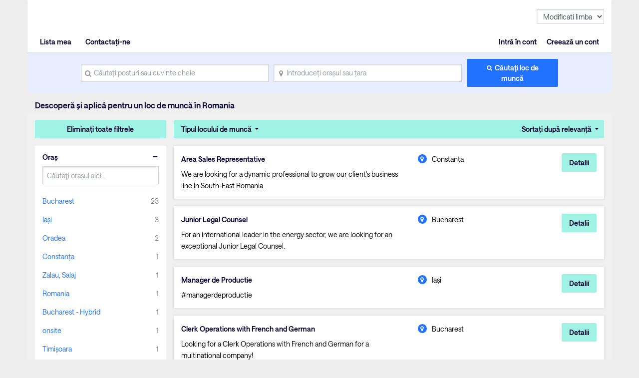

--- FILE ---
content_type: text/html; charset=utf-8
request_url: https://www.hays.ro/locuri-de-munca-cautare?q=&stat=e&location=&jobType=-1
body_size: 140903
content:
<!DOCTYPE html><html lang="en"><head><script src="//consent.trustarc.com/notice?domain=hays.ro&amp;c=teconsent&amp;js=nj&amp;noticeType=bb&amp;gtm=1&amp;text=true&amp;privacypolicylink=https://www.hays.ro/politica-de-confidentialitate&amp;language=ro" async=""></script><script>(function(w,d,s,l,i){w[l]=w[l]||[];w[l].push({'gtm.start':new Date().getTime(),event:'gtm.js'});var f=d.getElementsByTagName(s)[0],j=d.createElement(s),dl=l!='dataLayer'?'&l='+l:'';j.async=true;j.src='//www.googletagmanager.com/gtm.js?id='+i+dl;f.parentNode.insertBefore(j,f);})(window,document,'script','dataLayer','GTM-TNQLSVB');</script>
  <meta charset="utf-8">
  <base href="/">
  <meta name="viewport" content="width=device-width, initial-scale=1">
  <meta name="viewport" content="width=device-width, initial-scale=1, maximum-scale=1,user-scalable=0">

  <link rel="icon" type="image/x-icon" href="https://www9.hays.com/UI/storybook/assets/live/img/favicon.ico">
  <link href="https://fonts.googleapis.com/css?family=Roboto:300,400,500&amp;display=swap" rel="stylesheet">
  <link href="https://fonts.googleapis.com/icon?family=Material+Icons" rel="stylesheet">
  <script src="https://apis.google.com/js/api.js"></script>
  <script src="https://accounts.google.com/gsi/client"></script>
  <script src="https://apis.google.com/js/client.js"></script>
<link rel="stylesheet" href="https://appres2.hays.com/styles.1c90ad888f6ac2f6e184.css"><style ng-transition="serverApp">
/*# sourceMappingURL=[data-uri] */</style><title>Locuri de muncă în Romania | Hays Recruitment Romania</title><style ng-transition="serverApp">
/*# sourceMappingURL=[data-uri] */</style><style ng-transition="serverApp">header .navbar ul ul.headerSection li:last-child {
  position: static;
}
/*# sourceMappingURL=[data-uri] */</style><style ng-transition="serverApp">
/*# sourceMappingURL=[data-uri] */</style><style ng-transition="serverApp">
/*# sourceMappingURL=[data-uri] */</style><style ng-transition="serverApp">
/*# sourceMappingURL=[data-uri] */</style><style ng-transition="serverApp">
/*# sourceMappingURL=[data-uri] */</style><style ng-transition="serverApp">
/*# sourceMappingURL=[data-uri] */</style><style ng-transition="serverApp">
/*# sourceMappingURL=[data-uri] */</style><style ng-transition="serverApp">.activeSearchLink[_ngcontent-sc48] {
  opacity: 1;
  background: #f0f0f0;
}
/*# sourceMappingURL=[data-uri] */</style><style ng-transition="serverApp">
/*# sourceMappingURL=[data-uri] */</style><style ng-transition="serverApp">
/*# sourceMappingURL=[data-uri] */</style><meta property="og:title" content="Locuri de muncă în Romania | Hays Recruitment Romania"><meta name="description" content="Sunteţi în căutarea unui nou loc de muncă în Romania? Hays Recruitment vă poate ajuta să găsiți rolul perfect. Explorați acum cele mai recente locuri de muncă din Romania și"><meta property="og:description" content="Sunteţi în căutarea unui nou loc de muncă în Romania? Hays Recruitment vă poate ajuta să găsiți rolul perfect. Explorați acum cele mai recente locuri de muncă din Romania și"><meta name="author" content="Hays Working for your tomorrow"><meta property="og:url" content="https://www.hays.ro/locuri-de-munca-cautare"><meta property="og:type" content=""><meta property="og:image" content="https://www9.hays.com/UI/storybook/assets/img/hays-og-optimize-image-new.jpg"><meta property="og:image:width" content="382"><meta property="og:image:width" content="200"><link rel="canonical" href="https://www.hays.ro/locuri-de-munca-cautare"></head>
<body><noscript><iframe src="//www.googletagmanager.com/ns.html?id=GTM-TNQLSVB" width="0" height="0" style="display:none;visibility:hidden"></iframe></noscript>
<div class="container">
  <div id="teconsent"></div>
</div>
<div id="consent_blackbar"></div>
  <app-root _nghost-sc16="" ng-version="11.2.14"><div _ngcontent-sc16="" class="thank-you-container"><div _ngcontent-sc16="" class="container search-active"><router-outlet _ngcontent-sc16=""></router-outlet><app-site-locale _nghost-sc54=""><app-header _ngcontent-sc54=""><div><header><div class="row"><div class="col-6 col-md-8"><a id="gtm_hayslogo" href="https://www.hays.ro" class="logo"><img alt="Hays" src="../../assets/images/img_logo_hays.webp"></a></div><div class="col-6 col-md-4 text-right"><!----><a class="menu-mobile"><em>Meniu</em><i class="menu-icon"><span></span><span></span><span></span></i></a></div></div><nav class="navbar"><ul><!----><li class="text-right log-in-out"><a id="gtm_header_rightHeader" class="nav-item nav-link text-right log-in-out register" textcontent="Intră în cont">Intră în cont</a><a id="gtm_header_rightHeader" class="nav-item nav-link text-right log-in-out register" textcontent="Creează un cont">Creează un cont</a><!----></li><!----><li class="home-mobile"><a d="gtm_header_home" class="nav-item nav-link active icon-home" href="https://www.hays.ro">Acasă</a></li><!----><ul class="headerSection"><li class="text-left"><!----><a id="gtm_header_leftHeader" class="nav-item nav-link active icon-saved-jobs" textcontent="Lista mea">Lista mea</a><!----></li><li class="text-left"><!----><a id="gtm_header_leftHeader" class="nav-item nav-link active icon-find-us" textcontent="Contactați-ne">Contactați-ne</a><!----></li><!----></ul><!----><!----><li class="worldwide-mobile"><a class="nav-item nav-link activen icon-worldwide">Prezență globală</a></li><li><!----></li><li class="change-languages"><select class="form-control"><option id="language" value="" textcontent="Modificati limba">Modificati limba</option><option id="language" value="en" textcontent="Engleza">Engleza</option><option id="language" value="ro" textcontent="Romana">Romana</option><!----></select></li><!----></ul></nav><!----><!----></header></div><div><app-search-box _nghost-sc48=""><div _ngcontent-sc48="" class="search-container"><form _ngcontent-sc48="" novalidate="" id="gtm_search_box" class="ng-untouched ng-pristine ng-valid"><div _ngcontent-sc48="" class="form-row align-items-center"><div _ngcontent-sc48="" class="col-sm-12 col-md-4 my-1"><label _ngcontent-sc48="" for="inlineFormInputName" class="sr-only" textcontent="search_placeholder">search_placeholder</label><i _ngcontent-sc48="" class="icon-search"></i><input _ngcontent-sc48="" type="text" autocomplete="off" id="inlineFormInputName" maxlength="100" class="form-control ng-untouched ng-pristine ng-valid" placeholder="Căutați posturi sau cuvinte cheie" value=""><!----><!----></div><div _ngcontent-sc48="" class="col-sm-12 col-md-4 my-1"><label _ngcontent-sc48="" for="inlineFormInputGroupUsername" class="sr-only">Introduceți orașul sau țara</label><i _ngcontent-sc48="" class="icon-location"></i><input _ngcontent-sc48="" type="text" autocomplete="off" id="inlineFormInputGroupUsername" maxlength="100" class="form-control ng-untouched ng-pristine ng-valid" placeholder="Introduceți orașul sau țara" value=""></div><div _ngcontent-sc48="" class="col-sm-12 col-md-2 my-1"><button _ngcontent-sc48="" id="gtm_search_btn" type="submit" class="btn btn-primary btn-block">Căutaţi loc de muncă</button></div></div><!----></form></div></app-search-box><!----><h1 class="header-text-pl">Descoperă și aplică pentru un loc de muncă în Romania</h1><!----></div><!----></app-header><router-outlet _ngcontent-sc54=""></router-outlet><app-jp-search _nghost-sc106=""><!----><section _ngcontent-sc106="" class="job-search-result bg-light-grey"><div _ngcontent-sc106="" class="row"><div _ngcontent-sc106="" class="col-md-3 position-static facet"><app-histogram _ngcontent-sc106="" _nghost-sc70=""><div _ngcontent-sc70="" class="filter-cont"><button _ngcontent-sc70="" id="gtm_histogram_clear_all_filter" class="btn btn-secondary btn-block">Eliminați toate filtrele</button><app-jobtype-filter _ngcontent-sc70="" _nghost-sc69=""><div _ngcontent-sc69="" class="filter-right"><ul _ngcontent-sc69=""><li _ngcontent-sc69=""><ul _ngcontent-sc69=""><!----><li _ngcontent-sc69=""><a _ngcontent-sc69="" id="gtm_showjobtype_filter" href="javascript:void(0)">Tipul locului de muncă</a><!----></li><!----><!----></ul></li><li _ngcontent-sc69="" class="sort"><ul _ngcontent-sc69=""><li _ngcontent-sc69=""><a _ngcontent-sc69="" href="javascript:void(0)" class="sort-relevance">Sortați după relevanță</a><!----><!----><!----></li></ul></li></ul></div></app-jobtype-filter><div _ngcontent-sc70="" class="filter-left"><ul _ngcontent-sc70=""><li _ngcontent-sc70="" class="active"><h5 _ngcontent-sc70="">Oraș</h5><div _ngcontent-sc70=""><div _ngcontent-sc70=""><input _ngcontent-sc70="" class="form-control ng-untouched ng-pristine ng-valid" placeholder="Căutaţi orașul aici…" value=""></div><!----><div _ngcontent-sc70=""><ul _ngcontent-sc70=""><li _ngcontent-sc70=""><a _ngcontent-sc70="" id="gtm_location" textcontent="Bucharest">Bucharest</a><span _ngcontent-sc70="" class="count" textcontent="23">23</span></li><li _ngcontent-sc70=""><a _ngcontent-sc70="" id="gtm_location" textcontent="Iași">Iași</a><span _ngcontent-sc70="" class="count" textcontent="3">3</span></li><li _ngcontent-sc70=""><a _ngcontent-sc70="" id="gtm_location" textcontent="Oradea">Oradea</a><span _ngcontent-sc70="" class="count" textcontent="2">2</span></li><li _ngcontent-sc70=""><a _ngcontent-sc70="" id="gtm_location" textcontent="Constanța">Constanța</a><span _ngcontent-sc70="" class="count" textcontent="1">1</span></li><li _ngcontent-sc70=""><a _ngcontent-sc70="" id="gtm_location" textcontent="Zalau, Salaj">Zalau, Salaj</a><span _ngcontent-sc70="" class="count" textcontent="1">1</span></li><li _ngcontent-sc70=""><a _ngcontent-sc70="" id="gtm_location" textcontent="Romania">Romania</a><span _ngcontent-sc70="" class="count" textcontent="1">1</span></li><li _ngcontent-sc70=""><a _ngcontent-sc70="" id="gtm_location" textcontent="Bucharest - Hybrid">Bucharest - Hybrid</a><span _ngcontent-sc70="" class="count" textcontent="1">1</span></li><li _ngcontent-sc70=""><a _ngcontent-sc70="" id="gtm_location" textcontent="onsite">onsite</a><span _ngcontent-sc70="" class="count" textcontent="1">1</span></li><li _ngcontent-sc70=""><a _ngcontent-sc70="" id="gtm_location" textcontent="Timișoara">Timișoara</a><span _ngcontent-sc70="" class="count" textcontent="1">1</span></li><!----></ul><!----></div><!----></div><!----></li><li _ngcontent-sc70="" class="active"><h5 _ngcontent-sc70="">Industrie</h5><div _ngcontent-sc70=""><div _ngcontent-sc70=""><input _ngcontent-sc70="" class="form-control ng-untouched ng-pristine ng-valid" placeholder="Căutaţi domeniul de activitate aici …" value=""></div><!----><div _ngcontent-sc70=""><ul _ngcontent-sc70=""><li _ngcontent-sc70=""><a _ngcontent-sc70="" id="gtm_industry" textcontent="Agricultura, Pescuit si Silvicultura">Agricultura, Pescuit si Silvicultura</a><span _ngcontent-sc70="" class="count" textcontent="1">1</span></li><li _ngcontent-sc70=""><a _ngcontent-sc70="" id="gtm_industry" textcontent="Comert si bunuri de consum">Comert si bunuri de consum</a><span _ngcontent-sc70="" class="count" textcontent="2">2</span></li><li _ngcontent-sc70=""><a _ngcontent-sc70="" id="gtm_industry" textcontent="Constructii">Constructii</a><span _ngcontent-sc70="" class="count" textcontent="3">3</span></li><li _ngcontent-sc70=""><a _ngcontent-sc70="" id="gtm_industry" textcontent="Consultanta in afaceri sau in management">Consultanta in afaceri sau in management</a><span _ngcontent-sc70="" class="count" textcontent="1">1</span></li><li _ngcontent-sc70=""><a _ngcontent-sc70="" id="gtm_industry" textcontent="Energie, utilitati si minerit">Energie, utilitati si minerit</a><span _ngcontent-sc70="" class="count" textcontent="2">2</span></li><li _ngcontent-sc70=""><a _ngcontent-sc70="" id="gtm_industry" textcontent="Imobiliare">Imobiliare</a><span _ngcontent-sc70="" class="count" textcontent="2">2</span></li><li _ngcontent-sc70=""><a _ngcontent-sc70="" id="gtm_industry" textcontent="Inginerie">Inginerie</a><span _ngcontent-sc70="" class="count" textcontent="4">4</span></li><li _ngcontent-sc70=""><a _ngcontent-sc70="" id="gtm_industry" textcontent="Legal">Legal</a><span _ngcontent-sc70="" class="count" textcontent="1">1</span></li><li _ngcontent-sc70=""><a _ngcontent-sc70="" id="gtm_industry" textcontent="Productie">Productie</a><span _ngcontent-sc70="" class="count" textcontent="8">8</span></li><li _ngcontent-sc70=""><a _ngcontent-sc70="" id="gtm_industry" textcontent="Sanatate si medicina">Sanatate si medicina</a><span _ngcontent-sc70="" class="count" textcontent="2">2</span></li><!----></ul><a _ngcontent-sc70="" id="gtm_histogram_industry_show_more_less" href="javascript:void(0);" class="show_more_less">Afişaţi mai multe</a><!----></div><!----></div><!----></li><!----></ul></div></div></app-histogram></div><div _ngcontent-sc106="" infinitescroll="" class="col-md-9 job-cont"><app-job-card _ngcontent-sc106="" _nghost-sc73=""><div _ngcontent-sc73="" class="job-results"><button _ngcontent-sc73="" class="mobile-filter btn btn-block btn-secondary">Filtraţi după</button><div _ngcontent-sc73="" class="applied-filters"><!----><!----><!----><!----><!----></div><!----><div _ngcontent-sc73="" class="job-listing"><!----><ul _ngcontent-sc73=""><li _ngcontent-sc73=""><div _ngcontent-sc73="" class="job-container"><div _ngcontent-sc73="" class="job-descp item"><h3 _ngcontent-sc73=""><!----><a _ngcontent-sc73="" id="gtm_job_redirecttodetail" href="https://www.hays.ro/detalii-loc-de-munca/area-sales-representative-constan%25C8%259Ba_1197144?q=&amp;location=&amp;applyId=JOB_5363841&amp;jobSource=HaysGCJ&amp;isSponsored=N&amp;specialismId=&amp;subSpecialismId=&amp;jobName=projects/mineral-balm-174308/tenants/ab5d683d-f9a5-4b85-bfe0-eb74881e24cf/jobs/73154181552054982&amp;lang=ro" textcontent="Area Sales Representative">Area Sales Representative</a><!----><!----><input _ngcontent-sc73="" type="hidden" value="JOB_5363841"></h3><p _ngcontent-sc73="">We are looking for a dynamic professional to grow our client's business line in South-East Romania.</p><div _ngcontent-sc73="" class="sponsored-text">Sponsorizat</div></div><div _ngcontent-sc73="" class="other-job-info item"><p _ngcontent-sc73="" class="location"><i _ngcontent-sc73="" class="icon-location"></i><!----><span _ngcontent-sc73="" textcontent="Constanța">Constanța</span></p><!----></div><div _ngcontent-sc73="" class="action btn-cont"><!----><button _ngcontent-sc73="" id="gtm_job_card_google_view" class="btn btn-secondary view-details">Detalii</button><input _ngcontent-sc73="" type="hidden" value="JOB_5363841"></div></div></li><li _ngcontent-sc73=""><div _ngcontent-sc73="" class="job-container"><div _ngcontent-sc73="" class="job-descp item"><h3 _ngcontent-sc73=""><!----><a _ngcontent-sc73="" id="gtm_job_redirecttodetail" href="https://www.hays.ro/detalii-loc-de-munca/junior-legal-counsel-bucharest_1197292?q=&amp;location=&amp;applyId=JOB_5365979&amp;jobSource=HaysGCJ&amp;isSponsored=N&amp;specialismId=&amp;subSpecialismId=&amp;jobName=projects/mineral-balm-174308/tenants/ab5d683d-f9a5-4b85-bfe0-eb74881e24cf/jobs/93273432937898694&amp;lang=ro" textcontent="Junior Legal Counsel">Junior Legal Counsel</a><!----><!----><input _ngcontent-sc73="" type="hidden" value="JOB_5365979"></h3><p _ngcontent-sc73="">For an international leader in the energy sector, we are looking for an exceptional Junior Legal Counsel.</p><div _ngcontent-sc73="" class="sponsored-text">Sponsorizat</div></div><div _ngcontent-sc73="" class="other-job-info item"><p _ngcontent-sc73="" class="location"><i _ngcontent-sc73="" class="icon-location"></i><!----><span _ngcontent-sc73="" textcontent="Bucharest">Bucharest</span></p><!----></div><div _ngcontent-sc73="" class="action btn-cont"><!----><button _ngcontent-sc73="" id="gtm_job_card_google_view" class="btn btn-secondary view-details">Detalii</button><input _ngcontent-sc73="" type="hidden" value="JOB_5365979"></div></div></li><li _ngcontent-sc73=""><div _ngcontent-sc73="" class="job-container"><div _ngcontent-sc73="" class="job-descp item"><h3 _ngcontent-sc73=""><!----><a _ngcontent-sc73="" id="gtm_job_redirecttodetail" href="https://www.hays.ro/detalii-loc-de-munca/manager-de-productie--ia%25C8%2599i_1193547?q=&amp;location=&amp;applyId=JOB_5329541&amp;jobSource=HaysGCJ&amp;isSponsored=N&amp;specialismId=&amp;subSpecialismId=&amp;jobName=projects/mineral-balm-174308/tenants/ab5d683d-f9a5-4b85-bfe0-eb74881e24cf/jobs/133929605709865670&amp;lang=ro" textcontent="Manager de Productie">Manager de Productie</a><!----><!----><input _ngcontent-sc73="" type="hidden" value="JOB_5329541"></h3><p _ngcontent-sc73="">#managerdeproductie</p><div _ngcontent-sc73="" class="sponsored-text">Sponsorizat</div></div><div _ngcontent-sc73="" class="other-job-info item"><p _ngcontent-sc73="" class="location"><i _ngcontent-sc73="" class="icon-location"></i><!----><span _ngcontent-sc73="" textcontent="Iași">Iași</span></p><!----></div><div _ngcontent-sc73="" class="action btn-cont"><!----><button _ngcontent-sc73="" id="gtm_job_card_google_view" class="btn btn-secondary view-details">Detalii</button><input _ngcontent-sc73="" type="hidden" value="JOB_5329541"></div></div></li><li _ngcontent-sc73=""><div _ngcontent-sc73="" class="job-container"><div _ngcontent-sc73="" class="job-descp item"><h3 _ngcontent-sc73=""><!----><a _ngcontent-sc73="" id="gtm_job_redirecttodetail" href="https://www.hays.ro/detalii-loc-de-munca/clerk-operations-with-french-and-german--bucharest_1197511?q=&amp;location=&amp;applyId=JOB_5368475&amp;jobSource=HaysGCJ&amp;isSponsored=N&amp;specialismId=&amp;subSpecialismId=&amp;jobName=projects/mineral-balm-174308/tenants/ab5d683d-f9a5-4b85-bfe0-eb74881e24cf/jobs/94137973347361478&amp;lang=ro" textcontent="Clerk Operations with French and German">Clerk Operations with French and German</a><!----><!----><input _ngcontent-sc73="" type="hidden" value="JOB_5368475"></h3><p _ngcontent-sc73="">Looking for a Clerk Operations with French and German for a multinational company!</p><div _ngcontent-sc73="" class="sponsored-text">Sponsorizat</div></div><div _ngcontent-sc73="" class="other-job-info item"><p _ngcontent-sc73="" class="location"><i _ngcontent-sc73="" class="icon-location"></i><!----><span _ngcontent-sc73="" textcontent="Bucharest">Bucharest</span></p><!----></div><div _ngcontent-sc73="" class="action btn-cont"><!----><button _ngcontent-sc73="" id="gtm_job_card_google_view" class="btn btn-secondary view-details">Detalii</button><input _ngcontent-sc73="" type="hidden" value="JOB_5368475"></div></div></li><li _ngcontent-sc73=""><div _ngcontent-sc73="" class="job-container"><div _ngcontent-sc73="" class="job-descp item"><h3 _ngcontent-sc73=""><!----><a _ngcontent-sc73="" id="gtm_job_redirecttodetail" href="https://www.hays.ro/detalii-loc-de-munca/buyer-zalau-salaj_1197596?q=&amp;location=&amp;applyId=JOB_5370635&amp;jobSource=HaysGCJ&amp;isSponsored=N&amp;specialismId=&amp;subSpecialismId=&amp;jobName=projects/mineral-balm-174308/tenants/ab5d683d-f9a5-4b85-bfe0-eb74881e24cf/jobs/135907214006067910&amp;lang=ro" textcontent="Buyer">Buyer</a><!----><!----><input _ngcontent-sc73="" type="hidden" value="JOB_5370635"></h3><p _ngcontent-sc73="">Looking for a skilled procurement analyst in Zalau.</p><div _ngcontent-sc73="" class="sponsored-text">Sponsorizat</div></div><div _ngcontent-sc73="" class="other-job-info item"><p _ngcontent-sc73="" class="location"><i _ngcontent-sc73="" class="icon-location"></i><!----><span _ngcontent-sc73="" textcontent="Zalau, Salaj">Zalau, Salaj</span></p><!----></div><div _ngcontent-sc73="" class="action btn-cont"><!----><button _ngcontent-sc73="" id="gtm_job_card_google_view" class="btn btn-secondary view-details">Detalii</button><input _ngcontent-sc73="" type="hidden" value="JOB_5370635"></div></div></li><li _ngcontent-sc73=""><div _ngcontent-sc73="" class="job-container"><div _ngcontent-sc73="" class="job-descp item"><h3 _ngcontent-sc73=""><!----><a _ngcontent-sc73="" id="gtm_job_redirecttodetail" href="https://www.hays.ro/detalii-loc-de-munca/technical-director-agribusiness-farm-manager-ia%25C8%2599i_1197597?q=&amp;location=&amp;applyId=JOB_5369657&amp;jobSource=HaysGCJ&amp;isSponsored=N&amp;specialismId=&amp;subSpecialismId=&amp;jobName=projects/mineral-balm-174308/tenants/ab5d683d-f9a5-4b85-bfe0-eb74881e24cf/jobs/101566931034612422&amp;lang=ro" textcontent="Technical Director Agribusiness / Farm Manager">Technical Director Agribusiness / Farm Manager</a><!----><!----><input _ngcontent-sc73="" type="hidden" value="JOB_5369657"></h3><p _ngcontent-sc73="">Technical Director Agribusiness / Farm Manager</p><div _ngcontent-sc73="" class="sponsored-text">Sponsorizat</div></div><div _ngcontent-sc73="" class="other-job-info item"><p _ngcontent-sc73="" class="location"><i _ngcontent-sc73="" class="icon-location"></i><!----><span _ngcontent-sc73="" textcontent="Iași">Iași</span></p><!----></div><div _ngcontent-sc73="" class="action btn-cont"><!----><button _ngcontent-sc73="" id="gtm_job_card_google_view" class="btn btn-secondary view-details">Detalii</button><input _ngcontent-sc73="" type="hidden" value="JOB_5369657"></div></div></li><li _ngcontent-sc73=""><div _ngcontent-sc73="" class="job-container"><div _ngcontent-sc73="" class="job-descp item"><h3 _ngcontent-sc73=""><!----><a _ngcontent-sc73="" id="gtm_job_redirecttodetail" href="https://www.hays.ro/detalii-loc-de-munca/business-analyst--bucharest_1196013?q=&amp;location=&amp;applyId=JOB_5350684&amp;jobSource=HaysGCJ&amp;isSponsored=N&amp;specialismId=&amp;subSpecialismId=&amp;jobName=projects/mineral-balm-174308/tenants/ab5d683d-f9a5-4b85-bfe0-eb74881e24cf/jobs/81437355621130950&amp;lang=ro" textcontent="Business Analyst">Business Analyst</a><!----><!----><input _ngcontent-sc73="" type="hidden" value="JOB_5350684"></h3><p _ngcontent-sc73="">As a Business Analyst, you will be accountable for the discovery and analysis work required for new products.</p><div _ngcontent-sc73="" class="sponsored-text">Sponsorizat</div></div><div _ngcontent-sc73="" class="other-job-info item"><p _ngcontent-sc73="" class="location"><i _ngcontent-sc73="" class="icon-location"></i><!----><span _ngcontent-sc73="" textcontent="Bucharest">Bucharest</span></p><!----></div><div _ngcontent-sc73="" class="action btn-cont"><!----><button _ngcontent-sc73="" id="gtm_job_card_google_view" class="btn btn-secondary view-details">Detalii</button><input _ngcontent-sc73="" type="hidden" value="JOB_5350684"></div></div></li><li _ngcontent-sc73=""><div _ngcontent-sc73="" class="job-container"><div _ngcontent-sc73="" class="job-descp item"><h3 _ngcontent-sc73=""><!----><a _ngcontent-sc73="" id="gtm_job_redirecttodetail" href="https://www.hays.ro/detalii-loc-de-munca/commercial-area-manager-oradea_1197604?q=&amp;location=&amp;applyId=JOB_5369701&amp;jobSource=HaysGCJ&amp;isSponsored=N&amp;specialismId=&amp;subSpecialismId=&amp;jobName=projects/mineral-balm-174308/tenants/ab5d683d-f9a5-4b85-bfe0-eb74881e24cf/jobs/73911877133836998&amp;lang=ro" textcontent="Commercial Area Manager">Commercial Area Manager</a><!----><!----><input _ngcontent-sc73="" type="hidden" value="JOB_5369701"></h3><p _ngcontent-sc73="">Commercial Area Manager</p><div _ngcontent-sc73="" class="sponsored-text">Sponsorizat</div></div><div _ngcontent-sc73="" class="other-job-info item"><p _ngcontent-sc73="" class="location"><i _ngcontent-sc73="" class="icon-location"></i><!----><span _ngcontent-sc73="" textcontent="Oradea">Oradea</span></p><!----></div><div _ngcontent-sc73="" class="action btn-cont"><!----><button _ngcontent-sc73="" id="gtm_job_card_google_view" class="btn btn-secondary view-details">Detalii</button><input _ngcontent-sc73="" type="hidden" value="JOB_5369701"></div></div></li><li _ngcontent-sc73=""><div _ngcontent-sc73="" class="job-container"><div _ngcontent-sc73="" class="job-descp item"><h3 _ngcontent-sc73=""><!----><a _ngcontent-sc73="" id="gtm_job_redirecttodetail" href="https://www.hays.ro/detalii-loc-de-munca/field-service-engineer-medical-timi%25C8%2599oara_1197744?q=&amp;location=&amp;applyId=JOB_5371216&amp;jobSource=HaysGCJ&amp;isSponsored=N&amp;specialismId=&amp;subSpecialismId=&amp;jobName=projects/mineral-balm-174308/tenants/ab5d683d-f9a5-4b85-bfe0-eb74881e24cf/jobs/110847067676385990&amp;lang=ro" textcontent="Field Service Engineer Medical">Field Service Engineer Medical</a><!----><em _ngcontent-sc73="" class="new-job">NOU</em><!----><input _ngcontent-sc73="" type="hidden" value="JOB_5371216"></h3><p _ngcontent-sc73="">Field Service Engineer - Medical</p><div _ngcontent-sc73="" class="sponsored-text">Sponsorizat</div></div><div _ngcontent-sc73="" class="other-job-info item"><p _ngcontent-sc73="" class="location"><i _ngcontent-sc73="" class="icon-location"></i><!----><span _ngcontent-sc73="" textcontent="Timișoara">Timișoara</span></p><!----></div><div _ngcontent-sc73="" class="action btn-cont"><!----><button _ngcontent-sc73="" id="gtm_job_card_google_view" class="btn btn-secondary view-details">Detalii</button><input _ngcontent-sc73="" type="hidden" value="JOB_5371216"></div></div></li><li _ngcontent-sc73=""><div _ngcontent-sc73="" class="job-container"><div _ngcontent-sc73="" class="job-descp item"><h3 _ngcontent-sc73=""><!----><a _ngcontent-sc73="" id="gtm_job_redirecttodetail" href="https://www.hays.ro/detalii-loc-de-munca/o-m-tehnician-%2528renewable-energy%2529-bucharest_1190244?q=&amp;location=&amp;applyId=JOB_5307462&amp;jobSource=HaysGCJ&amp;isSponsored=N&amp;specialismId=&amp;subSpecialismId=&amp;jobName=projects/mineral-balm-174308/tenants/ab5d683d-f9a5-4b85-bfe0-eb74881e24cf/jobs/115502473191269062&amp;lang=ro" textcontent="O&amp;M Tehnician (Renewable energy)">O&amp;M Tehnician (Renewable energy)</a><!----><!----><input _ngcontent-sc73="" type="hidden" value="JOB_5307462"></h3><p _ngcontent-sc73="">For our client, international leader in energy sector, we are looking for an O&amp;M Technician.</p><div _ngcontent-sc73="" class="sponsored-text">Sponsorizat</div></div><div _ngcontent-sc73="" class="other-job-info item"><p _ngcontent-sc73="" class="location"><i _ngcontent-sc73="" class="icon-location"></i><!----><span _ngcontent-sc73="" textcontent="Bucharest">Bucharest</span></p><!----></div><div _ngcontent-sc73="" class="action btn-cont"><!----><button _ngcontent-sc73="" id="gtm_job_card_google_view" class="btn btn-secondary view-details">Detalii</button><input _ngcontent-sc73="" type="hidden" value="JOB_5307462"></div></div></li><!----></ul><!----><!----></div><!----></div></app-job-card><!----></div></div></section></app-jp-search><!----><app-footer _ngcontent-sc54="" _nghost-sc53=""><app-jp-widgetlist _ngcontent-sc53="" _nghost-sc51=""><!----></app-jp-widgetlist><!----><div _ngcontent-sc53="" class="footer"><div _ngcontent-sc53="" id="footerElementsContainer" class="footer-elements-wrapper"><nav _ngcontent-sc53="" class="navbar"><!----><a _ngcontent-sc53="" class="nav-item nav-link" id="gtm_footer_Vizualizaţi prima pagină a site-ului" href="https://www.hays.ro/" textcontent="Vizualizaţi prima pagină a site-ului">Vizualizaţi prima pagină a site-ului</a><a _ngcontent-sc53="" class="nav-item nav-link" id="gtm_footer_Termeni" href="https://www.hays.ro/termene-si-conditii" textcontent="Termeni">Termeni</a><a _ngcontent-sc53="" class="nav-item nav-link" id="gtm_footer_Confidenţialitate" href="https://www.hays.ro/politica-de-confidentialitate" textcontent="Confidenţialitate">Confidenţialitate</a><a _ngcontent-sc53="" class="nav-item nav-link" id="gtm_footer_© Hays plc 2025." href="https://www.hays.ro/en/general-content/HAYS_437249?ver=d" textcontent="© Hays plc 2025.">© Hays plc 2025.</a><!----></nav><app-play-store _ngcontent-sc53="" _nghost-sc52=""><!----></app-play-store></div><!----><!----></div><!----></app-footer></app-site-locale><!----></div></div></app-root>
  <link>
<script src="https://appres2.hays.com/runtime.8c5040a8a21ef29102e8.js" defer=""></script><script src="https://appres2.hays.com/polyfills-es5.0e5601b39fa0d1da6fb9.js" nomodule="" defer=""></script><script src="https://appres2.hays.com/polyfills.47f7321a253ea8807a3a.js" defer=""></script><script src="https://appres2.hays.com/scripts.fc62175962199a69ab0d.js" defer=""></script><script src="https://appres2.hays.com/main.c9dae87695a4cdc563b2.js" defer=""></script>

<script id="serverApp-state" type="application/json">{&q;transfer-translate-ro_RO&q;:{&q;page_title&q;:&q;Hays Working for your tomorrow&q;,&q;home_subTitle&q;:&q;&q;,&q;home_title&q;:&q;&q;,&q;salary&q;:&q;Salariu&q;,&q;find_us&q;:&q;&q;,&q;my_searches&q;:&q;Căutările mele&q;,&q;logIn&q;:&q;Intraţi în cont&q;,&q;signOut&q;:&q;Delogare&q;,&q;signIn&q;:&q;Conectaţi-vă&q;,&q;home&q;:&q;Acasă&q;,&q;salary_calculator&q;:&q;&q;,&q;my_notes&q;:&q;&q;,&q;my_shortlist&q;:&q;Locuri de muncă salvate&q;,&q;last_search_for&q;:&q;&q;,&q;user_pass_incorrect_text&q;:&q;Ne pare rău, dar numele de utilizator sau parola sunt incorecte&q;,&q;search_placeholder&q;:&q;e.g. Accounts Assistant&q;,&q;saved_searches_emptyText&q;:&q;Nu aţi salvat nicio căutare&q;,&q;saved_job_emptyText&q;:&q;Nu aţi salvat niciun loc de muncă&q;,&q;login_title&q;:&q;&q;,&q;login_forgotten_password&q;:&q;Ai uitat parola? / Creează o parolă nouă.&q;,&q;login_usernameLabel&q;:&q;Nume utilizator/Adresă de e-mail&q;,&q;job_pay_label&q;:&q;Plată&q;,&q;search_job_tooltip&q;:&q;&q;,&q;register_job_tooltip&q;:&q;&q;,&q;login_passLabel&q;:&q;Parolă&q;,&q;submit_button&q;:&q;Trimiteţi&q;,&q;flexible_working_header&q;:&q;Flexible Working&q;,&q;job_type_label&q;:&q;Tipul locului de muncă&q;,&q;job_industry_label&q;:&q;Industrie&q;,&q;job_location_label&q;:&q;Oraș&q;,&q;job_specialism_label&q;:&q;Domeniu&q;,&q;job_ref_label&q;:&q;Referinţă&q;,&q;job_apply_label&q;:&q;Aplicaţi acum&q;,&q;google_sort_relevence&q;:&q;Sortați după relevanță&q;,&q;annnual_salary&q;:&q;&q;,&q;day_rate&q;:&q;&q;,&q;hour_rate&q;:&q;&q;,&q;monthly_rate&q;:&q;&q;,&q;talk_to_consultant_label&q;:&q;Discutaţi cu un expert&q;,&q;job_microsite_text&q;:&q;Pentru mai multe detalii sau pentru a vizualiza mai multe locuri de muncă în cadrul acestei organizaţii vă rugăm să accesaţi site-ul nostru dedicat recrutării.&q;,&q;make_note_title&q;:&q;&q;,&q;leave_comment_placeholder&q;:&q;&q;,&q;share_job_text&q;:&q;Distribuiţi loc de muncă&q;,&q;similar_jobs_to&q;:&q;Locuri de muncă similare cu&q;,&q;post_text&q;:&q;&q;,&q;save_text_label&q;:&q;Salvaţi&q;,&q;anonymous_text&q;:&q;&q;,&q;bookmarked_tooltip&q;:&q;Aţi salvat ca favorit&q;,&q;bookmark_this_tooltip&q;:&q;Doriţi să salvaţi ca favorit?&q;,&q;search_result_breadcrumb&q;:&q;Rezultatele căutării&q;,&q;job_desc_breadcrumb&q;:&q;Loc de muncă&q;,&q;job_apply_breadcrumb&q;:&q;Aplicaţi&q;,&q;telephone&q;:&q;Telefon&q;,&q;talk_to_text1&q;:&q;Discutaţi cu&q;,&q;talk_to_text2&q;:&q;consultantul specializat&q;,&q;talk_to_text3&q;:&q;care îşi desfăşoară activitatea în sediul&q;,&q;left_Toggle_search_Label&q;:&q;&q;,&q;left_Toggle_filter_Label&q;:&q;Filtru&q;,&q;right_Toggle_menu_Label&q;:&q;Meniu&q;,&q;error_strapline1&q;:&q;&q;,&q;error_click_here&q;:&q;&q;,&q;error_strapline2&q;:&q;&q;,&q;forgot_password_page_title&q;:&q;Aţi uitat parola - Hays Working for your tomorrow&q;,&q;forgot_password&q;:&q;Aţi uitat parola&q;,&q;fp_username_placeholder&q;:&q;&q;,&q;pass_sent_to_email_text&q;:&q;&q;,&q;account_doesnt_exist_text&q;:&q;&q;,&q;please_try_again_text&q;:&q;&q;,&q;job_apply_page_title&q;:&q;Aplicaţi - Hays Working for your tomorrow&q;,&q;Apply_with_existing_heading&q;:&q;&q;,&q;apply_with_email_heading&q;:&q;&q;,&q;enter_email_label&q;:&q;Introduceţi adresa de e-mail&q;,&q;enter_email_placeholder&q;:&q;Introduceţi adresa de e-mail&q;,&q;invalid_email_msg&q;:&q;Vă rugăm să introduceţi o adresă de e-mail validă&q;,&q;upload_cv_heading&q;:&q;Încărcaţi CV-ul&q;,&q;invalid_cv_msg&q;:&q;Vă rugăm să încărcaţi CV-ul în unul din următoarele formate: .doc .docx .rtf .txt .pdf only (Dimensiunea maximă admisă 2MB)&q;,&q;invalid_cv_msg1&q;:&q;&q;,&q;policy_diclaimer1&q;:&q;&q;,&q;policy_diclaimer2&q;:&q;&q;,&q;policy_diclaimer3&q;:&q;&q;,&q;policy_diclaimer4&q;:&q;&q;,&q;policy_diclaimer5&q;:&q;&q;,&q;policy_diclaimer6&q;:&q;&q;,&q;policy_diclaimer7&q;:&q;&q;,&q;apply_button_text&q;:&q;&q;,&q;apply_button_text_disabled&q;:&q;Aţi aplicat deja&q;,&q;cancel_button_text&q;:&q;&q;,&q;previously_used_cv_heading&q;:&q;&q;,&q;view_cv&q;:&q;Vizualizaţi CV&q;,&q;attach_cv_from&q;:&q;&q;,&q;dropbox_text&q;:&q;Dropbox&q;,&q;gdrive_text&q;:&q;Google Drive&q;,&q;hard_disk_text&q;:&q;Drive local&q;,&q;enter_first_name&q;:&q;Prenume&q;,&q;enter_first_name_placeholder&q;:&q;Prenume&q;,&q;invalid_first_name_msg&q;:&q;Introduceţi prenumele&q;,&q;enter_last_name&q;:&q;Numele de familie&q;,&q;enter_last_name_placeholder&q;:&q;Numele de familie&q;,&q;invalid_last_name_msg&q;:&q;Vă rugăm să introduceţi numele de familie&q;,&q;back_msg&q;:&q;Înapoi&q;,&q;choose_dropbox&q;:&q;Selectaţi &q;,&q;cancel_dropbox&q;:&q;Anulaţi&q;,&q;shortlist_page_title&q;:&q;Lista mea &q;,&q;saved_search_page_title&q;:&q;&q;,&q;salary_calculator_page_title&q;:&q;&q;,&q;job_title_label&q;:&q;&q;,&q;location_label&q;:&q;&q;,&q;search_jobs&q;:&q;&q;,&q;check_button_text&q;:&q;&q;,&q;check_again_button_text&q;:&q;&q;,&q;searching_text&q;:&q;&q;,&q;salary_trend_for_text&q;:&q;&q;,&q;over_last_text&q;:&q;&q;,&q;months_text&q;:&q;&q;,&q;required_specify_text&q;:&q;&q;,&q;required_text&q;:&q;&q;,&q;jobs_in_text&q;:&q;&q;,&q;loading_text&q;:&q;Se incarcă&q;,&q;salary_dist_for_text&q;:&q;&q;,&q;search_returned_no_results_terms&q;:&q;&q;,&q;search_returned_no_results&q;:&q;&q;,&q;salary_title_place_holder&q;:&q;&q;,&q;salary_location_place_holder&q;:&q;&q;,&q;per_within_salary_text&q;:&q;&q;,&q;powered_by_text&q;:&q;&q;,&q;adzuna_api_text&q;:&q;&q;,&q;continue_text&q;:&q;Continuaţi&q;,&q;Bookmark_this_text&q;:&q;&q;,&q;language_preference_text&q;:&q;&q;,&q;your_language_preference_text&q;:&q;&q;,&q;no_language_options&q;:&q;&q;,&q;for_text&q;:&q;&q;,&q;are_in_the_text&q;:&q;&q;,&q;range_text&q;:&q;&q;,&q;my_profile_page_title&q;:&q;Profilul meu-Hays Working for your tomorrow&q;,&q;upcoming_interviews&q;:&q;Interviuri viitoare&q;,&q;address_label&q;:&q;Adresă&q;,&q;interview_address_map_title&q;:&q;&q;,&q;consultant_phone_label&q;:&q;Număr de contact consultant&q;,&q;no_upcoming_interview_text&q;:&q;Nu există interviuri viitoare&q;,&q;interview_cv_tips&q;:&q;RECOMANDĂRI PENTRU INTERVIU ŞI REDACTAREA CV-ULUI&q;,&q;interview_advice_link_text&q;:&q;Consultaţi sfaturile noastre pentru un interviu de succes&q;,&q;view_cv_tips_link_text&q;:&q;Consultaţi recomandările noastre pentru redactarea unui CV&q;,&q;please_signin_text&q;:&q;&q;,&q;please_signin_text1&q;:&q;&q;,&q;app_history_note_text&q;:&q;Vă rugăm să aveţi în vedere că link-ul locului de muncă nu va mai fi afişat în momentul în care locul de muncă nu mai este disponibil.&q;,&q;app_history_not_found_text&q;:&q;Nu aţi aplicat la niciun loc de muncă&q;,&q;applied_text&q;:&q;Aplicat&q;,&q;at_text&q;:&q;la&q;,&q;recent_history_text&q;:&q;LOCURI DE MUNCĂ LA CARE AŢI APLICAT RECENT&q;,&q;interview_tips&q;:&q;&q;,&q;interview_date_label&q;:&q;Dată&q;,&q;interview_job_label&q;:&q;Denumire loc de muncă&q;,&q;interview_time_label&q;:&q;Data interviului&q;,&q;consultant_name_label&q;:&q;Numele consultantului&q;,&q;my_notes_page_title&q;:&q;&q;,&q;my_notes_empty_text&q;:&q;&q;,&q;my_notes_view_job&q;:&q;&q;,&q;job_detail_page_title&q;:&q;Detalii loc de muncă - Hays Working for your tomorrow&q;,&q;thank_you_text&q;:&q;Mulțumim pentru candidatura trimisă pentru poziția de&q;,&q;thank_you_text1&q;:&q;MULŢUMIM&q;,&q;relevant_jobs_text&q;:&q;&q;,&q;applied_for_text&q;:&q;Un e-mail de confirmare va fi trimis către dumneavoastră&q;,&q;applied_for_text1&q;:&q;&q;,&q;cv_tips_text&q;:&q;&q;,&q;expert_cv_advice_text&q;:&q;&q;,&q;cv_advice_subtext&q;:&q;&q;,&q;office_locator_page_title&q;:&q;Localizare sediu - Hays Working for your tomorrow&q;,&q;your_nearest_offices&q;:&q;Cel mai apropiat birou Hays&q;,&q;offices_near_text&q;:&q;Locaţii aproape de&q;,&q;miles_text&q;:&q;kilometri&q;,&q;phone_text&q;:&q;Număr de contact&q;,&q;sector_text&q;:&q;Sector&q;,&q;view_on_google&q;:&q;Vizualizaţi în Google Maps&q;,&q;no_results_found&q;:&q;Niciun rezultat generat&q;,&q;search_again&q;:&q;Căutaţi din nou&q;,&q;find_nearest_office&q;:&q;Găsiţi cel mai apropiat birou&q;,&q;office_location_placeholder&q;:&q;&q;,&q;find_near_me&q;:&q;Găsiţi în apropiere&q;,&q;select_auto_message&q;:&q;&q;,&q;job_not_available_search&q;:&q;&q;,&q;job_not_available_search_again&q;:&q;&q;,&q;search_result_page_title&q;:&q;&q;,&q;refine_your_search&q;:&q;&q;,&q;job_type_permanent_tab&q;:&q;&q;,&q;job_type_temporary_tab&q;:&q;&q;,&q;job_type_contract_tab&q;:&q;&q;,&q;hourly_salary&q;:&q;&q;,&q;daily_salary&q;:&q;&q;,&q;result_per_page_text&q;:&q;&q;,&q;sponsored_text&q;:&q;Sponsorizat&q;,&q;no_result_text&q;:&q;&q;,&q;no_result_text1&q;:&q;&q;,&q;login_form_register_text&q;:&q;&q;,&q;login_form_register_text1&q;:&q;&q;,&q;login_form_register_text2&q;:&q;sau&q;,&q;login_form_register_text3&q;:&q;&q;,&q;forgotten_your_password&q;:&q;Doriți să vă creați un cont nou sau ați uitat parola?&q;,&q;job_not_available&q;:&q;&q;,&q;Would_you_like_to&q;:&q;&q;,&q;return_to_search&q;:&q;&q;,&q;view_google_link&q;:&q;&q;,&q;footer_copyright_tooltip&q;:&q;&q;,&q;footer_viewsite&q;:&q;&q;,&q;footer_viewsite_tooltip&q;:&q;&q;,&q;footer_privacy&q;:&q;&q;,&q;footer_copyright&q;:&q;&q;,&q;footer_terms&q;:&q;&q;,&q;footer_change_language&q;:&q;&q;,&q;cookie_message_text&q;:&q;&q;,&q;cookie_message_text1&q;:&q;&q;,&q;cookie_message_text2&q;:&q;&q;,&q;cookie_message_text3&q;:&q;&q;,&q;my_interviews&q;:&q;&q;,&q;no_past_interviews&q;:&q;&q;,&q;link_to_past_interviews&q;:&q;&q;,&q;give_feedback_key&q;:&q;&q;,&q;give_feedback_link&q;:&q;&q;,&q;remove_comment_msg_text&q;:&q;&q;,&q;remove_comment_ok&q;:&q;&q;,&q;remove_comment_cancel&q;:&q;&q;,&q;distance_unit&q;:&q;kilometri&q;,&q;domain_code&q;:&q;&q;,&q;host_name&q;:&q;&q;,&q;change_password&q;:&q;Schimbaţi parola&q;,&q;cp_current_password_placeholder&q;:&q;Parola actuală&q;,&q;cp_changed_password_placeholder&q;:&q;Noua parolă&q;,&q;cp_confirm_password_placeholder&q;:&q;Confirmaţi noua parolă&q;,&q;change_password_page_title&q;:&q;Schimbaţi parola - Hays Working for your tomorrow&q;,&q;password_do_not_match&q;:&q;&q;,&q;password_criteria_text&q;:&q;&q;,&q;incorrect_old_password&q;:&q;Vă rugăm să vă asiguraţi că parola introdusă este corectă&q;,&q;password_change_success_text&q;:&q;Parola dumneavoastră a fost schimbată cu succes&q;,&q;password_blank_text&q;:&q;Toate câmpurile de mai sus sunt obligatorii&q;,&q;error_page_sorry_message&q;:&q;Ne pare rau, dar pagina căutată nu poate fi gasită&q;,&q;error_message_forbidden&q;:&q;&q;,&q;error_message_unavailable&q;:&q;Ne cerem scuze, dar site-ul nu funcţionează în acest moment. Lucrăm intens la rezolvarea situaţiei&q;,&q;error_message_internal_error&q;:&q;Ne cerem scuze, dar site-ul nu funcţionează în acest moment. Lucrăm intens la rezolvarea situaţiei&q;,&q;find_near_me_title_text&q;:&q;Indentificaţi cel mai apropiat oraş&q;,&q;most_recent_heading&q;:&q;Cel mai recent&q;,&q;clear_all_text&q;:&q;Stergeţi tot&q;,&q;viewed_jobs_text&q;:&q;Locuri de muncă vizualizate&q;,&q;no_recent_searches&q;:&q;Nu există căutări recente&q;,&q;no_recent_viewed_jobs&q;:&q;Nu există locuri de muncă vizualizate recent&q;,&q;policy_validation_error&q;:&q;Vă rugăm să acceptaţi termenii şi condiţiile&q;,&q;selected_file&q;:&q;Document selectat: &q;,&q;js_getting_started&q;:&q;&q;,&q;js_widget_few_seconds_ago&q;:&q;&q;,&q;js_searching_text&q;:&q;&q;,&q;js_applying_text&q;:&q;&q;,&q;folder_text&q;:&q;Folder&q;,&q;title_text&q;:&q;Titlu&q;,&q;modified_text&q;:&q;Modificat&q;,&q;error_occured&q;:&q;A apărut o eroare. Vă rugăm să încercaţi din nou.&q;,&q;js_loading_text_dropbox&q;:&q;&q;,&q;location_placeholder&q;:&q;&q;,&q;search_button_text&q;:&q;Căutaţi loc de muncă&q;,&q;saved_searches_in&q;:&q;&q;,&q;job_type_all_tab&q;:&q;&q;,&q;change_email_page_title&q;:&q;Schimbaţi adresa de e-mail- Hays Working for your tomorrow&q;,&q;change_email&q;:&q;Schimbaţi adresa de e-mail&q;,&q;email_do_not_match&q;:&q;Adresa de e-mail introdusă este incorectă&q;,&q;email_blank_text&q;:&q;Toate câmpurile de mai sus sunt obligatorii&q;,&q;email_criteria_text&q;:&q;&q;,&q;ce_current_email_placeholder&q;:&q;Introduceţi noua adresă de e-mail &q;,&q;ce_changed_email_placeholder&q;:&q;Confirmaţi adresa de e-mail&q;,&q;ce_confirm_password_placeholder&q;:&q;Reintroduceţi parola&q;,&q;email_change_success_text&q;:&q;Adresa de e-mail a fost actualizată cu succes. Vă rugăm să vă logaţi din nou pentru a confirma modificările.&q;,&q;existing_old_email&q;:&q;Adresa de e-mail introdusă este deja înregistrată. Vă rugăm să introduceţi o adresă de e-mail diferită.&q;,&q;incorrect_old_email_password&q;:&q;&q;,&q;select_location_watermark_text&q;:&q;&q;,&q;saved_search_already_Exists&q;:&q;&q;,&q;saved_search_delete_confirmation&q;:&q;&q;,&q;bookmark_delete_confirmation&q;:&q;Sunteţi sigur că doriţi să eliminaţi acest element?&q;,&q;js_multi_locations_selected_text&q;:&q;&q;,&q;view_filter&q;:&q;&q;,&q;dropdown_value&q;:&q;&q;,&q;to&q;:&q;&q;,&q;whats_your_emailId&q;:&q;Introduceţi adresa de e-mail&q;,&q;enter_password_placeholder&q;:&q;Introduceţi parola&q;,&q;password_validation_msg&q;:&q;&q;,&q;upload_cv_apply_txt&q;:&q;&q;,&q;create_cv_apply_txt&q;:&q;&q;,&q;job_application_heading&q;:&q;&q;,&q;apply_without_login&q;:&q;&q;,&q;select_existing_cv_heading&q;:&q;&q;,&q;select_existing_cv_subheading&q;:&q;Selectaţi din opţiunile utilizate anterior:&q;,&q;select_cv_button_txt&q;:&q;Selectaţi&q;,&q;mission_handicap_image&q;:&q;&q;,&q;mission_handicap_text&q;:&q;Hays încurajează angajarea persoanelor cu dizabilităţi&q;,&q;back_text&q;:&q;Înapoi&q;,&q;next_button_text&q;:&q;&q;,&q;enter_password_label&q;:&q;Introduceţi parola&q;,&q;email_example_placeholder&q;:&q;jon@hays.com&q;,&q;select_sector_text&q;:&q;Selectaţi din listă&q;,&q;invalid_specialism_msg&q;:&q;Vă rugăm să alegeţi un sector&q;,&q;invalid_office_msg&q;:&q;Vă rugăm să alegeţi un oraș&q;,&q;spec_cv_thank_you_text&q;:&q;Vă mulţumim pentru trimiterea CV-ului. Acesta va fi înregistrat în baza noastră de date doar în cazul în care nu există un cont. Dacă aveţi deja un cont vă rugăm să aplicaţi direct la locurile de muncă disponibile.&q;,&q;spec_cv_title_text&q;:&q;Trimiteţi CV-ul&q;,&q;spec_cv_button_text&q;:&q;Trimiteţi acum&q;,&q;spec_cv_body_text&q;:&q;Nu aţi găsit locul de munca pe care îl cautaţi? Trimiteţi CV-ul şi vă vom contacta imediat ce vom avea un rol disponibil care să se plieze aptitudinilor şi dorinţelor dumneavoastră.&q;,&q;select_location_text&q;:&q;Alegeţi din listă&q;,&q;spec_cv_page_title&q;:&q;Trimiteţi CV-ul&q;,&q;salary_guide_title_text&q;:&q;Ghid Salarial 2020&q;,&q;salary_guide_button_text&q;:&q;&q;,&q;salary_guide_body_text&q;:&q;Ghidul Salarial Hays România 2020 este disponibil&q;,&q;manage_cv_heading&q;:&q;Editaţi CV&q;,&q;previous_cv_text&q;:&q;Cel mai recent CV&q;,&q;last_updated_on&q;:&q;Actualizaţi&q;,&q;remove_cv_button_txt&q;:&q;Ştergeţi&q;,&q;cv_not_found_txt&q;:&q;&q;,&q;removing_cv_txt&q;:&q;&q;,&q;upload_cv_below_txt&q;:&q;&q;,&q;confirm_cv_removal_msg&q;:&q;Sunteţi sigur că doriţi să ştergeţi acest CV?&q;,&q;yes_text&q;:&q;Da&q;,&q;no_text&q;:&q;Nu&q;,&q;upload_cv&q;:&q;Încărcaţi&q;,&q;page_text&q;:&q;&q;,&q;first_page_text&q;:&q;&q;,&q;last_page_text&q;:&q;&q;,&q;manage_cv_page_heading&q;:&q;Editaţi CV-ul&q;,&q;managecv_link_text&q;:&q;&q;,&q;chkbox_consent_mandatory_txt&q;:&q;&q;,&q;chkbox_consent_choice_txt&q;:&q;&q;,&q;chkbox_consent_choice_txt1&q;:&q;&q;,&q;popup_consent_text1&q;:&q;Datele dvs. personale precum numele dumneavoastră, adresa, numărul de telefon, adresa de e-mail sau alte date de contact vor fi utilizate în scopul de vă informa/contacta cu privire la activităţi de recrutare Hays, precum şi cu privire la training-uri şi evenimente viitoare, prin intermediul activităţilor de marketing direct şi susţinute prin diverse canale de comunicare precum telefon, SMS/MMS, e-mail sau poştă. Avem posibilitatea ca aceste date să fie transmise unor terţe părţi doar în acest context. Nu vom folosi aceste date fără acordul dvs. Vă rugăm bifaţi căsuta care indică acordul sau dezacordul dvs.&q;,&q;popup_consent_text2&q;:&q;Sunt de acord ca datele furnizate să fie prelucrate în scopurile de marketing menţionate anterior.&q;,&q;js_confirm_page_navigation&q;:&q;&q;,&q;my_account_text&q;:&q;&q;,&q;enter_kana_first_name&q;:&q;&q;,&q;enter_kana_first_name_placeholder&q;:&q;&q;,&q;enter_kana_last_name&q;:&q;Nume de familie&q;,&q;enter_kana_last_name_placeholder&q;:&q;Nume de familie&q;,&q;recruiting_now_page_title&q;:&q;Recrutez acum&q;,&q;recruiting_now&q;:&q;Recrutaţi acum?&q;,&q;user_organization_label&q;:&q;Organizaţia dvs.&q;,&q;user_organization_place_holder&q;:&q;Organizaţia dvs.&q;,&q;user_name_label&q;:&q;Numele dvs.&q;,&q;user_name_place_holder&q;:&q;Numele dvs.&q;,&q;user_email_address&q;:&q;Adresa de email&q;,&q;user_email_address_place_holder&q;:&q;Adresa de email&q;,&q;user_phone_label&q;:&q;Număr de telefon&q;,&q;user_phone_place_holder&q;:&q;Număr de telefon&q;,&q;user_basic_information_label&q;:&q;Informaţii generale despre locul de muncă&q;,&q;user_basic_information_place_holder&q;:&q;Introduceţi informaţii despre locul de muncă&q;,&q;recruiting_submit_button_text&q;:&q;Trimiteţi&q;,&q;recruiting_now_email_subject&q;:&q;Înregistrați un post vacant&q;,&q;recruiting_now_Thank_you_text&q;:&q;Aţi înregistrat un loc de muncă cu succes. Un consultant Hays vă va contacta în cel mai scurt timp&q;,&q;recruiting_now_icon_text&q;:&q;Dacă aveţi un loc vacant vă rugăm completaţi formularul de mai jos&q;,&q;invalid_organization_name_msg&q;:&q;Numele organizaţiei&q;,&q;invalid_name_msg&q;:&q;Numele dvs.&q;,&q;invalid_email_address_msg&q;:&q;Adresa dvs. de e-mail&q;,&q;invalid_phone_number_msg&q;:&q;Vă rugăm introduceţi doar cifre fără spaţiere&q;,&q;invalid_basic_info_msg&q;:&q;Vă rugăm introduceţi o descriere&q;,&q;recruiting_title_text&q;:&q;Recrutaţi acum&q;,&q;recruiting_body_text&q;:&q;Click aici pentru a afla cum vă putem ajuta&q;,&q;recruiting_button_text&q;:&q;&q;,&q;job_closing_date_label&q;:&q;Data de incetare&q;,&q;new_job_text&q;:&q;NOU&q;,&q;validatingFile_text&q;:&q;&q;,&q;del_job_alerts&q;:&q;&q;,&q;edit_job_alerts&q;:&q;Editaţi alertele de job&q;,&q;my_job_alerts&q;:&q;Alertele mele de locuri de muncă&q;,&q;job_alert_limit_message&q;:&q;Puteţi salva maxim 8 alerte de job. Vă rugăm stergeţi din cele existente pentru a contiuna&q;,&q;no_job_alerts&q;:&q;&q;,&q;save_alert_button_text&q;:&q;Salvaţi alerta de job&q;,&q;alert_activation_text&q;:&q;Alerta de job a fost activată&q;,&q;alert_already_active_text&q;:&q;Aţi verificat deja aceasta alertă&q;,&q;alert_unsubscribe_text&q;:&q;Aţi dezactivat cu succes această alertă&q;,&q;hays_link&q;:&q;&q;,&q;job_alert_text1&q;:&q;Bine aţi venit pe pagina de editare a alertelor de job. Aici puteti crea alerte de job pe care le puteţi primi prin e-mail şi le puteţi vizualiza pe desktop, tabletă sau telefon.&q;,&q;job_alert_text2&q;:&q;Dacă veţi edita o alertă de job existentă aceasta va fi salvată doar pentru o singură industrie şi specializare. Pentru a seta notificări pentru multiple industrii vă rugăm creaţi mai multe alerte sau salvați o alertă numai pe baza titlului locului de muncă.&q;,&q;confirm_job_alert_removal_msg&q;:&q;Sunteţi sigur că doriţi să ştergeţi această alertă?&q;,&q;useful_link_text&q;:&q;Link-uri utile&q;,&q;haysConnect_text&q;:&q;&q;,&q;upload_issue_info&q;:&q;Dacă întâmpinaţi probleme în aplicarea la un loc de muncă vă rugăm să vizitaţi website-ul nostru de pe un calculator&q;,&q;error_page_info&q;:&q;În schimb, de ce nu încercaţi:&q;,&q;error_page_search_jobs&q;:&q;Să căutaţi în locurile de muncă de mai jos&q;,&q;error_page_find_us&q;:&q;&q;,&q;success_msg_on_err_page&q;:&q;Dacă aţi trimis un CV anterior vă rugăm să&q;,&q;success_msg_on_err_page1&q;:&q;vă logaţi&q;,&q;success_msg_on_err_page2&q;:&q;accesaţi căutarea loc de muncă şi alerte de locuri de muncă&q;,&q;office_location&q;:&q;&q;,&q;tips_tricks_link_text&q;:&q;&q;,&q;tips_tricks_text&q;:&q;&q;,&q;office_locator_link_text&q;:&q;&q;,&q;office_locator_text&q;:&q;Sediul nostru central este locat în Bucureşti, iar fiecare consultant Hays este expert în industria în care operează.&q;,&q;standardmsg_thankyou&q;:&q;Mulţumim&q;,&q;device_available&q;:&q;&q;,&q;already_applied_text&q;:&q;&q;,&q;search_other_jobs_text &q;:&q;&q;,&q;hays_website_text&q;:&q;&q;,&q;save_as_job_feed&q;:&q;&q;,&q;thanku_msg_first&q;:&q;&q;,&q;thanku_msg_second&q;:&q;&q;,&q;thanku_msg_third&q;:&q;&q;,&q;thanku_msg_forth &q;:&q;&q;,&q;thanku_msg_fifth&q;:&q;&q;,&q;thanku_msg&q;:&q;&q;,&q;email_msg&q;:&q;&q;,&q;social_site_policy_headline&q;:&q;POLITICA DE CONFIDENŢIALITATE HAYS&q;,&q;social_site_policy_msg&q;:&q;Vă rugăm să bifaţi căsuţa de mai jos pentru a accepta termenii şi condiţiile&q;,&q;kuaipan_text&q;:&q;&q;,&q;clear_filter_text&q;:&q;&q;,&q;left_filters_heading&q;:&q;&q;,&q;left_Toggle_filtered_Label&q;:&q;Filtraţi după&q;,&q;account_does_not_exist_text_generic_key&q;:&q;&q;,&q;hays_offices_txt&q;:&q;&q;,&q;follow_hays_widget_title&q;:&q;Urmăriţi-ne pe LinkedIn&q;,&q;Qualifying_question_mandatory&q;:&q;&q;,&q;Qualifying_question_heading&q;:&q;&q;,&q;Qualifying_question_subheading&q;:&q;&q;,&q;clear_all_Qualifying_Answers&q;:&q;&q;,&q;saving_alert_button_text&q;:&q;&q;,&q;worldwide_Note&q;:&q;Prezență globală&q;,&q;more_role_information_place_holder&q;:&q;Informaţii suplimentare despre rol&q;,&q;job_description_attchmt_place_holder&q;:&q;Ataşaţi fişa de post&q;,&q;type_of_job_place_holder&q;:&q;Forma de angajare&q;,&q;invalid_job_type_msg&q;:&q;Vă rugăm selectaţi forma de angajare&q;,&q;state_country_place_holder&q;:&q;Ţara&q;,&q;invalid_state_country_msg&q;:&q;Vă rugăm introduceţi ţara&q;,&q;job_location_place_holder&q;:&q;Locaţia locului de muncă&q;,&q;invalid_job_location_msg&q;:&q;Vă rugăm introduceţi o locaţie a locului de muncă&q;,&q;salary_range_place_holder&q;:&q;Interval salarial&q;,&q;invalid_salary_range_msg&q;:&q;Vă rugăm introduceţi un interval salarial&q;,&q;job_title_place_holder&q;:&q;Titlul locului de muncă&q;,&q;unsupported_browser_message&q;:&q;&q;,&q;unsupported_device_message&q;:&q;&q;,&q;install_chrome_text&q;:&q;&q;,&q;unsubscribe_title&q;:&q;Dezabonare&q;,&q;unsubscribe_msg&q;:&q;Aţi ales să vă dezabonaţi de la comunicările HAYS de Marketing de pe adresa de e-mail:&q;,&q;unsubscribe_btn_label&q;:&q;&q;,&q;unsubscribe_btn&q;:&q;Confirmaţi&q;,&q;unsubs_Eshot_msgline&q;:&q;Dacă aveţi un cont Hays şi doriţi să editaţi setările&q;,&q;unsubs_Eshot_msg&q;:&q;&q;,&q;alert_msg_unsubscribe&q;:&q;V-aţi dezabonat deja de la această alertă&q;,&q;language_cf&q;:&q;&q;,&q;alert_msg_string_new1&q;:&q;În această secţiune&q;,&q;alert_msg_string_new2&q;:&q;puteţi&q;,&q;alert_msg_string_new3&q;:&q;să vizualizaţi contul dumneavoastră&q;,&q;alert_already_active_sub_text&q;:&q;Puteti căuta noi locuri de muncă mai sus&q;,&q;alert_previously_active_text&q;:&q;Aţi verificat deja această alertă&q;,&q;alert_previously_active_general&q;:&q;pentru a accesa căutările de joburi şi alerte.&q;,&q;Summary_text&q;:&q;Sumar&q;,&q;no_result_response_text&q;:&q;&q;,&q;electronic_consent_policy_text&q;:&q;&q;,&q;password_protected_warning&q;:&q;Ne cerem scuze, dar sistemul nu acceptă documente securizate. Vă rugăm să încercaţi din nou&q;,&q;spec_cv_thank_you_text1&q;:&q;Vă mulţumim pentru trimiterea CV-ului. Acesta a fost trimis unuia dintre consultanții Hays în vederea examinării. Dacă abilitățile și experiența dumneavoastră sunt potrivite pentru rolurile pe care le avem disponibile, veţi fi contactat în cel mai scurt timp. &q;,&q;spec_cv_thank_you_text2&q;:&q;Vă rugăm să continuaţi căutările pentru locuri de muncă mai sus sau&q;,&q;spec_cv_thank_you_text3&q;:&q;&q;,&q;try_again_text&q;:&q;Vă rugăm încercaţi din nou&q;,&q;best_employer_text&q;:&q;&q;,&q;hays_office_label&q;:&q;Localizare sediu Hays&q;,&q;Best_Workplaces_image&q;:&q;&q;,&q;apply_with_label&q;:&q;&q;,&q;email_text&q;:&q;E-mail&q;,&q;update_salary_filter_text&q;:&q;Actualizare&q;,&q;js_invalid_cv_size_msg&q;:&q;&q;,&q;no_jobs_found_text&q;:&q;&q;,&q;only_onedocument_text&q;:&q;Dacă doriţi să includeţi o scrisoare de recomandare vă rugăm să o ataşaţi împreună cu CV-ul.&q;,&q;password_criteria_text_new&q;:&q;Vă rugăm să vă asiguraţi că parola introdusă conţine minim 8 caractere, o majusculă, o literă mică şi o cifră&q;,&q;old_password_blank_text&q;:&q;&q;,&q;password_do_not_match_new&q;:&q;Vă rugăm reintroduceţi parola&q;,&q;password_reset_success_text&q;:&q;Parola dvs. a fost schimbată cu succes&q;,&q;existing_user_label&q;:&q;Utilizator existent?&q;,&q;existing_user_description&q;:&q;Logaţi-vă în contul Hays&q;,&q;login_username_label&q;:&q;Nume utilizator&q;,&q;forgot_password_label&q;:&q;Aţi uitat parola?&q;,&q;new_to_hays_text&q;:&q;Cont nou&q;,&q;why_create_an_account_text&q;:&q;De ce să vă creaţi un cont?&q;,&q;benefits_text1&q;:&q;Contul vă permite să urmăriţi locurile de muncă la care aţi aplicat&q;,&q;benefits_text2&q;:&q;Vă permite să setaţi şi să primiţi alerte pe e-mail&q;,&q;benefits_text3&q;:&q;Vă permite să salvaţi căutările şi locurile de muncă de care sunteţi interesat&q;,&q;benefits_text4&q;:&q;Vă permite să menţineţi CV-ul dumneavoastră actualizat în baza de date Hays&q;,&q;benefits_text5&q;:&q;Vă permite să menţineţi datele dvs. actualizate pentru a fi căutat/ă cu uşurinţă de către consultanţii Hays&q;,&q;new_to_hays_description&q;:&q;Înregistraţi-vă pentru a crea un cont nou Hays&q;,&q;new_password_blank_text&q;:&q;&q;,&q;confirm_password_blank_text&q;:&q;&q;,&q;benefits_text6&q;:&q;Vă permite să sincronizaţi activitatea online de pe computer şi telefon concomitent&q;,&q;Submit_and_register&q;:&q;Trimiteţi şi înregistraţi-vă&q;,&q;Create_password_text&q;:&q;Creaţi parola&q;,&q;Confirm_password_text&q;:&q;Confirmaţi parola&q;,&q;Reset_password_page_title&q;:&q;Resetaţi parola - Hays Working for your tomorrow&q;,&q;update_password_button_label&q;:&q;Actualizaţi parola&q;,&q;change_your_passsword_text&q;:&q;&q;,&q;password_incorrect_msg_first_attempt&q;:&q;&q;,&q;password_incorrect_msg_second_attempt&q;:&q;&q;,&q;password_incorrect_msg_fourth_attempt&q;:&q;&q;,&q;password_incorrect_msg_fifth_attempt&q;:&q;&q;,&q;forgot_password_success_message&q;:&q;Dacă aţi introdus o adresă de e-mail corectă veţi primi instrucţiunile de resetare a parolei pe e-mail în scurt timp.&q;,&q;captcha_validation_text&q;:&q;Acest câmp este obligatoriu&q;,&q;forgot_password_email_label&q;:&q;&q;,&q;pass_password_blank_text&q;:&q;&q;,&q;current_password_placeholder&q;:&q;Introduceţi parola dvs. veche&q;,&q;changed_password_placeholder&q;:&q;Introduceţi parola dvs. nouă&q;,&q;confirm_password_placeholder&q;:&q;Confirmaţi noua parolă&q;,&q;confirm_password_blank_msg&q;:&q;&q;,&q;forget_failure_msg_text&q;:&q;Sistemul nostru recunoaşte că aţi creat deja o nouă parolă. Dacă doriţi să resetaţi parola vă rugăm să introduceţi adresa de e-mail mai jos.&q;,&q;expired_text&q;:&q;&q;,&q;noSame_changePassword&q;:&q;Noua parolă nu poate fi identică cu parola curentă&q;,&q;user_applying_text&q;:&q;Candidatura dumneavoastră pentru: &q;,&q;apply_using_text&q;:&q;Puteţi aplica utilizând:&q;,&q;new_CV_text&q;:&q;Adăugaţi un CV&q;,&q;maximum_file_size_text&q;:&q;Mărimea maximă a fişierului admisă este de 2 MB&q;,&q;enter_details_text&q;:&q;Introduceţi detaliile dvs.&q;,&q;send_CV_text&q;:&q;Trimiteţi CV-ul&q;,&q;linkedIn_or_indeed_profile_applying_text&q;:&q;Puteti candida utilizând profilul de Linkedln sau Indeed&q;,&q;saved_cv_faster_text&q;:&q;&q;,&q;sign_in_account_text&q;:&q;&q;,&q;anonymous_apply_text&q;:&q;&q;,&q;apply_text1&q;:&q;Aplicaţi acum&q;,&q;without_signing_text&q;:&q;Fără conectare&q;,&q;apply_with_linkenIn_text&q;:&q;Aplicaţi cu profilul de Linkedln&q;,&q;apply_with_indeed_text&q;:&q;Aplicaţi cu Indeed&q;,&q;job_application_text&q;:&q;&q;,&q;upload_file_text&q;:&q;Vă rugăm să încărcaţi CV-ul numai în format .doc .docx .rtf .txt .pdf.&q;,&q;view_text&q;:&q;Vizualizaţi&q;,&q;spec_cv_thank_you_text4&q;:&q;urmăriţi instrucţiunile trimise pe e-mail.&q;,&q;spec_cv_thank_you_text5&q;:&q; pentru a configura noul cont Hays. Ulterior veţi putea configura alerte de locuri de muncă şi explora site-ul nostru.&q;,&q;use_services_text&q;:&q;&q;,&q;search_result_title&q;:&q;Căutare loc de muncă - Hays Recruitment - RO&q;,&q;search_result_description&q;:&q;&q;,&q;approve_timesheet_text &q;:&q;&q;,&q;timesheet_text &q;:&q;&q;,&q;approve_timesheet_alert_thankyou_1&q;:&q;&q;,&q;approve_timesheet_alert_thankyou_2&q;:&q;&q;,&q;reject_timesheet_alert_thankyou_1 &q;:&q;&q;,&q;reject_timesheet_alert_thankyou_2 &q;:&q;&q;,&q;timesheet_internal_error &q;:&q;&q;,&q;timesheet_no_record &q;:&q;&q;,&q;timesheet_already_approved &q;:&q;&q;,&q;timesheet_already_rejected &q;:&q;&q;,&q;timesheet_data_issue&q;:&q;&q;,&q;link_expired_1 &q;:&q;&q;,&q;link_expired_2 &q;:&q;&q;,&q;additional_info&q;:&q;&q;,&q;change_password_success_text&q;:&q;&q;,&q;new_CV_text_apply&q;:&q;ADĂUGAŢI UN NOU CV&q;,&q;error_page_title&q;:&q;&q;,&q;timesheet_login_link&q;:&q;&q;,&q;apply_with_seek_text&q;:&q;Aplicaţi cu Seek&q;,&q;consent_popup_done_text&q;:&q;&q;,&q;agreement_popup_text&q;:&q;&q;,&q;subspecialism_text&q;:&q;Subspecializare&q;,&q;docex_thank_you_msg&q;:&q;Vă mulţumim pentru semnătură&q;,&q;docex_internal_error&q;:&q;Ne cerem scuze, dar cererea dvs. nu a putut fi procesată&q;,&q;what_hpn_now&q;:&q;CE SE ÎNTAMPLĂ DUPĂ CE AŢI TRIMIS CANDIDATURA?&q;,&q;email_icon_txt&q;:&q;Candidatura dumneavoastră este analizată de consultantul care gestionează locul de muncă pentru care aţi aplicat.&q;,&q;respond_icon_txt&q;:&q;Încercăm permanent să răspundem tuturor persoanelor care aplică pentru rolurile deschise la noi. În cazul în care nu aţi primit un răspuns din partea consultantului Hays nu vă faceţi griji, acest rol este posibil să nu fie potrivit, dar avem multe alte roluri deschise. &q;,&q;search_icon_txt&q;:&q;Rămâneţi la curent cu locurile de muncă disponibile, căutaţi rolurile care vă interesează şi creaţi-vă un cont pentru a vă seta alerte de locuri de muncă şi a fi la curent cu ultimele noutăţi.&q;,&q;similar_jobs_txt&q;:&q;Locuri de muncă similare&q;,&q;total_job_txt1&q;:&q;&q;,&q;total_job_txt2&q;:&q;&q;,&q;authorize_sharing_policy1&q;:&q;&q;,&q;policy_diclaimer8&q;:&q;&q;,&q;policy_diclaimer10&q;:&q;&q;,&q;policy_diclaimer11&q;:&q;&q;,&q;policy_validation_error1&q;:&q;Confirmaţi confidenţialitatea&q;,&q;location_of_job_place_holder&q;:&q;&q;,&q;google_job_search_placeholder&q;:&q;Căutați posturi sau cuvinte cheie&q;,&q;js_google_error_search_message&q;:&q;&q;,&q;google_location_placeholer&q;:&q;Introduceți orașul sau țara&q;,&q;google_view_btn_text&q;:&q;Detalii&q;,&q;eshot_oops_error_text&q;:&q;&q;,&q;salary_class&q;:&q;&q;,&q;eshot_content_not_available_text&q;:&q;&q;,&q;google_search_clear_all_filter_text&q;:&q;Eliminați toate filtrele&q;,&q;google_search_pay_type_text&q;:&q;Tip de plată&q;,&q;google_search_show_more_text&q;:&q;Afişaţi mai multe&q;,&q;google_search_show_less_text&q;:&q;Afişaţi mai puţine&q;,&q;google_placeholder_facetLocation&q;:&q;Căutaţi orașul aici…&q;,&q;google_placeholder_facetIndustry&q;:&q;Căutaţi domeniul de activitate aici …&q;,&q;google_search_pay_range_text&q;:&q;Rata de plată&q;,&q;marketing_preference_heading_text&q;:&q;Preferinţe de marketing&q;,&q;email_subheading_text&q;:&q;&q;,&q;like_to_recieve_email_text&q;:&q;&q;,&q;role_interested_text&q;:&q;&q;,&q;candidate_profile_text&q;:&q;&q;,&q;hays_publication_events_text&q;:&q;&q;,&q;consents_constomer_invites_text&q;:&q;&q;,&q;to_recieve_calls_text&q;:&q;&q;,&q;like_to_recieve_sms_text&q;:&q;&q;,&q;like_to_recieve_survey_text&q;:&q;PRIMIŢI SONDAJE/CHESTIONARE/FORMULARE&q;,&q;other_channels_heading_text&q;:&q;&q;,&q;save_your_changes_text&q;:&q;Salvaţi modificările cu privire la preferinţele dumneavoastră&q;,&q;save_text&q;:&q;Salvaţi&q;,&q;cookie_info_text&q;:&q;Informaţii despre cookies&q;,&q;cookie_info_subheading_text&q;:&q;În cazul în care nu doriţi să primiţi cookies care nu sunt necesare pentru funcţionalităţile de bază ale site-ului nostru puteţi alege să le excludeţi, schimbând setările motorului de navigare pe internet utilizat de dumneavoastră.&q;,&q;chrome_cookie_setting_text&q;:&q;Setări cookies pentru Chrome&q;,&q;firefox_cookie_setting_text&q;:&q;Setări cookies pentru Firefox&q;,&q;safari_cookie_setting_text&q;:&q;Setări cookies pentru Safari&q;,&q;ie_cookie_setting_text&q;:&q;Setări cookies pentru Internet Explorer&q;,&q;sign_in_box_text&q;:&q;Conectaţi-vă la contul dumneavoastră Hays sau înregistraţi-vă pentru a vă crea un cont&q;,&q;signIn_register_text&q;:&q;Conectaţi-vă/ Înregistraţi-vă&q;,&q;gdpr_email_marketing_text&q;:&q;&q;,&q;gdpr_email_link_text1&q;:&q;Dacă aţi înregistrat o adresa de e-mail de candidat validă veţi primi în curând un e-mail la&q;,&q;gdpr_email_link_text2&q;:&q;care vă va permite să setaţi preferinţele dumneavoastră de marketing.&q;,&q;gdpr_email_change_marketing_text&q;:&q;Schimbaţi preferinţele de marketing&q;,&q;gdpr_email_marketing_setting_text&q;:&q;Dacă doriţi să schimbaţi preferinţele dumneavoastră de marketing vă rugăm să introduceţi adresa dumneavoastră de e-mail mai jos&q;,&q;gdpr_signin_text&q;:&q;Conectarea sau înregistrarea unui cont Hays&q;,&q;gdpr_click_here_text&q;:&q;accesaţi aici&q;,&q;gdpr_confirm_text&q;:&q;Confirmaţi&q;,&q;gdpr_email_validation_text&q;:&q;&q;,&q;other_channels_sub_heading_text&q;:&q;&q;,&q;gdpr_email_placeholder_text&q;:&q;Introdu adresa ta de e-mail&q;,&q;recieve_social_msg_text&q;:&q;&q;,&q;markeing_consents_cookie_text2&q;:&q;Majoritatea motoarelor de căutare vor accepta cookies, dar dacă preferaţi ca noi să nu colectăm date în acest fel puteţi alege să acceptaţi sau să renunţaţi la cookies din setările motorului dumneavoastră de navigare. Totuşi, dorim să menţionăm că dacă renunţaţi la toate cookie-urile nu veţi putea beneficia de toate avantajele şi funcţionalităţile site-ului nostru. Fiecare motor de căutare este diferit şi în acest sens vă recomandăm să accesaţi meniul \&q;Ajutor\&q; a sistemului dumneavoastră de navigare pentru a înţelege cum puteţi modifica preferinţele de cookie. Alternativ vă rugăm să accesaţi mai jos link-ul relevant pentru sistemul dumneavoastră de navigare.&q;,&q;gdpr_marketing_consent_myProfile&q;:&q;&q;,&q;fifty_year_complete_text&q;:&q;&q;,&q;gdpr_thankyou_text&q;:&q;Aţi actualizat cu succes preferinţele dumneavoastră de marketing. Vă rugăm să acordaţi 24 ore pentru ca schimbările să fie implementate complet.&q;,&q;gdpr_unsubscribe_Sucess_text1&q;:&q;Vă mulţumim! V-aţi dezabonat cu succes de la această alertă. &q;,&q;gdpr_unsubscribe_Sucess_text2&q;:&q;Este posibil să fiți încă abonat şi să primiţi alte informații de la Hays. Pentru a face orice modificări vă rugăm să consultați&q;,&q;gdpr_unsubscribe_Sucess_text3&q;:&q;Dacă ați trimis anterior un CV, vă rugăm să căutați locuri de muncă de mai sus SAU&q;,&q;gdpr_unsubscribe_Sucess_text4&q;:&q;pentru a accesa căutările de joburi şi alerte.&q;,&q;gdpr_email_share_interest_text&q;:&q;&q;,&q;gdpr_sms_notification_text&q;:&q;Am putea să vă contactăm via telefon sau SMS în legătură cu aplicaţiile pe care le-aţi înregistrat sau cu alte mesaje legate de serviciile de administrare sau proiectele de salarizare.&q;,&q;confirm_and_accept&q;:&q;&q;,&q;submit_and_agree_apply_text&q;:&q;&q;,&q;read_and_update_text&q;:&q;&q;,&q;gdpr_email_link_not_received_text&q;:&q;Dacă sunteţi client sau nu primiţi un e-mail şi aţi dori să vă dezabonaţi, vă rugăm să contactaţi&q;,&q;submit_and_agree_spec_text&q;:&q;&q;,&q;confirm_and_accept_end&q;:&q;&q;,&q;submit_and_agree_text_end&q;:&q;&q;,&q;read_and_update_text_end&q;:&q;&q;,&q;bookmark_saved_text&q;:&q;Salvat&q;,&q;no_job_results_no_match_result_text&q;:&q;Ne pare rău, dar în prezent nu există locuri de munca care să corespundă criteriilor dvs. de căutare. De ce nu încercați să:&q;,&q;no_job_results_search_criteria_text&q;:&q;Modificaţi criteriile de căutare&q;,&q;no_job_results_job_alerts_text&q;:&q;Configuraţi alerte de locuri de muncă&q;,&q;no_job_results_connecting_Hays_text&q;:&q;Vă conectaţi cu Hays utilizând variantele de mai jos&q;,&q;no_job_results_sendCV_text&q;:&q;Trimiteţi CV-ul dvs. pentru a vă ajuta să găsiţi un nou loc de muncă&q;,&q;no_job_results_officeLocator_text&q;:&q;Utilizați geolocaţia pentru a discuta cu un consultant care vă va putea ajuta în căutarea dvs. pentru locuri de muncă.&q;,&q;no_job_results_sendCV_label&q;:&q;Trimiteţi-ne CV-ul dvs.&q;,&q;no_job_results_officeLocator_label&q;:&q;Localizare birou&q;,&q;no_job_results_connecting_Hays_label&q;:&q;Conectaţi-vă cu Hays&q;,&q;no_job_results_browse_by_expertise_label&q;:&q;Căutaţi după expertiză&q;,&q;policy_disclaimer_authorize_personel_data&q;:&q;&q;,&q;js_location_free_search_country_name&q;:&q;&q;,&q;clicking_here_text&q;:&q;Sau accesând&q;,&q;visit_response_site_text&q;:&q;pentru a vizita site-ul Hays Response și a încerca din nou căutarea&q;,&q;here_text&q;:&q;aici&q;,&q;hard_disk_text_iOS&q;:&q;&q;,&q;timesheet_nav_error_text&q;:&q;&q;,&q;whatsapp_verify_text&q;:&q;&q;,&q;whatsApp_job_alert_text&q;:&q;Alerte prin intermediul Whatsapp&q;,&q;WhatsApp_alert_number_text&q;:&q;&q;,&q;whatsApp_enter_number_text&q;:&q;&q;,&q;whatsApp_save_text&q;:&q;Salvat&q;,&q;whatsApp_contact_update_text&q;:&q;&q;,&q;whatsApp_thankyou_text&q;:&q;&q;,&q;whatsApp_subscribtion_success_text&q;:&q;&q;,&q;whatsApp_otp_verify_text&q;:&q;&q;,&q;whatsApp_current_number_placeholder&q;:&q;&q;,&q;whatsApp_new_number_placeholder&q;:&q;&q;,&q;whatsApp_otp_request_placeholder&q;:&q;&q;,&q;whatsApp_update_text&q;:&q;Actualizare&q;,&q;whatsApp_number_already_registered_text&q;:&q;&q;,&q;js_whatsApp_click_here_text&q;:&q;&q;,&q;whatsApp_change_number_text&q;:&q;&q;,&q;whatsApp_error_validation_text&q;:&q;&q;,&q;js_whatsApp_no_doesnt_exists_text&q;:&q;&q;,&q;whatsApp_update_profile_text&q;:&q;&q;,&q;js_whatsapp_slider_heading_text&q;:&q;&q;,&q;js_whatsApp_number_already_registered_text1&q;:&q;&q;,&q;js_whatsApp_number_already_registered_text2&q;:&q;&q;,&q;whatsApp_no_doesnt_exists_text&q;:&q;Numărul actual nu corespunde datelor din baza noastră de date&q;,&q;whatsApp_contact_validation_text&q;:&q;Vă rugăm să introduceţi un număr de contact valid&q;,&q;whatsApp_new_contact_validation_text&q;:&q;Numerele de contact noi şi curente nu pot fi identice&q;,&q;whatsApp_number_already_registered_text3&q;:&q;&q;,&q;whatsApp_loggedin_thankyou_text&q;:&q;&q;,&q;save_loggedIn_user_alert_button_text&q;:&q;Creaţi alertă de locuri de muncă&q;,&q;whatsApp_loggedin_thankyou_text_detailed&q;:&q;&q;,&q;reset_password_expiry_msg_text&q;:&q;Ne pare rău, acest link a expirat. Vă rugăm să resetați parola din nou introducând adresa dvs. de e-mail mai jos.&q;,&q;linkedin_profile_key&q;:&q;Profil LinkedIn&q;,&q;indeed_profile_key&q;:&q;Profil Indeed&q;,&q;av_scan_error_510&q;:&q;&q;,&q;job_alert_label&q;:&q;Configuraţi o alertă de locuri de muncă&q;,&q;email_job_alert_text&q;:&q;Alertă de locuri de muncă pe e-mail&q;,&q;whatsapp_alert_text&q;:&q;Alertă de locuri de muncă pe WhatsApp&q;,&q;new_email_text&q;:&q;&q;,&q;enter_mobile_number_text&q;:&q;Introduceţi numărul dvs. de telefon&q;,&q;whatsapp_alert_success_msg&q;:&q;&q;,&q;email_alert_success_msg&q;:&q;&q;,&q;email_whatsapp_success_msg&q;:&q;Vă mulțumim. Alertele de locuri de muncă pe WhatsApp şi pe e-mail au fost salvate cu succes.&q;,&q;email_and_whatsapp_text&q;:&q;Configuraţi o alertă de locuri de muncă pe e-mail şi WhatsApp&q;,&q;alertSaved_text&q;:&q;Salvat&q;,&q;error_msg_text&q;:&q;Aţi depăşit numarul maxim de alerte. Vă rugam să eliminaţi una existentă pentru a o putea salva pe cea nouă.&q;,&q;error_message_timeout&q;:&q;&q;,&q;gdpr_email_validation_try_again_text&q;:&q;&q;,&q;gdpr_email_validation_click_here_text&q;:&q;&q;,&q;email_subheading_text_new&q;:&q;Mai jos găsiți preferințele dvs. de comunicări de marketing prin e-mail. Pentru a vă dezabona de la alertele de locuri de muncă trebuie să accesați e-mailul alertei. Va trebui să vă dezabonați de la fiecare alertă de locuri de muncă pe care ați configurat-o. Dacă sunteți momentan conectat/ă puteți gestiona alertele de locuri de muncă accesând pagina ”Lista mea” unde le aveți pe cele salvate.&q;,&q;like_to_recieve_email_text_new&q;:&q;AŢI DORI SĂ PRIMIŢI E-MAIL-URI DIN PARTEA HAYS?&q;,&q;other_channels_heading_text_new&q;:&q;Alte canale de comunicare&q;,&q;other_channels_sub_heading_text_new&q;:&q;Este posibil să utilizăm ocazional alte canale de comunicare pentru a vă contacta în scop de marketing. Vă rugăm să specificați dacă doriți să:&q;,&q;gdpr_email_share_interest_text_new&q;:&q;Vă vom contacta doar cu informații pe care le considerăm relevante pentru dvs., cariera dvs. sau căutarea dvs. de locuri de muncă.&q;,&q;marketing_preferences_header&q;:&q;Mai jos sunt preferințele dvs. de marketing. S-ar putea să mai fiți totuși contactat/ă cu e-mail-uri și SMS-uri referitoare la aplicările dvs. pentru diferite locuri de muncă sau notificări de plată administrative sau servicii relevante.&q;,&q;gdpr_job_alert_head_text&q;:&q;ALERTE DE LOCURI DE MUNCĂ&q;,&q;gdpr_job_alert_subhead_text&q;:&q;Pentru a vă dezabona de la alertele de locuri de muncă trebuie să accesați e-mail-ul alertelor. Va trebui să vă dezabonați de la fiecare alertă de locuri de muncă pe care ați configurat-o.&q;,&q;gdpr_mobile_heading_text&q;:&q;Mobil&q;,&q;gdpr_mobile_sub_heading_text&q;:&q;Mai jos găsiți preferințele dvs. de marketing pe mobil.&q;,&q;gdpr_mobile_receive_heading_text&q;:&q;Puteți modifica preferințele de marketing pentru canalele de comunicare telefonice mai jos.&q;,&q;receive_mobile_sms_text&q;:&q;SMS/MESAJE TEXT&q;,&q;recieve_mobile_whatapp_text&q;:&q;WHATSAPP&q;,&q;whatsapp_country_code_error_text&q;:&q;Vă rugăm să introduceţi un cod valid, de exemplu  +40&q;,&q;search_page_description_text&q;:&q;Consultaţi ofertele noastre de locuri de muncă și lucrați pentru cei mai buni angajatori. Găsiți job-ul ideal cu Hays România.&q;,&q;candidate_consent_thank_you_text&q;:&q;Thank You. Global Consent Successfully Updated&q;,&q;candidate_consent_error_text&q;:&q;Eroare. Actualizarea consimțământului global a eşuat&q;,&q;gdpr_privacy_policy_job_description_click&q;:&q;Faceți click aici&q;,&q;sso_error_msg&q;:&q;&q;,&q;C&q;:&q;Contract&q;,&q;P&q;:&q;Permanent&q;,&q;T&q;:&q;Temporar&q;,&q;annually&q;:&q;&q;,&q;hourly&q;:&q;&q;,&q;daily&q;:&q;&q;,&q;monthly&q;:&q;&q;,&q;flexible_flexible_tab&q;:&q;Flexible Working&q;,&q;flexible_full_tab&q;:&q;Full-time&q;,&q;flexible_temp_tab&q;:&q;Part-time&q;,&q;gdpr_privacy_policy_job_description_text&q;:&q;pentru a accesa Politica de confidențialitate HAYS care oferă informații detaliate despre modul în care folosim și protejăm datele personale și drepturile dumneavoastră în legătură cu acestea.&q;,&q;radius_geocoder&q;:300,&q;default_radius&q;:1200,&q;customer_service_text&q;:&q;&q;,&q;or_text&q;:&q;sau&q;,&q;Find_text&q;:&q;Căutaţi&q;,&q;first_name_required&q;:&q;Prenume obligatoriu&q;,&q;last_name_required&q;:&q;Prenume obligatoriu&q;,&q;email_required&q;:&q;&q;,&q;sector_required&q;:&q;&q;,&q;uploadCV_ivalid_size&q;:&q;&q;,&q;uploadCV_invalid_format&q;:&q;&q;,&q;password_required&q;:&q;&q;,&q;sign_up_text&q;:&q;&q;,&q;delete_button&q;:&q;&q;,&q;contact_hays_text&q;:&q;&q;,&q;alert_text&q;:&q;Alertă&q;,&q;alerts_text&q;:&q;Alerte&q;,&q;contact_administrator_text&q;:&q;VĂ RUGĂM SĂ CONTACTAŢI ADMINISTRATORUL. SOLICITAREA DVS. NU A PUTUT FI PROCESATĂ&q;,&q;update_number_title_text&q;:&q;Actualizaţi număr - Hays Working for your tomorrow&q;,&q;timesheet_button_text&q;:&q;Vizualizare&q;,&q;new_licence_name&q;:&q;&q;,&q;new_licence_number&q;:&q;&q;,&q;timesheet_title_text&q;:&q;Pontaj&q;,&q;timesheet_body_text&q;:&q;NA&q;,&q;google_jobType_text&q;:&q;Tipul locului de muncă&q;,&q;go_one_login_heading&q;:&q;&q;,&q;benefits_text7&q;:&q;&q;,&q;register_text&q;:&q;Înregistrați-vă&q;,&q;goOne_training_thankyou_heading_text&q;:&q;&q;,&q;goOne_training_thankyou_text&q;:&q;&q;,&q;training_text&q;:&q;&q;,&q;and_text&q;:&q;&q;,&q;recommended_courses_text&q;:&q;&q;,&q;explore_more_training_text&q;:&q;&q;,&q;hours_text&q;:&q;&q;,&q;goOne_training_logout_text&q;:&q;&q;,&q;go1_term1&q;:&q;&q;,&q;minutes_text&q;:&q;&q;,&q;user_pass_change_azure&q;:&q;Parola dvs. a fost resetată cu succes! Vă rugăm să încercați să vă autentificați acum&q;,&q;password_criteria_text_azure&q;:&q;Am actualizat sistemul nostru şi vă rugăm să vă schimbați parola, deoarece este un pas obligatoriu pentru a vă putea conecta la sistem.&q;,&q;changed_password_placeholder_azure&q;:&q;Vă rugăm să introduceți noua dvs. parolă&q;,&q;confirm_password_placeholder_azure&q;:&q;Vă rugăm să reintroduceți noua dvs. parolă&q;,&q;gdpr_privacy_policy_job_description_link&q;:&q;&q;,&q;cp_splashPage_msg&q;:&q;&q;,&q;cp_splashPage_email_msg&q;:&q;&q;,&q;cp_splashPage_data_issue&q;:&q;&q;,&q;google_sort_google_text&q;:&q;&q;,&q;office_locator_link&q;:&q;Localizare sediu&q;,&q;Office_locator_specification&q;:&q;&q;,&q;js_select_location_watermark&q;:&q;&q;,&q;marketing_popup_title&q;:&q;&q;,&q;marketing_popup_desc&q;:&q;&q;,&q;submit_button_modal_popup&q;:&q;&q;,&q;ie_cookie_link_text&q;:&q;&q;,&q;isZopimEnabled&q;:&q;&q;,&q;ZopimDevices&q;:&q;&q;,&q;job_workingType_label&q;:&q;&q;,&q;hide_consultant_description&q;:&q;&q;,&q;hide_consultant_telephone_details&q;:&q;&q;,&q;isWhatsappEnabled&q;:&q;&q;,&q;whatsapp_enabled_for_device&q;:&q;&q;,&q;recruiting_now_recipient_email&q;:&q;info@hays.ro&q;,&q;marketing_consent_header&q;:&q;&q;,&q;marketing_consent_body&q;:&q;&q;,&q;hays_account_key&q;:&q;Contul Hays&q;,&q;applying_text&q;:&q;Vă vom împărtăși profilul. Afișatorul de locuri de muncă îl poate folosi pentru locuri de muncă la alte companii. Aflați mai multe&q;,&q;or_apply_with_text&q;:&q;SAU APLICAȚI CU&q;,&q;candidate_update_consent_thank_you_text&q;:&q;&q;,&q;candidate_update_consent_error_text&q;:&q;&q;,&q;not_online_user_text&q;:&q;Ne pare rău, această opțiune nu este disponibilă din cauza modului în care contul dvs. a fost configurat. Dacă doriți să vă schimbați adresa de e-mail, vă rugăm să contactați Centrul de Asistenţă la +44 (0) 20 3727 2977.\nProgramul nostru de funcționare este de luni până vineri, între orele 08:30 - 18:00.&q;,&q;azure_intro_text&q;:&q;Conectaţi-vă la contul Hays&q;,&q;remember_me_text&q;:&q;Nu bifați dacă utilizați un dispozitiv public sau partajat&q;,&q;no_account_text&q;:&q;Nu aveți un cont?&q;,&q;azure_back_text&q;:&q;Reveniți la pagina principală&q;,&q;azure_register_text&q;:&q;Înregistrați-vă aici&q;,&q;azure_verification_code&q;:&q;Introduceți codul de verificare&q;,&q;azure_resend_verification_code&q;:&q;Trimiteți din nou codul de verificare&q;,&q;azure_verif_success_text&q;:&q;Codul de verificare a fost trimis la adresa de e-mail indicată. Vă rugăm să îl copiați şi să îl introduceţi în căsuţa de mai jos.&q;,&q;unsubscribe_email_confirmation_text&q;:&q;&q;,&q;keep_me_sign_in_azure_text&q;:&q;Păstraţi-mă conectat&q;,&q;azure_send_verification_code&q;:&q;Trimiteți codul de verificare&q;,&q;meta_desc_text1&q;:&q;&q;,&q;meta_desc_text2&q;:&q;&q;,&q;meta_desc_text3&q;:&q;&q;,&q;meta_desc_text4&q;:&q;&q;,&q;search_result_title1&q;:&q;&q;,&q;search_result_title2&q;:&q;&q;,&q;job_apply_page_title1&q;:&q;&q;,&q;job_apply_page_title2&q;:&q;&q;,&q;careers_thank_you_text1&q;:&q;&q;,&q;careers_thank_you_text2&q;:&q;&q;,&q;careers_salary_text&q;:&q;&q;,&q;careers_salary_type_text&q;:&q;&q;,&q;careers_salary_range_text&q;:&q;&q;,&q;azure_register_metadata_page_title_text&q;:&q;&q;,&q;azure_verification_code_label&q;:&q;Introduceți codul de verificare&q;,&q;hays_consultant&q;:&q;&q;,&q;search_page_dynamic_content_keyword_location&q;:{&q;title&q;:&q;{jobTitle} Locuri de muncă în {location} | Hays Recruitment Romania&q;,&q;meta&q;:&q;Sunteţi în căutarea unui nou loc de muncă de {jobTitle} în {location}? Vizualizaţi cele mai recente locuri de muncă disponibile de {jobTitle} și aplicați la Hays!&q;,&q;headerH1Tag&q;:&q;Explorează și aplică pentru {jobTitle} în {location}&q;},&q;search_page_dynamic_content_keyword&q;:{&q;title&q;:&q;{jobTitle} Locuri de muncă în Romania | Hays Recruitment Romania&q;,&q;meta&q;:&q;Explorați oportunitățile de angajare pentru poziţia de {jobTitle} de la Hays Recruitment Romania. Comparați salariile și aplicați online pentru un rol astăzi!&q;,&q;headerH1Tag&q;:&q;Găsește și candidează pentru {jobTitle} &q;},&q;search_page_dynamic_content_location&q;:{&q;title&q;:&q;Locuri de munca în {location} | Hays Recruitment Romania&q;,&q;meta&q;:&q;Explorați toate locurile noastre de muncă din {location} dintr-o gamă variată de profesii. Apelaţi la echipa Hays Recruitment Romania să vă ajute să vă găsiți următorul rol!&q;,&q;headerH1Tag&q;:&q;Descoperă noile locuri de muncă în {location}&q;},&q;search_page_dynamic_content_blank_search&q;:{&q;title&q;:&q;Locuri de muncă în Romania | Hays Recruitment Romania&q;,&q;meta&q;:&q;Sunteţi în căutarea unui nou loc de muncă în Romania? Hays Recruitment vă poate ajuta să găsiți rolul perfect. Explorați acum cele mai recente locuri de muncă din Romania și&q;,&q;headerH1Tag&q;:&q;Descoperă și aplică pentru un loc de muncă în Romania&q;},&q;unsubscribe_email_confirmation_title&q;:&q;Dezabonare&q;,&q;unsubscribe_email_confirmation_msg&q;:&q;Aţi ales să vă dezabonaţi de la comunicările HAYS de Marketing de pe adresa de e-mail:&q;,&q;offices_operating_hours&q;:&q;&q;,&q;register_url&q;:&q;/cont/inregistrare&q;,&q;google_play_alt_text&q;:&q;Get it on Google Play&q;,&q;apple_play_alt_text&q;:&q;Download on the App Store&q;,&q;download_hays_app_text&q;:&q;Download the Hays App&q;,&q;reset_password&q;:&q;Setați noua parolă&q;,&q;continue_button&q;:&q;Continuați&q;,&q;unsubscribe_you_have&q;:&q;TE-AI &q;,&q;unsubscribe_successfully&q;:&q;DEZABONAT CU SUCCES&q;,&q;unsubscribe_receive_marketing_emails&q;:&q;Nu vei mai primi e-mailuri de marketing de la Hays.&q;,&q;unsubscribe_mistake_please_click&q;:&q;Dacă a fost o greșeală, te rugăm să faci clic pe acest link pentru &q;,&q;unsubscribe_please_register&q;:&q; din nou.&q;,&q;resubscribe&q;:&q; a te abona&q;,&q;unsubscribe&q;:&q; a te dezabona.&q;,&q;resubscribe_you_have&q;:&q;TE-AI &q;,&q;resubscribe_successfully&q;:&q;REABONAT CU SUCCES&q;,&q;resubscribe_receive_marketing_emails&q;:&q;Vei primi în continuare e-mailuri de marketing de la Hays.&q;,&q;resubscribe_mistake_please_click&q;:&q;Dacă a fost o greșeală, te rugăm să faci clic pe acest link pentru &q;,&q;job_alert_max_number_allowed_text1&q;:&q;Numărul maxim de alerte permis pentru utilizatorii neînregistrați este de 4. Pentru a seta alerte suplimentare, trebuie să îți &q;,&q;job_alert_max_number_allowed_text2&q;:&q;Dacă creezi mai mult de 4 alerte, cele mai vechi alerte vor fi șterse.&q;,&q;job_alert_create_an_account&q;:&q;creezi un cont&q;,&q;job_alert_privacy_policy_text&q;:&q;Prin setarea alertelor de locuri de muncă, ești de acord că datele tale vor fi prelucrate în conformitate cu&q;,&q;job_alert_privacy_policy_text1&q;:&q;Politica noastră de confidențialitate&q;,&q;create_job_alert_text&q;:&q;Crează o alertă de locuri de muncă&q;,&q;create_account_url&q;:&q;/cont/inregistrare&q;,&q;get_job_alert_text&q;:&q;Primește notificări cu privire la locurile de muncă vacante &q;,&q;privacy_policy_url&q;:&q;/politica-de-confidentialitate&q;,&q;job_alert_max_number_allowed_loggedIn_text&q;:&q;Ai atins numărul maxim de alerte de locuri de muncă pe care le poți seta (8). Dacă dorești să adăugi mai multe notificări, editează-le în secțiunea &q;,&q;job_alert_loggedIn_my_account&q;:&q;Contul meu.&q;,&q;my_account_url&q;:&q;/contul-meu/profil&q;,&q;create_job_alert_text1&q;:&q;Alertă creată cu succes&q;,&q;alert_error_link_expired_text&q;:&q;Linkul de verificare a expirat.&q;,&q;alert_error_return_to_text&q;:&q;Întoarce-te la motorul de&q;,&q;alert_error_job_search_text&q;:&q;căutare a locurilor de muncă&q;,&q;alert_error_new_alert_text&q;:&q;pentru a crea o&q;,&q;alert_error_for_jobseekers_text&q;:&q;Pentru Candidați&q;,&q;alert_error_for_jobseekers_heading_text&q;:&q;Știm cât de important este să găsești locul de muncă potrivit la momentul potrivit. Ca parteneri de carieră, suntem aici să-ți simplificăm drumul către succes.&q;,&q;alert_error_search_for_job_text&q;:&q;Caută un loc de muncă&q;,&q;alert_error_get_career_advice_text&q;:&q;Ghid de carieră&q;,&q;alert_error_log_into_my_hays_text&q;:&q;Conectează-te la My Hays&q;,&q;alert_error_for_organisations_text&q;:&q;Pentru Organizații&q;,&q;alert_error_for_organisations_heading_text&q;:&q;Fie că aveți nevoie de profesioniști care să vă transforme organizația sau de soluții externalizate pentru a facilita o schimbare strategică, vă putem ajuta să obțineți rezultatele&q;,&q;alert_error_register_vacancy_text&q;:&q;Externalizați-vă recrutarea&q;,&q;alert_error_view_hays_services_text&q;:&q;Serviciile Hays&q;,&q;alert_error_explore_market_insights_text&q;:&q;Consiliere și tendințe&q;,&q;thank_you_text_new&q;:&q;Mulțumim pentru candidatura trimisă pentru poziția de&q;,&q;what_happens_now_new&q;:&q;Următorii pași?&q;,&q;your_application_header_new&q;:&q;Candidatura ta&q;,&q;contact_with_hays_header_new&q;:&q;Contactul cu Hays&q;,&q;stay_in_the_know_header_new&q;:&q;Fii la curent&q;,&q;your_application_text_new&q;:&q;Vei primi un e-mail de confirmare, iar candidatura ta va fi redirecționată către un consultant specializat în domeniul tău, care o va analiza atent.&q;,&q;contact_with_hays_text_new&q;:&q;Dacă profilul tău se potrivește cu rolul disponibil, un consultant te va contacta . Nu îți face griji dacă nu ești contactat — înseamnă doar că, în acest moment, oportunitățile disponibile nu se pliază potențialului tău. Pentru întrebări generale, te încurajăm să contactezi &q;,&q;contact_with_hays_text1_new&q;:&q; cel mai apropiat birou Hays.&q;,&q;stay_in_the_know_text_new&q;:&q;Abonează-te la &l;a href=&s;https://www.hays.ro/alerte-de-locuri-de-munca&s; target=&s;_blank&s;&g;alertele de joburi&l;/a&g; pentru a primi cele mai noi oferte de muncă. Poți, de asemenea, să îți compari salariul actual cu media pieței folosind &l;a href=&s;https://www.hays.ro/salary-checker&s; target=&s;_blank&s;&g;calculatorul salarial&l;/a&g; Hays sau să consulți &l;a href=&s;https://www.hays.ro/cauta-locuri-de-munca&s; target=&s;_blank&s;&g;recomandările noastre de carieră.&l;/a&g;&q;,&q;recommended_jobs_for_you_text&q;:&q;Roluri recomandate pentru tine&q;},&q;https://mapi.hays.com/jobportalapi/int/ns/ro/ro/jobportal/client/browse/v1/clientconfigeyJvcmdVcmwiOiJodHRwczovL3d3dy5oYXlzLnJvLyJ9&q;:&q;U2FsdGVkX1+o31mJTDmlY3Rz7JA5tbUz2mZC6zgh2ychXIwGl1qG2cS58x94P+mAopj09h67Rcm1qFVkA0K2yASfos299OM+QQA6+bVkBGSNOWf/6ZADvDF+Y7DyeiCCnCXDcQWnYp1BvxoU3FBS+8/sdJwspXPjLN5ijRUe5naBnZVMbGQbhm1yULR6lkANDdSOwpSOp11M3AdDz6Cn30DyjZ4N+ahAPwag6GMyOXN2d4AbEFyD2GgXKiQ2dSnU0d2I/SzZlGgVH06XySo2YcIYn0R8GfdSCsPo524XGz9B0a5Ql9zh7DTteo8zcDOFYXOBvCpyGMGy3cRHBmbDftKunq+3DLw1m75Q479kTojdhbxJMHLKL95E5Hpr7spHHmrcGkMzmKp+AgU/I42eO74H46CtFV0NS9bmc96ean9EP4pDj2B+qY0sxxUH/6T0XgonF8xnRs7gJGBNua4AEcDHXBBTkMBxfpmD3O4fW8R6vzJU37JorL6RBGZ47V5TsEuytOLpe+PNogPqci7BeQ==&q;,&q;https://mapi.hays.com/jobportalapi/int/s/ro/ro/jobportal/pagemanagement/browse/v1/pagemenueyJzZWN0aW9ucyI6IiIsInJlc291cmNlX3VyaXMiOiIvUk8vcm8vbmV3aGVhZGVyIn0=&q;:&q;U2FsdGVkX19BRHq+aeyhHIppqv6l7sXlOK68K5vUby7bR1DoqRfUPR+sEje0DjVtO37AmOCLmWt+2sgVXvX49iTfu/lYrcJPa/cFnP/PfvrjyY0YLIab4HP1ZkVpI1FH4QJiObeJu+wzPkKP28PdzyAFqcQVOJ7v8j0+Mo3YiH9Zko9O67GIXA3TW0i6KQrl2I+Zp83gTfjfZmh1WOgXk74/Y10RgNbXJkrSxTfNgq5vhyr6sDq6N3ycfPAj1lnJHWDScO33bwSj9x/CCU899LrCZKuI9F5CUibUD2nH8Xl1iftINh46MUcMXVZeQvZENWqgehDv16tLZrca+9lS127+NjjF/dvD1JmswXCcNHUb2iCNL4sfFoP4+7P2WS8SUozusdEVEYYLPoKku6vQwCMnCS+EMP1FJzAUaKyuJ0LJjZ1M6hQRGsMlbFhxX+Fgm62nTob8Iu/9paR6YPZrKUAC3IaUGCkgyivgaoWtHaJYuKz9RyWpFmKMFA+oOMj2wzEAG8LKUaf72ej05K6vFJPecTfEkdyTTkymBRHQRdDpQhui+/AWyOCB3wFWYroOS3of+R2nnyKmOM6Q7QJquTlnpyxGUL+ncfB6cso9J54l3Ekstse2fRMJ7ny2ScMAIa0UbUIcIBfVBCOxwYHVqzHWnnxqDGpqPw0znxRQW1j5LClx74FCKtoyjyeyYSdJcE6sD74oxCKKItqMLgXmNQfFPD6WqIiIZFZTE/hkR8yzJ7Zp5QgInUUqEQvE+c/MtgEKMdnLmr21l9w5+spvE/kCXyLnQCiPKEsSabxRcq0FSiLhF3eXDVmp7I/eaOc7vvW9N3l1EzQrv7GYzFsVV+GaI8anUNWpC4i9Ui2MuACuCtuZNtVSl2WDrg93hoObBtsSxapUG65bdGVYrMcxSCb/ON1bZVyy3T5MQfckBBDFMtdsS4DkEuhFIMng4EmoVAyOsZ4aF24rCkaD8v9ioW2Say7KixMUbKzp0mlaUcdz/3qPIWtFfu3AslxMTFX9xfDfaHHY9dNr8SzAQh8xA80YJzrTIEIG9nsWhf/Wroume3oS16oIBWWM/6pjkBIeQL0b7cG1k6db4fVACKm+kMwlX+2Cvmle0LnC31sEuHVkuW58Fj9dfHRruLl3mGrCIPO3eGZaN/SHBtj9N3BWk6Yb6rzHgsbvjc1jyM3sPFMbSrFISoMLmgnY7ESKfOSziq5rfRBnQ1LCKS2tKKSuBjnKmHbbTeThv6EuCFaxiHqeR6bswZo6qJILTLsCjACHLRnKEFIQjE4yooA4vQ8nVe0yqjfmCuG7WvYeWVoDs+4bX4j7+6rnn0Pr9sIJ+Qz62/TcCqS0b/TqU8X/e6Rm806mLtGOOkbUtyuEDT2z0aFSqmUGwO/AbhmQwjywhQkdBp80gGqLfMeCosTh2xImLoWY6Km1iCoUMTTYfn3UaajOdizqw4Tluv2OP8YDnb2uwEPLYDB9EM3TPL0CBQp9ZvBaDT0JumjPLS8v5p/skF7xm49/dw0vQFMhHtgQT0y8vcd/g0kmqS2StIa2yg+x/FkuEgNFNDkk7DArHVzRpUc=&q;,&q;https://mapi.hays.com/jobportalapi/int/s/ro/ro/jobportal/pagemanagement/browse/v1/pagemenueyJzZWN0aW9ucyI6IiIsInJlc291cmNlX3VyaXMiOiIvUk8vcm8vbmV3Zm9vdGVyIn0=&q;:&q;U2FsdGVkX1+4BR89H6ij1WRj3OePUO9kt4A5IIsR2hbZIU2b7z0qdJQzmRjgRas7xzwr1GqpHQVHW3HlptvPym5ClpXBd2gGr6hq7d8+jnig5woVkDoX+hLWHmgItF07EJND2w1OodvW2+FYVAkzfRh0uU0qPG60urLp3BRsjxTqAebJeJld6/5ja9HF2e1tWzWzzGeK5m/cdmyWVipOS/ASAH8u1C3IgKGBvT5lzH03TfIhgyTw4gUz/0Aogwjy2ACEpzt+hT7An8yMuRBNDMVhK5i0LOobF4buvXskvycUTioPdXCNE+KbVPwJdJF34XBzlEDOq4Fh80bEQ3JUW9G6oHGV0I0/kEdzx7McecJB7YFd9M8ZiWJ7KLCFgerh++c3dNwOd9+DOcoTer/c+vGU6Ta7blPx3cWiFhJoJqhsnaeRa7+LkZjAvl/O/L9S+b5byWDFINQYXJkW9SOX5ktcrf5Smof8upXuMbrizbX62h/kdED4alvvxpvAFMQNy7+ZS4xGpKHblgufjGHOo4uIFdURcwsCkCo/tgoLtcw0RvTtjENIeIvF46jdJ49H1JnrpDG9u2lX/Ucw0V2n+C39hQ+U+ESK3nQgq1TzrZig/SpNIppO+CVR/UxUDPw5hgrl/7wCn2ijVwMJNHV+Xw9M3HSIApDdxFwYbWShybiKsjvoJomwDQ39p27N6eDmZcIXujus0AfGPUgDXxIXny1J4JgLsl3FWCWywY/uKmWEjn2aPyioBwWsQ8a2S6KYz+y8D47eGwb67s81rOrQiH8lW+wUfNhMiqyuuvVXJTtwcWRCGkyjUTJ40iv0qREhAzTfaBQEjNddweaoS1WuAJk3DC838DOhmxSuiwJuWKjJ152jWz2HQhp82xLldAqEurUEnVb6bugz+wLl/eBeK1k6ioMguFrfFOWwbmsWj8fD2UiwtvVmTETuq4gh2jC1Ad/DvKOC+QHIn+65CAr1DhXX8qwf64sbfMrcRab3gMVu+RPnJOdDw4wXQndGgXfDoT1FQCMU0WmwmNs+1diiz1D62dIXOscLCz6FTQnQ4/AivZtLe8GFv5STIQK1FmiHjRS9cIGK0dReGDtGwjNJVIEAnvau6zd84r+eiMr/oTsJmTmVyY89fmEMJyUcFLVDRNFtq6rF6Q5pqF1zQFBZWrwltmqiivUXpGMef4yAOu52J7P70BKLAAdq/ry7bToT&q;,&q;https://mapi.hays.com/jobportalapi/int/s/ro/ro/jobportal/pagemanagement/browse/v1/jobflowconfig&q;:&q;U2FsdGVkX1/PUz3g2lKID/rftWNhxZvD18ryJ1otHlJ2D/HtlrscecL5oj/euyMNt90aPofVs6dixNBEwxpEDuQiMtxafPe2+8W5M5C7LaM07wF47urOTfi3Z/yxYT+lf32bGC2Ngt8sVbbeT3DaLZeSiC/LgXhpbaDX5B3Gxxp0kVpn60D9/pdy+vC0wuxJSaGjvfE1BMZPZsnhYRhoUE3sjX2u4IYxZjgBDvM/fQRDT07bnFUYG50YE0dXdnTzlFm/JGXE+nfVoI4r/3u+gTrGncVp77eh1ii6ba83yKYWl9BHXWiHzXSKDKSwnLyuBAD/8rBMzmSeEF9YcqCI5KbVNSXbqlC3Br8GOJYBAoAuYCokNkVwjC/buZ6R7Fk7cg5FSVpfUCsAFdcIQP1JcgqmX9wSwuMfrCWjUVaCiLle1h/C0dAlfsAIXCFey9gLIotBmsyoB/DuCElWdEHZdV0G8y6lVyXj/xbNcy6tXetfnypzwaVB9MxmKnS5STrDtG29np+dlfxO0qKWQshvzIM1l/vCb9tOQe8CevKuZPq1qvzshdYgAGC7cPeDT9ekZ3e331MRSVImjYQroUwDoey/5pbNrfA07SlU4DG/o1f6hsyOewM+4Dc+OC+Sc+gfg6OpLT3RsRoW8ZrXEdiyZM42wqv4z5KbBHO+If2bkSNgj/0mcipUAtDW1P9y/2cLVUG8kpkV0WZa/4yJkLqWembpvMmgf60HhxnPfu2fA5mE1nCb2x79+xxIxnAmEuF96EZTaGWDwD8eaR9iEMTDldcvEK05FxgtxxTg7yA9ewtEoQ34iOn6uNEo3Hs0IsdjCksBBgi1I0o4ZJa0cqFdfVCgD0QWbRrvuD+gdXlYE/cA9fvjYOXtlvYiUf1rluncuSPJ5yh78fNshDmn93dT7VYFm5lMtWOixxYdYtex50Zrh9Wd6okEVs3QYJXZihGcOF06zPo3pdbW1IUWJqHaQZ2A7lNdXR0vVgPp2eYFYQFk4LW9mK+ZG05eB2v2/tUfoge2k+LChr7emBdow5MwOT5VbJHiM5C6MVeLs7cY9UP4x5Tp752A3IlWqvroaKH61Q016l9NrWMP16gC2T/yypTeOhtLoEniJdHgJXiE79fnMUpY29hXr5sWJMJP/BhTlfxs9hbQtobOYQZQUzMO5emrEX3at23yr2yxkn4Tn7qDeI0/PbekdIZZLwUo9G8lC1aKoMPqnQdndc3HY3pvJuZt4/ghf/OahkJWVWws2oxMT/amaayO5VrCPDpVrj4sl2JyQ4PVlgqn1C7QsZ5zrwtsTWjGe6uZweL/2Na3/U/Z1qjH5MBQS+/qY8U9jx2snshqzd13z0FDHFY6p3bjoC/LHjauWTvrBCOlM8Qk56FrRa3eb3NKauNHatQNPK0TEdTHKN4o4zXygOntanZs0lboZz+DsE0PqPikH51juCbequ/EG+k9XjAJTF18Jdz9zd3sofI5O6KHBBq0OSSUz+3HnxXAX8DHwTMknTWb1rUwFQi6NTyh04x68rwgwXYcqGM6l63a0n1uxXDuj47ntTDNEhzdF4MeeXPnqkfzRQ7PUZ8ihBeONHRcHnU2HEAwQOkWfNMtMCxxarWomIEoT/HGt/aXys9qz2M0gw7gCUDfPRiiQyG+h98Y+fGzfwy25x31HL5zuKv72CM/kiKqruKp9iusJHTtCm5Pm++nOtS3/zCVcmGuhOE+1Q/d+ezo1WDfC8VyA8lqV1nVCkLYrYnZ2DB5J0dhLgbnDniqzAoh0H31aXOaEnKPiVn2SJWbljcybLAf9oW83LkhcV9d0CSNtTR9NVuuEMlwMmsnN3RdvLJLZdRX9vVgPdX18x5NKuILiqUvv+Fu38bddqkMMhR7QU68A22ar4l9sHf4m9i/xsQKdnxhis1GTDjoHbCVv9gu4qrS8Xl4mnxVejcIp9FWupsdi87uJq+2DiyxmN1ODr86bQSKd6Z8+cJkUGAdzZ6vl/h6HaGdXfdePxaEYG0GALaxda5fmYQZpK6hLaTyxVQVJdxIqZ1N25KrW5MDgg3d5/oX5z8hv6aJdGUKAmWCq+Yoq26RNXtc4qeZVkmrPahn2k4xfvXtGhBUlfF7JuqxxC5PsXjH++Yxajm/EWN3HbQCTQLTmSI1CM8EzQNNpHYptn/pL+HNRE+z4CZ+/MKqVd2bxjZsfLHaOwZnUTGN1w58gF5IXJs+7Uy8H+6xvQ8wh6yEByJezcYuhUDbiiDiJuUinbF5YUPB0QzirHAnl7cve9IuPLR29Ho9carWAd14s+oGq6l3XdwO6daxV3GHc7pKPQ9PTrJdyZF0PMp4XWRpXnSIIBKWWrQKvsb3Mij91Iu/gebq+9xAIhRk03Qg4TAw4pkoXJvXZMk8FboCDj5jkXnnY23HARO7wcC/i2OQxTaSIL3zP6WqjyL1LyWRfseDRMej/ZvwLUz8K1e0Dm6lahtC3yqMw94okjQaEcV4PbdyjyIrlOa65tfVFaOyBs5AripYHUBSelI1a0b1ELCMMVcI3JKXH1xP6BR0+tjyB8cBZCn06cDCEbyM+tzdx4m+rwJ1OVHvweiqZ2JlX4VENpsHrJ9xZZbqi5EWcPZdLJ8Tc49q8iygh4yUQsyqoH1ebc/mfp15JQ+YM497HrXAIYPxrPGyGuGOrUotp3ALDt1Io3Kytpxwm4GPdHwXo6Yf1kfQWVW1IikYrFWrNZnLVjfLXlF81gflNYG6hreF11RtBSjlqHl3t1Mzwfd4aN763Q15xuBHqOLA0w==&q;,&q;https://mapi.hays.com/jobportalapi/int/s/ro/ro/jobportal/job/browse/v1/filters?type=job_filter&q;:&q;U2FsdGVkX1/t0vAk5RVFe8AyOngY140f6Qe4D+JVe5ziZo1SUwAUvJ3SO6z/H8nEV4+43MHlKGVT8PPu/bqRWtBXQu+PYqj/csNAhBkk618Bwnc/LqJRqC8Swy4W/wll/590OgrXoVxR1U099ekg87tZOe1vFX2ZWGG9mWJKYksHdauNpHFL1QNVjVka2M7EBKhTsE8LSsvv06Twsz0f7aXxDSGd4GqLOmbg6VQXl2GdFV9xFZUM3Z+BbMWjaMoyIMP7ORz20OTW87zJcdSLXH9Hv++bMb39uBZf9rXRMS2/iV3xFK4d3uklcFCc90wpg6oGVcefNXXRRX0qI98cKbGr1w/tCQy0frVbl76J/GLqmfm0p0cDxwQk1q39Ps3KtPWoWV5DWoHe+gkoryieGt9w2OR/Bojtf4gOQTGn85hiYPlijY4r94Os5hQgJWXfm8Ay+mQvZJR7qivbj+/99c3zGFnmOfFq9/U9fsIeMTVfbiUY5e7tFo2WbISz9/UTirSmvCIPccbpGm6VbQr14OqxmM2+aiQfV72Jd1NvWYNta7MHsC9Psrza4qthaCNx1VBuha2847hNg401Xzi7GoU7dHMABSydzG/U4xJJBCrTi3g6pGYSe+spSg9w/UfCAV7UuLpG9HVtV8Iec3fCx17BL0GBAQ6t2+CH0lVMN1yEsGumYfBacX82CLPvQsAkE4vX+Wl8kwMt75++KBFgxw==&q;,&q;https://mapi.hays.com/jobportalapi/int/s/ro/ro/jobportal/site/browse/v1/getlanguages?type=change_language&q;:&q;U2FsdGVkX1+0Vk8DZw6bD/y8Hzi3cWF0Tqgiui61j90dTjJzW74rPf0Yy/IjCh/Kx7eyVwkHjulcOot9T9vu2VOsFFX5ZGZcybPVn+BXISssVXuwCzRdd19yhOivUPCU0MxZf78W/WdFLhRpBASs1IcAz8X5zkuKG3yxSOieAJI6yGRpZKTNVBxYawb9SHr0tFhccysIVtW1us5WVLDOLvWOB1H2EovDcGnU/OSVw/Q=&q;,&q;https://mapi.hays.com/jobportalapi/int/s/ro/ro/jobportal/job/browse/v1/[base64]&q;:&q;U2FsdGVkX19bEigRXtcM525ntMn/CQAYUdw/uxcBKkJKChUlsaHg7L20Pj1WyZb7RU7OPLqLfqyvY/3YOhVLw0NZezF7s7Og3YeTNEjvvqNNRzJOGcOfQjAF5C9cVA4+oFVhi18wnicsoTgR/CRNs7u2UFafE+Sp/j92o9RLYWW48vYsMUyjIY21GSmFN8uh4/cQQctLZDH60AQCtAjNsaOy9iThK3ZNIFZ1DQULX6dAGTJDE+v88CZgd7umXL+NO6ql2mGUBcEvor069kGb7Q12pAcOQ4SaxmP5FSo+QhGn93T0LssOu1L623osYt4EaFeRBo1ZfrnvYMIoN1w0Y9VxgAy1SOzQG6lii7JRPknrprTJL1CJzmvUraGTzqUsioNThxM1/lA/WCdDN4e27aNlM8TmVgaoSIJlJSDkyxLyCPWDOuGSt63L2SfSGTZrnswoXjy9ixndn1jAlmb4sd9fSL/PStZFc4UgHbk7jbxs6zfSHaQF3siR2Xl8ZhXfEiSXEGw7/XUhjfCFS8nHE+bgprj/xOOHs1Y9NrChbeaJo3bDruClAQ0VJ7eecPIG/QzeLf7D3Yh/rarDZY5dQ/AFM2vHsJbBmkhjsgJaM+1lVQy/p/DLEzxlozo622vm&q;,&q;https://mapi.hays.com/jobportalapi/int/s/ro/ro/jobportal/job/browse/v1/[base64]&q;:&q;U2FsdGVkX1/[base64]/T39Oo3clyO/oOq/pPd+JK94y6/3JNDu+FskcWl9D84QcjBEKZCIMZQ/FILt/dik/Le9iwAlL3X0t/RZKPHskMwi1EVuICnZkpDm1ZaKrTgKpUF5x9ArKlPjCRDv7pm/GiHQgFy4aV8MPm8EzdFY7NrNF7ZcyhJ4ZN4wFD/tcQsimxjZL8HjeoJLh7Cnarx83yz7ZGmyR5tzbazk1PSOJG2kAdmoZcInp+jFX3TGxh/KaSS18iyaYKOGHtlK904BjZs2/MRcyxZxy7tVtJlLMUPC+24DJo+ArVJDSUQ6/7rLEfTacJZMQgZ4nfx6HZSYADEOzq0UjboKAKFhGBaeA+SdFfYh9oPHCZKd966sQC9tGEnueeYfbms+BxJszQQ4DSBaXCbU8Rl32aTHgxHuHc5hOEjbfYGBxLaqAKzQzH0bmDnv34fsiE+Bx/jqY2cZg0jtbFiI3RPzRbRgS5XGMWQ2kdO0j2Aq9InHjwN62P6H2jgOZ8iC3jmuyWJKmpTPHE1s7kgvPsmIKtbrPg1bYNcwM/bQYC/R18YsYTOTtiYLSi+F0vPcdYJKlN7gRms2F3oY0VB37OfYzTQ+z5Y+nNSPx22ibanzbdpKtJUpf877p0pQOMIgVQ9OIMdA5sRVQ1g/w0weCEZXcAV3s74S/UVdFaPiWE4tke6QUTbiACbHXBy+zBwu90Vaxd83gP8dmd/15jaFAHRcTGdwu1ptgn93c+hUuZVwf4jAJDb16UjgeFHZQ03tmykHk6/rUtwLS5uCHeMqI+lyp+vlgjXDgCFbxA88RK0TDmklMiGxUAzxyCEdKv8ax5Sgd2aXkWs9vG1ToeFqn9B0ae/nf0XxCNVc2xFeHc5YyVfaQpQegVIN9NY4qnuWxM0BL6IXXuVUNxqYtA98wLA7PiMBwRdhhFvQmd6SknSrlNXrSpEDDGmXwb5gtktkU9EYwhPbYSZR74wiQTi4oENxQnoFeV/AptO1Dl8MRYc+3+DRLedvyZMQ3SCLwdVXslqfzNktU4eb7mAwfA8tdK8hmXVS9ixg5fjIyGb1ADCBKNZXpcPmdTkTuzFWJX7eNFEebuqkV9GfMZO9TSydsUsxQzD/uR4BF7SygX3Qcpzguq8wtWZanTM6NRHQPcVdZWBCDfWbkc64yzRQ4tZhkSz6rPX/HrFgzEVBwmbkkmJ+/dXE3NbEid+bFGN6+lGFPjaW0PUogk1UBPHJLmjj3s+U6KwPAn9eNyIXy92qusS1qRXEjvocL8YfyO8n6UnpjdkcSWFFh4I/5DsFPoOKfiNBL9BVBGxlUru48nFdnlB3cVqWtEUfS4d0WsAFf3jviUluuOZXQyHd083CHwJcznVJi+hadIpfK5fOBltV8a5ftigCZDPskLy7OBhxckKn1CYmN/r1bkrTQ39q50a9vq4sVZ/hgMF855334kqf70pC31NNVWMx0gb+2yXksF+RJgUpdhsu12mjBwsKLOOxb/BmzYYM38RHfmVJkD7DassseHYU6BKZotteYnuO6RvvkiVy4NT1X3SlFTD1pxbvmgFBSoxdyTZPeRkLNOwZu/lXQatgNDkkPZvDQL+hLatUIXU5X3sIZz1n83M+0Tqog0iqcpfyZV7SGLmvGhA2aZ7OWLYPYbgvbwkpqwtHDJnh9I908OC6WwkyyNs9z3AtKLVCO8/gg7zizonZew+N6YUlJVP2kx0fQUdajBb5tuvn1AkYm442jw1pN6Z+xvqs3nHFhokRykyeX2QFPWPEzRhp44RQf29rea//yoQ0PoJYfns2/II8p7BkPFR2oX1IPqp8B/sOEkvw18n7aTzeTvTuwvtEiqHABFS28eeD7KR0+l/c6TiOLx6ylVrR6jAkaG1TmCmlr7dW7kmBNgx4jnfPCVcd/9qAVsAeTIrMZ/J1oAndrHsVzxoIzcEQLi6x7PUQ7oLFUr/[base64]/Y3t2vGqAZh+gjvutC1gHND8FaO89aFt5JbRdN+oo5uSiyo/wXhBMLSeaup0Dm+zQ3MBbZl9BfSu3YfU/Hf6O4IjojYjfrK4/2q5fYQ9jPYxggMta0aT7VyW5OQ+LIdGZGeGWOwtxl7mEFzWkyDCczQXGEV/CZ2Czj65WO4OLktM1h5eyNmSPXyK4FVXjReCDoKoHfUYFp80cIm3Vfuu9Cxt9weGpgAp7Ddx8uAPLKsXfyGEfy8/G3K/P7pwWxX6w0faXGcOcDp4TrO9+2yMPiPcHA+72yYPdaCYZyhTu/bazhoIBIruA1Xq1qDSUBj1InyMsv38OYx+bYLLtQa9TK7OSzVTSmALkZeuusK1gsVfhNsQuq14dFFsMzNyhuCVf8Ksl/x5AqlpDd56VYSddU/CkswN8Kloc2MEkU+EYzfFIcoQtsoO6yVaLkXwdI6h4TesAW2JrgeuLlYzKrjdF2Gmop/WN8E+1kxY8u4im0jr3Bk6yj+UX0ZF7lKkz/WlN9EUGudby7dlCjvNO07vMiU1HQqdHnVrs4VSRDKEnIflvu5Zg7+SqgtokOCH46gD1T2m4EJsw3yNpX9CrRcJlK4CGDnE5NKedf7Zc1ME7xDT7WRj2xqxHEx5R4RkK+mV00Raa9AlAGjSj2jA0tSe2gV0gxk8YuJS5EqQYCHpvdX/9FnxEhSMAmksrM9nBe2kd/K7PhyISEk+kiFEw6+LNrGF+F61cxBUMNWXGO3NsdlLE8SbBKakxHxKhSfSELv4EH42s2El9bTB8ZO45oWPHpmP9M9NGh3NaOfgvk4T5O71zvwgNghobba68Va0ZJfj4zPs2JZBjDZEguY1y2b2WV7/98OW1QJEad52FevFssc7ddh42jpZiWmn0uhwIuw4ZNqxBxXN6kiPShfx6L9Lehd/Jcm6HT/apO/0bliRbqbBGaIqNuZxC3IgSuPPslbBez/emqPzMSkH2G3OTiKtaeOAmhJ6rlurSLfGLv5OrOvME2k/2c8FV39+Kc/WVqOkiIGXSuXFhqUwB7ZcUkPjHufink3HbBFWhaDMmvFGJKlqoMBxTNmClAeNhO6V1RaEvGie4Sv8bYFt0tmaUCPmBHt8qP1aBV43k+4JHXN/Uhv7zJbuaaGkAwXkq6phdqmn4W19LgJxdPxKrfA6sziejAsnM3NhnQMPeg1GiQWmYLFYT5KwX9H1H7Zws6iZKOGAQT0iTehbrno89eXXB5otw0D6jHUq2gfh9xoQhA806lTBt+IY/CT26hz/06O0wNpHoQLZoa98aN6qp2nTfIuxVMqIA4B3EkNuvnImVSrEiO3bSpfyfAyG5B6FMFDrB9Ftx3TrWvMEv17TXuE5fekwGSe6u+ZB+kbvHTrDzg7IwixctwQQ/luehxIEhA6a6REFG77LezCmPrq8foJFWbXaklbznWhCfd6O4FXp9s+18gRup5W90tSBlxKGqkN0wXDEAcB+ftoixylPHXaFd/J85b5/P/AWb3ye2U+JPTrxaWMhk2ojdG9Rdf0QaXmX5wfE6xGsuZMCarTFe4TRNBd5UoAwWBESrIGyC5EUmk3LHcPesUyvfp+7VkJJiNDCbz2v5yLx/08tuY9+qFP9UAKHF44S2bv5sQf9rruq94x0+BMcpOBfK+iwvaEheX6eY2ZYYW2SaTUHY2vflNMQ3YmZcFmg5TDXV29GUy72yPenAv8fVdmA0+X8iT436at6JWFC3mXv0q3z4uFLi/ekGXirJulpLdEcws8Zeslw72i0zj/44irzSJ4wfdy7zhQLNgN32guLdl4d4Q2kEUSPElRwhaIG1iLiitHIbGf1Tdi5RRsHuWUuXhfoHOn+xFl4LBOOTzRi2YKYtDSF/GTmgydR6oCA78psIdggok1pQXkz1W1FlSXHvrPtuNxOYstasW2xwjm9BbJG0iKZgUzYClI0gWqxDiEFGjX+Xcc0/NeB9zFx3Ovn18hBy2qJeu9TpnzLqfkRjo/eduNxW6yeQZhHA7lEtBTJEhgKn7X7Qzl96VIcDXTHOAmfP4WvGykOWJN1LgS6e+aauxa4EVlEqrqQe10TzRDFDLSCYb6XEOWpR6ojX4PwzJOvGSLNKph+bCs7CH10ShfVnAXjIW6R4IgaLc8OZS1PS6JSXE0XZ07VgRLS+X4B9TziCUVdxarOfBsRxbp0ONuhr/M1OycKqEHc/H/Lu1DPfZ5YzUkGXC1W3quu41ma0ftyZcW/9pqTkaUo2gTZdlbeU3ly51bWoVjOg34GGuAJ3WCf8D4jz+6lswZrtb8gkCRbUigEiIi63i0mjhUyVZj85MIL1nkaBitGvHudPumLLBU/PJiFiQ1W+jTBXlwckudmceN6UmSrIxuk7+SnHoe03tg7CpyyeOQYiy5w65aD/mqdBiUChRMJDBIDgtU4UlWKuTa+r6oBlB3MfJP2Q7sqrfDEOJ5r5fZRq1SzlRaDEpGuHJTtJTkL7ms+Hbkdv9GnGvJNEErijVfqaGkoRksk/nVHu0vSY1+DiJf3cZyAD/5xcTw23IPu8LKyxJjTYzYgl9FK6L+6XI9/pNQ4JM2OnhvZg8+JsbuJNrHtt49WngxAMQkwQO8qS+IRaCHNm3vu3NEUXhNNzNROOW13E+rlvGdFEICTXbZDl8PXi1Di74K2Q1fTAtXMsSy6WBknYQAHrPzNVXgG4flL1Nv4eSEwOIdUbEDzpSTzG7/BvmxaW4/4XDMyryfDOBsbkyb4/UKbjN+0gChMC05cANnLqwu/zyClkAVqZfu4kmLEw+fGqZ5oZ1t+JcivSIg/xSYvbUuls5w9zFvSLEEQY2LjMc2SoBAzE1aHexr7BejWu5PD3aJBiGwKappmlL1wHd2fRIw/Ob3dV79cWsbi/hzpqM6GqEp2soRU8bIix4X0iMiJXeqA03n3g8imeEtXOOoDGq2lQvcnhA7GTD/SxE67l2Hp02lmI/PfxJGIDRZ68xJly4l4tNus6FNBip/7rWlDftddNv9LwHkx8JQaaiq7+wPRFXnmd4cxsBt1lu3+j53VrpEG9No7oNi0OLlZFtnsG4qaxMVryfE0tlV4Y033uO4JGwT1gtXTNh9c6mea4v0ECPzzm1UQ1m5cxlF7pVhmLa7OP/sW0fjs/dOYeXRArbtV0xpOTKzy2HS7kiKK3Vy03sTLyvZmwP6F44kBYYKgyIAzfrM0B7FkBUy03+xmd1T5WpxlMxoBmECSGl5D7CeusLerzXFsxAVYo/r8wtUp1W9eEfH6qN132to+ZN6mWTYXfNgIoLiyhykXWDp6mB2DgoWTDtmIeNAHPGK+EJEJqKO0YNWW74dclqGilbb7K8PrtaEr5HE+yiZcTS/[base64]/+r44LOwOvcw1AXft0MJvCBLJU6uCdAwDNldONTT/Dgn0HAZP/Iqk9e3kKbPrI36I8hrIod+cb/AFlA/nZUkwn/b18/28z26Bq51B0I3wurRvdXn2GYsCIzSgNpkeBiIEGwChowybrAUZw+RbGpf4LpTdRmWOTnMPvQz6Ex3AIzhIGt4sow85Y5u0tRc/aeddvG0yiDX9jPbPy/dGAb3uJBzMdZhkgvGE33VfWf0FK1tVIbq/afBlUfUjMm9Pj4N+cv9krx9kxVOnxTNqTBD7Cv8Js9xsyXrllArrAjDKFvx6Pd5LcAKWMANwnDQXY1lKUoBsRDzjaO1A1z7lEYxMRF+mOzuuWb4i3h67JyF0q5UYwC8aeP5WLXiMSCLTwdQzyMl2AWozX7jvCGtszzey4YZX0ixGwszyUNC2YuRX5g0CVXg+M0l2/UaPDTZXdkACA43iiszPcPeMSCDMvL4Ewj0njJqBqaECuyYKhHYWo6rS2fY1/ZvD2IJqmVb9DrVkYD2Dp/kVvThkg0sOdtaSwzheWPKbP8UUtf7lNj7gyvYmtd0oRQu21+RSR0Z/ofDnp0o7jt01bYBthcJby5MiynM+x9pgLXH6v4l1g7lCfWxeX6kuMy5hj5/DpVF5jnpwe1GJQYv1/[base64]/y+3SAYq6iqhbj0Ju6vee60ddBwC6IuIs+yihJ1tAxbXHW4LWXYB7+Fa1HSHPQw4rYt16nWHyjr2eYOuCbRH7433Lk/724lO6NoYWeIxGaqdBKF4OQuhLUwpLbfec8FuBmRWW9m5N5l/5M+Jyu1+ziv5Q1TNrA7t0VpeU6ZJg0BGVGsUocvxMjOcrUNTsBpMZZNC/CryAQ3CNFq4iPebJLsMe+y972Lrtsn4FafaxqMMQlc7zhlSi5fvTS6GpvpVlfGHlPOsoE65dNUnAVaxdRv4jlpsKE/a5roG0/coNv9GNQ14eEAdI4wiNeXS/Oqtp5cgLBkXs0vFbr28OS0VgQjEGMm3v2Lhxo3r49WwuhNtQFHBmgSFix18HvjA4JT5UlFtpQ+07PpHnYg2CyqCMsvdj87yyWTn1xJxvf9uTVt9qUYF9iM+8WUgqgJubAlb/[base64]/[base64]/Ql0HYJklxxW95/TZHSgNzvZz02+Ve+uGdf9Pm8YOpaJbMzAEDPOTDVn9WheiW7BQ2UKAWG/XICm4Q0lLCvaKrqfCQVrasyw4q7dpdGT3J5JGWFlPlERXfAIpjgwrIxK4qjwjHmYUT3a5NGR5x4l+AGGRNsG1jpPYRDgTeBCCJkzHi/wc8wxA2RiPYEMoXoU7VgJ6ff9c5epLIhHOZIY7ddhruKC1XcZbrJrNGQcWuLAG7heg70rHqy90fTVbEadPxrg1av3G5f9Ld8NRLkGoilmEmFNTUqA+DAhnyv8+E44BSmBzdmCyJw0JQGISfYut8CdTJUng20cFk6sDkBxT5KxKzXv5ufjVE88C2nvI/qmiSC/idd1ipIfJ/gZOg325JzHRzqR05Q5zySsgrM3b7WzSztxZ5pKVZN1ifmFio2A2ThT3vmR/LxAPZHU8PjkAIKvQGz+DW5H7WpL5iZ9J0AxGFqEbBqjs4nONUhJiwI5nALxcVjZAOspXpUgifEWk0jjh5/fRNh1BXW+/RSa5kbBE/8FQC3u1UUFDhkGsEjOntCDPHV4aVGTKTwm068xhiTengMDGMfkQxlWarqyAN9WQ9QxFC9d0VNYEy/YccPfQS1C98n9RXZrsVj7QdJjbRuG3WVwS2RfgCy5yp0O1sjYwdtcX9Pip2B/Vibn183hHgoOHWTcLFC6is1vXbVWItW6r0MsjUQ2DDKQwsqmYqCa5IIg0eIR2CeZUSjsWwjGe5bTB1rc9l4MmrnLGTI2qXrlxEYrwZqR5oLR2HuvP5nRjsChQlBspxqvx4b8VHdqgiwuIYoXp5KrNomBue1fXO7nEXSX+XKLkkxgADaBRPP3nj+QTape6E/OxF2G5XAkkneuS04sQO1ZX8oE8oIKvCELZzZ7WM9sn5PJvU5iDRscV/3/j9zTvwdrMIYrKomGIGG6ov7xoSsXOmLAdo38e4wHJbzEv918XBLM7W11Ex1Z0bTLvb14PpuJMmmGF/N2lrr1dKhDh5EGqFojGEvh+EkoUtLFRKc2QfwjtfSRmEB53Ggfh8uClb0d+cxUGhWMAVfIkhSuBS7dCsjalY3g0NS//X3JL1OwH+wfJE90XL1lWCzelMQvmQ9IMLAG75T4kgcCTaGcc+FHvq/5NPQiw2wWgifl724vzySPbFOFDSxXpOEN9DnmAC9fNjWfm/dfjaiFZVmxTDNJx5RH2y4oGyKG/KD/[base64]/+Kr2yyLN7fjSATNQ+gtvnaHiuJuSb+D7EL3RKNuxpCviGocjHf1AnRvKgk8I3pXGjZuAa9nCrdEFekWkZyPJbwgqzYDAVFVs2o8Uj+Hng/ZgwJSnW5ku11Gpk9cd6lXkYmM5OENzYMwwNX9rhYL6H1LcBBKMoYjh3h1Uc8pZNmwPP3NPN4wy4j+0253HNqFlVJxHKtjaXklsrb8aEsOxfQpW8heipDaOicjvXykgJ1VjKjKw6rAksCr4GSo35ubIlfowkwL+mrLbskb7DTG/gH/+X5Ud5+WFxlPonxZysc2d3LRqOdPQioTKO/EOMIoqn4e0zUE4rDQSI7aIbxa8qwTsUXmxbxfmX2qZgv9/BfPHIVhqoMDuGD/hahyaJgypjo8Fc/QvjexO0N1e04Xg3POlvQL0V4Ph47A/qxuUNdsXdb4GcJJOIiByAhTSm7ndNqJysANJNJbmTCSloR+uzbzG1vTjnZxBSsHrvK4jFsaBGv+/tUENGCiwgj5RMK0vtsJjgwYPfDaDGDJH8pghBLn4RWFFyOBinfRyT8G2bxVQ6zuwuOYX0V6D5MSO6NEqNWrVbe/JMePl/NhB0GvAu/TLC+jxZFzcNaXiUzzuNJDCT7EcfGizBR7Ubrwdmg1ztSTyF26nMHDct3LDgg4ghm5q2gvSYUVXaAXzm2SRj4Kw7chvSyOkjaEJe1uxYUvaHxBNCBfEU+m+1m5HQyxUN7PV6sM3tweU/GeJEf9ojiJ6BQMnm8Ynqm9oxfolzAQJVvGGg8aWaUwosN24/5gMvNEeTGiPP59WexzTlHprrSkrWRQpxz0DIq9IphZT9tXcbKVUHr2ES6tUq6OFbQReisjbGlIjjQP5XkY/mlPoZA8OwkJurM34LZ7VeBDcYyFxUsDTqdDx/Z+qujV4ydj0/tEpUdc4bHenxaSvrQhwMRlB00gCqhg1YVcrh6NE5UY0M/GtOxienb7l7RwGHfIjBkyjRnh5bEnVzcIPCp4+63FPkRVlW7UrVsrmZiJJ4IkSISUeHI5RZthsmtH9+hFisqTKehHXv8dbecHeMsfzbYBYDw6tmuOnsPhlgFPw0y+3JfPLRFNmawhxeT25FZE1Lo93bU3bvZ/rTW+DDD3e08M1XndOPFEd5doUyQCexw4xZjm8rRrxc7JIVYurulCUCfTRs/o3bOmrGHidfKynqKF0RrZ5SGEewQXaj1v2pGKamoAbzXLwOjsgx3w3gAKCrtTzoVfbJkmKgNLVvTEfQxSB8ANmXxtoGyO1cDygZMbPykX+pJ20yuPHPSfxJn741AiX/33JesMeByjhWTshQkbAQ8jYQm6c1f9365esj+T5nLm25CkwBrlpn8JHz+i3/Kjt0J8+ZzSwdA86COxFm5chZMbwJFp+71o5pBu10qYnGjvQPcYK3KZNMcns87Th0j/O41oMrwdGJZDnQY+p+7zq0yDLU7QuOMHIthhw0Dy3WK4Z4HphLD6eMWJ0sjARGdGi7jE95gRoWhWWemUo6Gxb3jNR+TZkh8H70r/9warnq/SQKFYZhdYLGIFDRL5l2DnwoUO5CuD5SL8lVj3TGQOp3nzvFQX2wCgAtupnouN6vrruGGzLukECyYRIkpMbYUEnyQzDJ1PtdDEYhcurC697NeiFLu15ECVlhufKGFeIb3BuBKpaj3aUIucz4qxb9+YS8C2varlN8hRLgTA/wqAkmK7dzn/4tAGKKkEYphC17GCyh6k7zMfTC9BkjJQdmokQ1s4t4sUazjt1Qrj3vExY0Q0p9IhFyTqUMMizqWssJcNowiHI2RLOy0AOaIAstR094DVpOMtbXyxoe9lA7cS/BBhYSzND0Xk++UU8UT4OOWVWfHrf8ECDVTvJvrWjE5NCcHTAFdSRFULkPt1UgZAN9tbyzrUiy8c5JrrRz8YXB0CTK50v93I6t842Bi+rjt9MYhwExyGMQC9ENtC/ymuOX5dnobS1cVlWUmnQYQVrayVnD1bSbm2954wfvDVBfcAhLKGBrhZL4rL0GVMMff/Q0eVQG1QRw8mMbB0dr8pMNTPtKv/9AVKAf143JjwBsI4XDJvypzG3Bi+0hyBm0m4D998s973if26jZphKjpC4ggYIrdBaF42+3e304W7e6AuGM0Z+kU1iUQPdqy7OOGh+0PSKq7dlDUs7nxSCewN0BrfSTDI/pFgp1sOVtHSnAjQwq7eiuulkHMrfshVVcD1C/0e7Y0DRnRBIuxhQiuKdEvvINVz9R6c43WspPssY/y3evwBztexNtpJT3+0NzhJYWegQVCwVoHcV2XPD8GV8N5mMvUNDkqSC9cuFwzFdf8bMg123CvZcW5i/tzpKm/9oVwW+KE7jpTv7Phhie50qo/G3l5cDh/81uKBa5ItNrR9VkWNw5WaaUfh2IK7D039tCNHdU1WM700qHsxv4iauroocPmFi7yaRCxvFvp5IDGZsLyblGoTd9CZRfRzN1+u/HLnPB3d8qH9VSeloshKIMGu5LiulIpWYu/k0YFwc/lSsyVgbPZR0DUKJU+XZmbfjEf11SOBJKElZZzse7c4bBRyY3tTuvoAtTqEKx7d0VVN6vrtuMcTQe7MtkqaJm3HxcNjECdlJXTV6/JuFRm57vYWG1Wtigh9LgYYKIZPWDWWlCfYmYDdIvQ5HoOF4NOwHwKeIzit8QcaJFSKqaSNXK9S0xZoLxQCJJgH3gQwz7QayUOQSjBeRtcT8qopmP/hi2h67UzZEY/[base64]/E28BJhCBw6APxceLQ3kI0DqPJHy0QMPx5E6BjquKJEfOwiUJFxV4jItjWuS8JoQt10pcfh8RrHYCCHyhszN0Z11hHhwr6VZGzsT+LR2P1BdPmDU2b/3a854SseDXR1C6Cil6irvw2hKz+qT0wN4WAWMvW4fAN2hc9t2sTRhgPxXO/IoZ8xEG7NlmKAa7X+92tvkEv6cNwWyYUpYEmunYOqW+dTFHKIpkG/xKpMhZDrmwOhUSVkVh1ZuY+0JDAQJ7+vClOUTQiX/MM36GjdAEERbFFXgK3xgWJrfe7vs/pMwaoKRrg0smpHWzM6L6wpr3Qz6Cil4e3JJknduECgRmicsLuUjOALEQMHNgkcrB8B8gRg4ekKl/w+KXoIAMB5kuUTkEuXlD5ipC/igQZC4utZl5Xa8mlVrB9xrbRbRTXiVRmsF3XX7ojQXgdmParFMLP79BqDvRtH6UJD/iV05hCqAc9KzGaRywxDoV2PrWfmpMxAGy4NqH0UxrXoLSeVtbth3lCWS+xZ3R5yEd9wHntMWgaRSDnyJnB+tS/g05hZTRn693y0Ys3Lbfwp2cRVEsY2Z3szFkB7qx2FqJ8fBuws71drN34BTtj8QRyaSelZQwIP06Q5IxBLd9Z/hsfblbniUpg6xwbR9L6vHrYSOBmNqaEg4PBIB1yg2nLDjIVbk+FV6ae8v9PzKN7fR4wtnMpXKtLkmxNE/vAkHoh8yFBZxdFsG4OHRWNM6kzE6lSuy4uquW07bL8G/1Q/LRquS2N9BbmKpgLMc+JtafcmG4ug4gvYOlC2WwiXa0xSn5JxRMrBfvy4a5GH2p+QDk5dtVsQMgILuBrHX+UJCM7cDHexpz5h2VftMKZOarfvqkdzOCGGnE/LaNjkkGMs6wqvxQYYvxmv1+D5B5Y2whkTzWuWw5QvSpX6/RZ8EQRaVxRCN8NVY2lpm68n9qYCv/PVwqv30pKcEBKiWkTah0Oh27Hf5xh+vic6toOj1eB1vJaelo4iu4dlmj52RkU/HY2Z0y8NtRREs6UJO79yGVSDUSnU3ith17PcdFYP36GrFm9/[base64]/7kjqtlq1HtQyDeehf/YxKyKW4wMgobwTrmcKI1qm/j5Cdb6mJ+0jYy5sdHAq3fPGsrBp/L9uwtUhRvDipa0m7MLAJ0FYkga1JmThR8yB7kMWwZ7gT2DusmzZqg0gNlb9u4uACddbOEdFcjqlNHRxtab9ekIP3mFrgjdKPT6gMrPAoC+PzFr09wfQUhyQ+t6L82SK5pZGfR3KIrk6Y+rmyiTgUMPbxv4+T95xZ6+0F4rPkOSvue6QKJVYR653Y4C7Zrz/zAKZBGrsxmpZcOb+EspU4Z/Ed4jsiQ1LA+Z8psfpxjpWnV8A9wjxVdKbEFjio9JBtLlahG8G/qiYCPRtbL9tPZ4LPDQOaXOcWsJl+I2u0Gc9csk5kmfFjpQt7OypNTd6zcoQ4hzYpajXDd+hqNbgKsQ18xOPt4cycay/wF+es30Onm9xqYg0KLyX5VjV4R42oC9MQ/98/WMaKSZc2oduVZDIifEE88ByoodKa68u848JNREVtr4KsdBeWFTTdPgXNvDdjzdiU+7ZXmj2wcNNodOhHxj9KS1anK3xVpbRRATrQ7SXExcXD8cyMK39EW4JRSwZMRKnToPZC1Es4plRZ5P6DGxIXI9wpS2xl+UOde3F1iNXOJDxohA3oFMxyPH4k/7cx2UVH/h4FwO1wF+4UbyYe2YWQjqpTrSf11zeRwvyf2F8bwGSyT1s1ZtzHqNdcL0ZYzO48spTeTf77p6vRoM56V7dBLzUqLCO8bf5m5QgBhlSWzvo7QX14EP8exiNz/RwmwGCjWyaxcxYckVP9jiW4fGPtgxde0Yux8OX+SUr/pwpB+Sb59DPYXrUqh6B8GGllHx1t0O+36Uq542zPak6Y8FAce4O8gZ6BSNX9AfesBoopDfXyA1sdC5BRAE5AksBhrHtv0WEeWbXIZH5F5L6dIlxsJQF8TTTrDMe+lroPZHWAp6dLX1daQmgrrImGuS+ajJ3vTVk+y/2zMJpHzMy2jWEL+8rXPUkS6aB0lirE5G28aq/Odsg1d545gcEWcZLVCxE4DdYyC6rKOzVDg/9pjzUdMHjL1325O0M9sT4Ca7imKisRc1AOwl/IxAcHS3ThvoXkGl69Govt1ML9v3wdbnJClkTUlyiinYt2dbUJukUdk0RorrzQtOXyFnkKq987Ue/UyUyKZA4nLp/F66wPyO9qjcv2VkiR0xVriJeB5Trz7Az1E/DwIzI58jCitYEQQhZZv8bHgcCEFsMneE+gubOocZ/W7MV0q0+A04QGq95tX/iAeF2PJ/Z102sNlAf0OCieNRxSHJsqvwYVlDDChBQsNCLqBjvTdXbeXFw4LavezpsFiy/SlN6JBisQR7qfj/lNfqIf5WFEiLjYXb5vRKK2siSnB374KNkGn/S/vxxet2tFodhZhkIBib3cF5mjGqJuXOx+P8wIVChaoN6s46tcgjkQJ4enITR6MdGKD/xyH/bl9WB+C/RKWmQjQnWZR1Lq4bLPxC1Y6kCe9//Y9AJyblUFT38F3U+6I/uXONjumuCP+63Jo0kK17It/EgXGeajpdFoOSrJ5+zfZUT3AhPbOjOdVzxdiktSUMYRVrxOiNweanuRMk9XRl0SVHy3n8oLmzwkX/HNKSi5DUhDya4/[base64]/V8CJzBKvrQqoM8khNB10eJ7nAPH9/A1cOkX4Gk5i1g5GlpFKgTa8ZfyH9bfA4wKvxisIE+kvk1R/Sz6PBTzaKrAQM9LPAGD7VDvNa6npoaXRa0Zu8kLFuR8rAUMjlG8zak/CGBTzTtjGSYt8sL9V9llbBozINxWRurny4fnn9MHOpnI1HtXInI/[base64]/NYb8XBaXx+6zulwzPeiU0jiUIY7DJWgrKpbw02bj3FH0ndbxIYkZtqtaeSZrZVWPMJPvHovPv/lyttYlQVXLHRc5SJ1q0WongHdiYpSbeMUYgzH9IolPT0ecp1ueQIX2Qmqs2mlxEAbk4BTmnoswkhHmnzHcRxcG32ts2Kl41vz6Cfe84rhC8SW+RxUhydJqfARWcztkCSbWuFJVNJDAMY15ezEYwwsJNQ4ZEB5iB3KSu6rQM+kORah7p3n9nZUCP4LGMT7oT/LAH+VsVsvki49c0FKCX/8FKJd5NXdNqtYdnH66RFFCv1uzbQk/eNHOl9RSLT29OF0d3EmWFYOfSPC/S5hzQxw5SjADauf/dweGJQBefmKVC3G1ug7CsxbMzbYxG+bKfLb0ZJ2CMxeEPi6sJvJgqtV7tv4L3SZUYjZ7A4foo1bn4ZDLreUCEWu6KdIqaR4R5YSbEl9uzssqVRIxwwDS6nU6ZKPSSXZxwkK/tYUD56znBQj+NRwmSXf7WxCfly0Zfl4JlEB9Ls7xXUIN+88cOkzhWRr9pd4njC3ZIT0mKthWkbvea8Vx9gOooKuWPZDlPGtYbb/1fQxHymAdO+gI1QfvnBw4qAp34aN6cEQIWrJ7Fu5hs74ghVuwyQaVBAhIlv6/cmCw0bBEVgVLPVb/M4wzbPoY1fke1bx10fnxiX/GVTDKyzbas3vMxHak7I/8QBebYBelzreQwxKNeLlyny/EAxtrBt0CtlKAHXOqVVUFXXl74RWnESnjIPNkFuKcwr07gyDLb7Kv5JY4lbffFVfXXnVUb01qLfXhLIQy0nv5fl6s6Vs5diTrG3iuE8PUqOIxbdzl3DsMeiGq5onsVGXFG/omErlhd+1vSj9S+wBTze7PseDsp6TnbrAYkSPPjThfFt0YLEQf9vti9gPf66TcsrkH9dOJck5n1mQJDmuq/R4ry9iTpWL183Kg/48u5SIxm7iK9PgUUqfoD5Al2OVJPVCIHd64JtxaDCNBF07FB2NsSj5QZW/Phc6sXvLFiPWx+U781NHci5kiIUUFrNTg/[base64]/G/[base64]/401us2OIoLxj+LRuADF9twLS7g4O7Gg9yJkYrBHvaokzKYRg7W5NuGBvKLjatS55atV07Bs1pzuDvNDFk+GEM4Ji4yIl3fFq0BEf023V+yp24l3/U+3A7zXEFFpizs6LIZkuOEZWG/nWdV/WDn+uhRHfx8yZK7zaBOvLAFCsriG7CGQFINEzSDlUvvUXmA+4x2SRGKsE/Urlw6Uy6ZuqphzIwBRXRxoIkt9UCSTaQLgii0L2q1PJExzO4QeAqEi/T9R1UzPDWgPXdQPb/CNnyvFwuwEi2amaqr3mnKbPagI44twI6OYoZ+mXwbD/[base64]/DXuoSkZs21dVZ1boVysTqYdBw/UJ1n4ikHjwAGbAKz7UvWp3klA6rEvnBZUJWyaCcg4EdqOEVc+En6jf0BwSJ6Wx8yFEvIORoqcoZtCPESwwUpVZ4zS/050NG3XBhWT80h/[base64]/dJTLvgU3htgEvB/JQYouPpXRSQOhkC1tE8ofC6JMGc62mxgXpBNEu/z1clUx5ep1OzvA73FGF+D3qMdkSK/b67Al5M4sjIExg9C0/pyQ/nlD4qLVgXjDvWKW5WYvKm9zE51rN2wmHDVfhdBpp1cFG909RW1sym7NGdOP3g87kgvds1/fVpKNvd2Mhz/aj3ARFzFroqpukv95IXxToG/7f8/Cvk9+B2yKweWTyZC7aTdg0bO2TRSBquiRjjFS9dSZzuLAMm9PEiMY8XnBqNGDM472H2yL9pNSZTKERFhnjmpCBIsyWwPFJ+vx5JM3Uoe1vAPQbdEqtaUb94OG9vFdUjjLz+1F0ShC+YTUQrQdEHYHeLBpF5sPJLo/u4fZfXrhYLY2SBUlh3a+LBau2ZPu6lFe8cRqco6SxQpiaOyse0sG7nzL9M5E/3jrA6GhX+FKK0todHfc0x8SuruF48+5ux2v5APEnKBLKiNtV04tT9VgqK/Dml9ihQ7NmjDP0IpubWpnPm5eXBBfpEwto/Ig31xesyYdzgmvDKg9hbe8tKb8f3ZAC6eNRRw/q27/aoMVv7lY8KpU+mikacu14QJs2BnmYmSx/l46L3vL9IwTmYknCdd1WA9VzP0+k12z2+Evq3LJ2zWkYq+D6SSlOff8kNcgeiJNLqbQ8rdoNmzpli/tRWbmt2tpszji+nkK3lsiQeJJIXdGJhiqap6KFUGIznbWpuhScZfE0/j9YB5o5AQd9PPjbmw/e4N/pp0he6Fb2uWxTb9vNcpTpacmqt49f5q9SvYKp5Cu5tfOCbMxFoIZgIEPs/0XEhz3cCMPSqG/aAIieBiCM47+KxfezwsoaBJm6gpd4vQqyrbjXd0yNaC2/u9D2eFCwK1/rlNwQ1rBaHx7VFQIuQvj0LHE4k8w9kulqrpqLNbxJF6A7LR+cBY3YVAA5iwKwDOGVUNFj/XnuK+QXVZpczmaH3z+UtFDapi+xdyNZ9tTmoyhVDouwMcaRlsHtAoYjaiVeDhfU5KPZLY+gAcx4jcEboNcZ8yS3BBL584tO7euJA5rPn4AOLjZPrffv/4ypFozu/h/EqsoKUPUOFlzF0ukjDKmWI78VuaUMhAp1tPmXKxoVGAR2UHtn/i1fKfruDJM+8wal8K/SKSoXQ+Fg04wj4Hz+Oca/kiF4qB9jldtQVKrh99iTbtFcVJ9nv77y5veVD6r1pioQGcKOaaT9+/AL1yHWxj9IicKb+qQ+eTNy/w7OyIPSbkNzg/jcd16uwJOmhR+bShNwbiBPgY+pIOkSaK31hlEYYaXs107kneQWtMfHkpjcjLTN/tt8NtcoEqs4Tqfrr/pT1GZwDZfN+SH0S7Ug4bDGTBAikDVz7H7md1Zgt+kQxT2EjmisD/20AuCg2wYMyTGYKBXXUd4OSSg9i4J/qU9rxit7Vh6D3PkzSMU3El6cY2rm+gSgSNTEDfPW8XODsY3UKiB8Fx1wl1JNcV4iDJgVjk8OTNGZtRy5AECW2aBG+oz+I0YpNGcc7W2iHwugA7ToZsN+V3mio0CTIzTM5zLfCKOjtIyUVwtoPZ63HdUC8zDmwpghYU01xYQpPxoHwN/PZLousfPdPv7NjT75ytAcVzrTKCZqXfR9WJX/vekFtEWa1c2GPsj4Ad/uuyxToTTrt6CjDF5q9E1oooiInwrfvWgvhZwqRzP43MAYgyZ6vU/Y2QSdr6KqRyVT0s9MIWKTIobP7YBsu4OaZNmkmVJLaOfyJO1zyxM03/HPXpfgyFmdEXZVoy5aS8EkHVUBfgf229aLgLgm+jvireLtcWUVSaj3jCVcsxCeuWbrbi+bEfH7uk5hq3B1xvsJ5H5+1ZMkqGsz2Za8fyuF/5arE6e3PHGy40gTtd4XRkF6KXuciJEEGpYOeI0gjtE2kP9EBVfgRU+D9WNUBk0AgBVkWSdOEGv8rZeixYtXmJ5UHJ7ZJ6gfgzaEBLlN53ZSXdrmquMbyhsuaR0m2TK9IdQJILfSUMVDuMvaMzcNRizjrVc3j0VYXoSvNwbQFGK9Lyf8MRGFZKc/lFF0wHtCrOVF4T+LqpPm960nqkDHdNZkxD38B81Cr5ZeeZHi5+dpPR0/QVdfg/n1OJtWw0XHg0dLSizzuerCZu3BZECJVt7Eq0hSc6o7shwNs2K4dEfF9zA2lqc2wvJhOSUufh57n28ki5bbtRQbSSKujqgwRW/RCqjii562stkrXrkrzyNoFOJJohc+c3bzK4DPv3Gu9vnMLWP0ABkzb37eUbl1p9mi4Aq4nHpHi8a2GNZjIPTeaqtxCGyn/83Vn8OTj8J3wDYZi1w/2T7XWdNxv+Qr0y2rbbrRC7+gh5Y3dUKvO8EW+p3o6Trk1wLN+CdLnP4fVtKN30X0Wr5srerSZStwy2rFT3Eqg3VDGqJ3wkMsNuBN0LoU23l+nUOxllgtyxFBIc7nfaAJo5yerCmgDx0ojLX/S5eyIfNhDMkqM3Zwj/aZsPsJSuaGbTWye6n26eGPjCuA/aqUWzjs8zyBE6gLyVlbf/[base64]/eu6ozlU36m1hqNlmGdYw9jN0Ltn3oLmKWcI8swUdO65ze+gAyV5w+lQIURpor8X4S91RlbKB7f3qrAdhP6yL/G9z39rVpULjdz9OVOxKADVm4oxZw6X8u80AMBLLMqUCTl6qGk/a9tBTYZk44Ovpv1Sygb1SQ/D0WACWw0XSuKpTuATc6pbsoPkgo00r55Ra5y6//[base64]/HS+XZQOHC+XK8FypanVyn9mIHwao6wi35QGfJNTWEePTJp8I/OEOdnjT63zM5UcBMtnz6AqYgBJ2mAMmjgOV0M9FkyimRwnK0esvuznI9EFXnbov9yGLtxxO6gD5zg/1W8Aiyb20ncfyPGpXQupRrN6VIcFlAWsSKcz9K4BXyt/MZy+yak4njAIfFRNF7FMbTKqKjYGLc3cUKYEmniL8FtqcyAHqS+pakdx/68c43dYXdGw29LYumG306gJ64mupSp6FubheVT0saVqmF7lmgcQfTkgS6uFzsi/qUxyaxuYxhm435WksFiYw6fwkMaBUrO/foQP8e2WjbuQYRo71h/3Jc/yjc6vilD9YgU37JWSBVmr/IitMlmIMOcOSAM8tNRSzM+ek5xlkppL48OQhXTgLuuidIPybkiLUC7JxxJuiew5HAs4xYqYpxEmUjxQ7dF5PG9HnPGgHxKge6SxL1iFt+EhQCKI+E5JEyK4Pjk+7qfyA87OIisB6cU6Rj0chj2UestU1AQSSqL/QSOyaa3oo8+Ltq677TeRRgCuPffSbe+K4lasKCzwsdXVXq5jRWGBBwrNymdCN23zgr1oGAtVRDTlHVKFhFU7jGfI/WgvVo7Lq3WygkPCOM6rvBszhZ9USWQaZXxc3UCfpF3MKRNEIoH8VBe6BTyZxMU42GrNXAbylHm+AAadenaRemKFd6wKvqcXnepkHLv937CfLIfpXBMzuapkkghVUUkbYrF1EVRConK6bdtJYwQinqeKXJyI4ZOLd5QTZwSQRO3krtAwlDM95aSS25F/22mW6RJUhgXh0vL3lNxTnBd76P/uSxP8R4V4U1DnSgJE2ktsbJm2uKR5z1ALvWxML3n6Dp60Ubsiz/MwBtfy0Av7sHIljoIfu4Q/x/Nb70UDFeQ/Rpycl4quseKJDR33mYtNBNZVqg0ll+bz/7NpmZIwzB/LbCjxE/[base64]/byMJrt+mkwRiiBncURP1JkgyWP/[base64]/HS2rqiBBQXOZRTQMOZaFeXSxA9UHXqFQ5KukOHbtbUGlj+3ZqcMzarw9yMBGZxw8IA5f5nPEAN0+dMNx9FKQZT38kyYf+2o3mqCRSZudno4TKMR0otHn4/fkuCL/jHGmmk1gaKjSwIlWW9TusqQPk2HnPGqPWfC5L4QsaY5tLXi+h2r14S3P75A2OvHobdWLbOYSsYPOSWElnxD166E/i0mTlcD4WhiTlEYjxGRtJgo1UttGX7fIPc7nB1hfHW9Ak5LU38660+P4gucLxKDElAly4t3RLIF9Po8elUSMF+nscxoCjhG/iCZO0he1vFpjoBM30kWtZdU0Bx+FSTOYGiS87kCANgjVNp/D7hY/VpxtERni0N8ti9CE0MbUxc8Bfaqs5IZHpOskJEdjGhdW/7CDHrZgwrzXfAlXJHWklocroRHfxgHONbf9VjV8PjI591sMtw0wb5nZ8s/xMLzDj9J0lmBRWL6iOzuqijC5vf8d2SC4IcV74xAx9CGF7Ub8Bb34mbybMYn8JsW8wrOmBdnVAE+KwGLMveJyZtuHNRGnfaF2k4qgwuJA5fcDekPoUa4O3KINgxjBc8xTXwJ6oCfkbKLoE+6E845JUZg2maRUlHJtro75V8N8Bt6vfK8NVsQPQ1mS/t7YvOx930z6lObHH/Z4Dbt5LMdDOwyDQ9rTs5Lgo2G+Ca7hJzTSpDEJyFKg1rubSbqq79i5niOKyz1dOISh7cynXSYEmqhgXiFSt+Vf2KADo+qMy1KjWCWhpQPCFigTZhntaP8hvGW/B1n7HC3f7W70yN90/i3gBjYwHCsXg3tJ51+c+AFoFoe7gsn+uAB738e5ImbDUvvWWtrwu47GLVzYnaD6pc/OqVZp8BiEp/gdqmZWrS73zfkqWTRdgZexSY8Lf7L1wFOfHdubXjTJLAsfzlSLE7q6AVYdS78ThYLW2Pe2M5iy4NG0EOfy32OWQGyzP3ICdTZEfU9FiUC8HoSrVabajCalf1t/0oU59rHU7nw34L0F3PdzRYFTF161ebl2dl+IQdLzm4HW/r8Z06fssFtXhGzQ+QgPz/NRlM0Jp3beF0rMykndNUVQdJaFpzA7JtopB1vVPP51orGMNReSJeB/ou5QBFHFp5Nc3okqpVGfzZMwni+rJ5c1dKwK446DVPteFw+nJJ2/enuUZeYNCrDW8BmuZdlGzCTdrvk1pNgB/52Uhw551i3fTFYb5VRINsOuZK79b2/emSts4PqCrgvaj37+AFZFl2HYKcEpXt5NKF7sfb57xMivxnwX6mKe/XQlno4GkPGuhuYEmnTFfUy9pxuj63735LiyPqakgMTmibmd8A2wvarzkCQystxkQ5B8hrKDVaBNsQb9V5Zt+l91u3kkWEXbQtkbJ9d6CCF35yqNWLKWR4/MMiQcngoOUHw0XYwJuInYK909FtFqpcpG9vMWvG7qfL2hdVjp0S6LXlwTkZtjbZHkWWLU0n3PUQYaHIzRHmh7XMLkufxYruH5jOFCLzaVWjzUffqCL7ONZYnuFFuEJbwhL/X4HRiXSpIoV3ZvOzs86713xWpevcfUCDpRDIKI7IWXM+QSALWH7cZF4BVuKj8wbVmtZsyknkftAlYp2D7ws9ATqbDwT4J3D61MEymMnUrSd0NFmj1+SsBbLHzrIPotm3MCkV70nLASEdhc8R2BHsn3jyNc39GN/OiH3ZN2PbxZDIhJ1/j9RA181GjUIsys8ciLe65BNFBezqog5DUoFVQujr9letPcphuXppoLnI7s99yYfqbnNJFz7uNt8IBIzheIqNnsrhssU+CnMbKIiwkBcCLWmIKGQ/DYo6Ji7RssaozH7Zgc/Z5hpHNFDtNu1XbjnoMahjxU+Q/wsZAzhPpY4MJhD5ryKiqdpQPhJNFSMZmdLbs5KrRt76W1a+MAaOza8UIO3qBuMA1uz/W8k0xdvKlk5txyCqimziIHo9DISl84w9LUZATpJpPDpJdE8l5ytTqhDjZ8EFM7+YQBAWI0YItKWSUk+pTv8pRUeKYkSmfI3jihNchkYenZVIBa/Pw+mxSXFf2jdT00YRlsoZtss/2fesKD5uZ2uZEJKO9bsT2SOWZjrJ4H3966yNgsFNGOein7a+Rl+3LWR4A+ozcEOWyPnGDvlMQgRWGKj57PyoShXzAk6tTsdfWA62cJSQNaH30okOvI0AT2iZSyPuiCcnBqbSW/dOOgKZZlOXUXEFi9Zw7rg4NYgG0/SZdbynlIGmNLXo99YENbIm7PrE6pMDskrAq+eV2SGj/zmQn1jduQm6Oxte0lxVQ6V5gb4XzH7jBiwV2Vt81Dgp3xHllnnbGnicXeah1N8cl3cYbeaokJja0dgCtn0zdloVkOytW7hDhdB3yD+bFpTbYdb1mIUIJoOS46mqOlonkWPgu/+3Cp2Fkx0koMAVF3LKGO+4+dfZQYNdOrn3lcE0RhNwy2UDN1ufndIYlT01MFGpAwH7KXR7l9mQ7z/+fiAAoA1UXXgLjpQf7ubA0lkKK9fxzYXrFCTO6nWTR6tyG5hBZ1rMHi+i9/[base64]/60BA9rs9tgHyAICouUarCEN7nwbsI+5a1Jzmqt6ni5HmMyr2bUeXrWo38/y+2BFAQYqzIx60V/Ei4BCHuEiMELY6azeX1/K4wIEBRc81mxVNfEcLLyaBNirQKFJZK50ZizoEQUSJS7efzDXPY7CoExKlAaKdeZGT9P1Rgk9t462+OrPtjL/yg/fJsmZWng8FfQNccm/t/XmSeRfZ4ZUmEB86CgBVW4O3oBXScu8rlyt7v6mBfae9NbjJZVIq9dVwJl/dG9r8acH75bs1BjyVmvb58ky/PD1pQdENxzbyuSkuKjrBdPr/oMkggdRpnVaT660JqvkfJbC9W7UTq/hh/hQ2YWifhVP52mUls8Bjkux+ZjVdLbE8dhaJUgRq7K+GLcoZ6aTYZOhCU1AdFfiiyrHOLjNIIHH2X2I6GsuV2NV5DLybDvcPJqDd0DiDTCDcrKRUhQrui+lF6FhdgpJZUGyzdsH7b64bvI74CoFHGxnhN6x88VMLrjsNRHoNE0VLlnDLrKrZhPthl/FvOMn9QXqkoXx3Z1psvl62H7/EQqRKAUSD7lEimxuTMjJXHPDR1GTFhA8aI5jJBBviXXbcnv04geTyXr1Q6l/d2VIzloRNuvXtvgvRhAFGxMhHNdVcuEyfAglf3Se5rEtSoLBCg3eJlxlj7TjDkZoea9uFNti+GXKl6/AR3mf9OkEvCxvTQMnvgDgSPtpIovp9oqq374qW2dASWpo3RaJpBd4EZlFugOKXUJP28Ag+xk7/dJ4hF7rsSUod4UC8HyT8PW6jTQnn+DWcEC70JJqCgJNSeg+kb9d6Y5A15CtZdFB1uV9u1YBDHAkHeeChCIrx9vlkkKuo+TNcBV63YC9T+wbICbvlY2fj78lF6nlYXqjdlpGU2dPFSTw+C0P6bMQzLUIDbXHqKtOnDcSYD8XbUXQUnyA6BgqeqXFyvz4fZcVK6FjIhg/[base64]/Rvz6VL4eA5hJr1prhwN5g6xw4XlX88i1tq01IDTvN5pAQiZr+vV0DakSvOp9+spbDcDSxjiyks9u/PzVXJanRZvxwd2TLEGxfVTwFstKj4pCS0teZjk4hkwG6wO1u6RAUB2c9R1gX5TqyPJa5CKKoUcFmr91A33JplEa5mfd6FRxoAjafr+MJ5H4kvLEHn4/uSoYBaE0WeSjbcuQhkz8Ax/7e9t2u3vI8ASbRybzp5u8B1hOYINN05sTEXrLfWW65OJWDUKGfojNb2QOHdS7wHmPrxoYzwTZftEkuW3/C4I2OHK9QpHfMnMR1Sl5cUF/Z2crc9cZK1STOgIwSeY6dlsaGh8b3QCQmG0gThTjm9r987MwpOewaE/gaSWi67rwUItDIU4gyk0FV4glyQUePQhQ5lT+n3SrhyNrhj2cji5GaYScPI2OJl0VSB7GOvrfOmn3ZdnhDFg/p/4oWalKonvin+7B60HxUDeHzcsKDNmhFnmB297NeyJRKu5nkM1XMO1ux3I8hKJqC226H07LYbHIMORrPfNOz99+jV5aBUKij321OpA/CQaE+9Z86pDHzwePsb+43Jg39kuFnArp/yJ20Gz6CvbAwG1g3uENw6i9JrFZRHIIC0lUy0FJAjtth0ALdpnkqKZHZraM+6GiBhJLk/tmFoE8tOHRmbgU7dK/HpAt9KwvS8RSnOAEAeBNX1/ftzcW462PqJISC43kQuvOYebmEdBP/O++WeWkyDCnXhEuWCqCfIfdEUAaqSIXOYxVopCpCYB1QolaQcL123ySQIJAtO9oMxhlXN40cmzWBUh/w/[base64]/PBiqs8IKmaFtGBukgE+sw/SlCKgem74zpYQA6Ebc5LYjDnuD/AtHyTO70u7y/j3K1tL8rYcU0Sfm33Gf7gGn9x1YKVz7W0XiGxSokoQkDJDU2YBrjWNtiq6Pl5pyy1E2b49qWTUIlbrOXsWzVrcsN2IYa0j6xAvuTLHmcR8QfwlK4GJWN8+qn3W7MCS2GaWjC27jCskp+oakY15E3Hsnc6LfQx/DuoygS6F+TPheRaWAM+8ZcTt0+tEO7Gh2FlycpnuujMqaJVeysCI48tEysJDBHFRRyeU4dXL4onuX4DqQRdrPnYN+m9ovCssgXhyPWVUEA/[base64]/vyYtm4dSNA4q/6htxMniwe3QXoVTJmI7rqWPZQIUiJgOq5+hm1KuljWA7fg6SRQdymZqn+xTWsq4EWFNFdAY84nR65abmJCRjqmx6LORotZgrTaoQlaaiqNzuUIBqCabvL4JHOMHtssd5ZCTmXgWcG94/Yr1Tqd37cZgFjW4G/rcKfmsXSmhgpytVelqDMaKYBlp2mD1IqagNmQhqy357pELWdaiVzzQfu3QugNoQfeu1j9cqgVqOtZxKoLD0O49PSZhr8DRH6fMBq3pYpEtBd7blgAlaaoEB+iM/v0dKSowZPrdj/qVoM7WUvFO6CancSH93V2XRc2vTMKxxElp89iztJI5xjgoNZftEywL9GCm0fyLXr766SdeWUCVw0Z21R1ZHQmOr58HlEcXqXvpmJOXh0P/5dDjv1FFSVxIsmlHRaK7XQp15k2nRPbE2mwpw8Dj2Ckkwxbi3G5ctc1HEJ1oo8updHZgWrCQt66nV7eAkzhgburbCqsF1cCywVcySXDpofDorvYtBFkXbYKnKqDKy7EVqgManqtjIiuon9Ao3ErQTx04xHNaLaYO1jV+ruHEWxGJFlmJ02n/2SxDOvOhPfjNn3xNPKgUSTOv+epNwWrNYAWt/K5qBKwK+i2AE4sDZig9A6oJsGVAXQ5qi3FPpyY+wrrS06Vg5psM3FPYdINlaomjDFcftf76WcFnWSAA8K5xWLMdTAUVVAw79+VEfO/NrW4uLtkId30WttL7r9cM/pGqpflGFDzSZojfIvtVWOb8AWEBWCha1P3UoxfB0SsgKDmpz3OpInUimL0WSveiLVrcGbjpJlNI6zEnHdjTUOyyPO2CqhIS7oI0ttRqzzcXq839JkpRmYOB++M8jNKGZ1lkobVtZukDGj8ugajpnqdzbsU6TdCjVgmtCgSOhJpkxueZ8B/4JPBpNsIGdpqKy9D8q/bf1fToAmqr1WJP7oAJCu/b6Ad18WhQWH3I9z9f5cmD4WXfqyt4eeaB+9K++o6Ehpc2rGGdpgOHRCBYW96D0ldh2ncKPF/1lpLLGIbUZ+kK7cgtDCWM+mbx8+XpdKiG8Vn+fe5rvGbVNMYrVB+/TNn5QYJtGjtRmJ6TNE+QuEJIUbgvx/Ads7u9BMtSlroY7TSrD3POKTOt+2ASlwu6uMjYmZ3pJvGC0x5JnA4uCgpgdCTifv/5c+uRDBaDh3t67O7qP7qyA/OYxl9cl1em+vGwGn+korniUvN/1BASoGZExvZTTBpoUpYui1J7ZXNU5Ps2NLKnuD+IfzP9UMfsdgKlNpZWND3ER/V4vf6aCv6mCY6B7spWdb2U/shADs3WIDbQxHlFsYoan51VicLa+fDyZqkwV5BSQyFg48b0ShPSgtzJXclr/FruhAa3J4+LXzAlR3yqcCfo2ofLZ8aPHyJftmi8MYcJHG1eik/z6++3L94N6l4esazaVLWDFsHJYkDJqV+teEU3z698YVt13erXYaab/ds1GWQLNbc5Q2gb2UtOb8OJ7OyLfUvWvqFRSTsixuBQm0CJEqto7NW0st8MP9oyVnLWIk0sY3w6MZxUClcH6DenuJ625f22cmcLDSC6R9u05FLf4D+fJsM9eMKMGF/XeCMkjS/l+zHbHc7a6ndUKPAoL1xbW8em074yKJxX0gdG4QPlEW8+P4mxFQPZf5omSsdjjwtfUYHxnCVOvOQ6nti5MYDVR11/ExiE5Buq31GSP+aTNmyXsoOPwH6sIEXkJVAujN08nUMapvBFWNKH65rCYW+ZY/6LAdhNqqY1aTcxXp8OxCp4wrUtFQyF+QNwmOgeVIcmBK7/qxqzUgl5ND1Fy1IZlbfcVwQjLt5eO3trZvkdF/Do5kJrke3wqwxh8Hjmk9CFAZWSiMHSyQlZK8IvLHuMz6BuHVyJ6k642wBK+3EklQfZSig3FfNyM5hJ6aiWUKesr9ceoYtZTPf+A8VPiv5VuNDG4BXWZzgGjanIwvSJ8lMvcMG6jf12JQQiwtABCwYrYaMiNeNSzi1/Ep1dUz29Cnk3rhFWGTHMh8ct2NcbMLMXyb5MtYo/t6fYJ/XYPu6pmTMOZ6m6RirHiiPKR2LNK1FHywJITNfMGShR0Hlka6SY3uEuWYPINayP0IXYMJHMxue6FyQ06YAMIVhOuFclRAwXbWCC8q5PCkNFDBjLkPscdT+VY1nylH5kcYiO0qUmpBQHzKIZHyEg/8J02pRE5NVNSg32KqyW4iMrP+SY/nJpv+PCD/NIDavNeXr7D4YQRPFxfbQNoJOoNsuOKQIW+tVXXpGAbB4C/SSUNsuJAbgujrgRLwogcNDinXIvHmuYUTXRlXyIZ16yaAqgujlgKGy5k0/RnC313N7uDQMr9XbuJscPvKmsVq/TzOSDWHHDc9ulQyvcY2JGFTO2nbL7YiAI2L6dtbcuM3JALaMAZrAD6TwwHE1pDHYpoSYi82qFADxqq+czBLvQCt+ILD4i8XTXNjFBqx57JMg0dVe/mv3fosU4U/Gu44BR4dBelMXrmNgg1pMxTaPG975x6+ZAxcncrH7Qq9rhEXJf0+9LGGftmoELJnjC8coAIDVpwP40QPXHm2m/507MBjvfc0KpTZMvsJ4jLFq/VOb1nh1p8VgH09TH6INdXPmo9Ttz5UE7sjfvQK3CkwIwFKyDhHHzKkibkqkLsclTPdTc1hImc00bFa6e4TqHJlo+qSmYA5bWUD9bI0y6lNMk2PYCoyh7SI9ZjcFtIJ73DIA7SkIJeT03P3HKe2kCZXoE/p+7TQrAs3NNupHPbzW5h8bK+PEC6JCY3bNll7US8geoCW/wv08KDkntWNY/VFM+QwplLxOiqt0uPRWb6WIu4S/KA67YvFP24+0blB/ZuwbFa+9gxNYhq+utdXhu3sIWW6c48qOsxiDEPP2b3VxHGQIVI2sEd98J+io34LPSKpmPzS9XAqLG23eVyke2ssHF1F8fQV5+MmfH+ql2cIXf3jPWivHTWGl4L+efS+r2vTD3lkz6N0NqjaNm8wP0XpcMEUg+9gTiSGNeF5K/oBGrKu42wVJu35aDbt9hOPPMlqLTl6/D71MnGXQo5fN6HrBU4cxArLmmkarRfmFX8weT+YAJD9gsatLXraXFVjkYTxg3I0dMsGMGG0bDEZwIwji77KJNVCUirFCR8tNgZrkiexWPf36T39/e45NN1xR4zU1Y57Fb/yQy/SM19VI5EUYvS28MtL1hpnUkvtowKkSJCSEf27biBfE9joILgXj6R9rA8IbO/mdukG+o9IzT0a0LJ1nJlNO2E/mK6UKshLsV/zKoMBXEAxhg2beuPJJAZMeNKaQduTqQba0eVh43wDcqGCksQwLGhRmjdWlJCVF/WnH6iAftZx7bWjuQ3St4ltjcqhv4nkJeJdHQCzTRmtZ6mTVY9EVQRwNUOG4IcFwHh4LOJQ88m8227cmP/JrwEh98L7CbnE5WgxxVjGdr+2tDurr27LzvhbHsm6KM8sy9gYM1ff0/0DGjMtF9VCVuZQvEfyFjD/kuVZjcFmUOpNHrkaQ7Ndq1s/K+7+W2qifOT6now69m6VtclFkLqG0moFSQmulLwyJZYrEAvpGpe6uURgd6+x9vbxsEBAQliuMNJVTVRoXrUmGKXW0yQGbS8pwH11dVqJtvvidC2xCDsSIH/Zoz0BQfaJ88PcLJg+41xUqNWnB0Kl3Bi1F2cpa+76GTqkV94RbslhKRvP1EH4EMhaBhpqXZO+RknyNducNFtA67biyyX/AcAINhZ98croELABFORuh4gb/r9gfm47E+p/3t+GMpTGxjdUBzKf62dThp41WRV9KhuxW26R/U8nfePYnYm/gPpdWL+7Mvi8uZveAWhTVRmn/zp49jVU2tcIlaa5b3wzOQ8M7zL4zPo8mLnFUMzePcomwOcKl1P7htwUEo/qqiiwjU8DWZDKIq2XIFU0JPi3yw90tw1CNyfQtmjF1p7k+cUMyhoeHRYtJz1NlS1aXZi2hb3+z4cJ0rFUT3Ptcrap46v0VU8LVJgqOaOgc7dm8K+YYDJVIN4iAeEZEOsmOpATsQjAepiV+KJM71m/VecRmz54+c9Imd8lniZPMKiT2RnWbpPDtZu64gY39WG+Ea0d7p1B2tH1ui0T6JpgHleA8xxwShnMRySqkJSQ3PKgliIWWK+cmsp15MiZdP8EWA8xvrtkHzi5o2jiB5DU5+IVDq3J1+S4kWjSEQ49SUhpRByyMSpW2lrV47l/nPvI300HmcApIDBRUyHOX6EpUaz6lhpcrWj43tkEF5zY/lohyrIzAZBqfDZMtD2Ileh5NmYcp2tDMgX9/YHwO4REK753GCNlTX0Cp8COjKoSZd4V5s5R30zX15N6Qw/SLNamoTyzkYQxKdNmTO3F9XEkUsd2XA4WlYJr3VW53jb5qNFzcBGarAFOQUb/CSsXCUirUx621R42AWa5mueg80UlM4JyCcF4HErPDdaCQCFB/Xu8lseGFbKO6A0+VnD7yiRkaV6APrieCm1F9efRpMWlcnr7z486S3TD1fRT7nJADCovGIKMg+Qkw3cve1y4Z8cDSj9Q6I9cBe4Vja/o820HQi9u0Dp9EWuc1MYI1AqFUCfuC+pHD32D4Z1AsruPElrdZbH/SOPeoQqt+LL+V/ETRgCCywhStKHMrc4HofPyKOXzO6y0OBvDhk245hOoUxIKHu+2ony5XmNVaM8d+u4iENwIOqbYu/yAtBQQH3EBwYuO4MB5Lvavv8I7wl7fJPBv7e6ZZjyJlMTuCQKPW9I5RU7b956xhVwI6eel8KiWjM7iLrGKi7UpeLWT4aMNrDbgfRqI4VLlTXP4OU0EyR9CKdNfy77pVsyG+Bb9a8twEYGoNUf4UhbQ9Ra/0v+pt75AZgiLdQJ12rBD6nQANs0TqOXhoxc5YxUKS8DIsQWQX7FzKV8XswqMKLJxGPL8zviZOt6vJlV4XB2D4k+orUdOBl44tirVXnJLQz8aRHQjNc4Ei5t2lmMESMaD6tomN+JaxKU1l2/kOqqSap/NdHDvWiEXwDhNMx2qPriBUtmwxNUYCJa64hSbxLfmHW9hFk/[base64]/NohsKp/OhMstrHm5kSpd1qJaukdsDrFm2vLtqt8Yc1F1eGuyYNPrAJcVxla5GD6ubwy3Gd6LHpVy33Np+PnWKAySkckQKxIwntsdZ1MmOq6LE8MUNDHIoGPonk2NNAn8BIGu4HetESaibY/zhz15nOkF4cv3Jc7V14MSseVeITrsYSFXVFadEgA+61KSCni0mGmojP1kjxJxm5Efhk7YoGrKOrdHQuWy1D+jJ9xIE0axPL1ZjrFiFMP4u7hbKI5CKnGr8ClWI68KrQHRd9dv7FeonIdVb0gquv882OcjLhCMs+1PEsUMcmbNMoNig9buCZwM5GoJlpo/PEcsfCB0Q564PTLiFGaRlsJSNgLZmxbP7L8RfSdSxCQhWpWpiwxs109RnbhIXzdBORVR5Yzjb1hAwS/iE2gO0Ohb6fiHq01JzyRC/NlTyqPdx5fXgG51huGzwNhncO0T7Mr/nr00Ox+tmE+5pPXYUaQFCZU1UBxwRO91/sYUO1hPLi6LDt3q6BjS8Wuk9RGrqAy8uyXsIhCYaGLbSWMUpe22ia6fnSjD6AXeBBgBP+74/h0fkt1+5osefxrd0J5rw9HHqkLXrQwL1h0BCtyOk0u6IMHk4zKks4gA91yLF3ECsm/+RGtY7nAt6/0Wzjs39iwRuQa7GtT6GwBRGMSeFgwZ3lpNQfLX2lPHA0oU3mxLLcd4ZLVfajI75PuI3y9HJg6aVjYyNBwoB1JnqubhSPXiKvxs6orJa/6R7XfOI/[base64]/HAk4sBRl3freZ3DXqLtouzIJ5irHPybsfIv7m3nz/RSkod383Gepvcbw9axv8LoqSZOD/H7BFHbirzuyGsuwkBGM6qLtZxyF10pZ5L1Gw4kJ3eFA4Gf6cAz8alop0x+NYEsVUpX2n93kr/dvaqpayvLvrrLPf1jKiuGGGdSF/u9qaK5QSNYecI0HAD+tfaDzfHymjYI2pf8uEelj9ZC3ayXwbzPQez2/Bpxwv0Ntb524Uizmb0CswnVMtu1fkMQJCQY8vhDqAt2H9v7qIdfjQ4cw/M1qm2lUBzKvTprmoMJIk4ReshL+JtombpLoIw5nv2MCUMT/QTSpZK1VtUJf9s3yLZMxO+yKTHgCi5vKtceOp9lYiuvmjRs9CX+keMTianRCChdPvj2IlWvVaiKtSdci2lv5bSF4BHatMNb1BtZKBOEonPm8lZ9oOb42e2CT5+IYWLsZaSTc7pikeN0BU0iTezN/NPm3bQnJeNmOcL1fGtVn7sPtQKFddvlQp8F2uRcdWZVoTE+UoV9YvkTOvvuy8nFt1+FzUNQGgFMX3dNlEvrCOzBJhu1QoPQ8n2f4a9BgX3pTUuv4R+A3nIZ95Pi4fS21bG2GoSRLjnOczOqfUcnnR/pRgOGVOmzSFMaX5a+yFL+fHdaR/KP+/rntEfJScWbR+4jIrrcCTIQ19vDs8nOduVBOM97VSJIhxPJ4XulAmr8YPyr6ws49GRukiPcDhbVZBE6ZFHYEm7BYUaebjcrvAtw9WJM+LBXvQs6gioxRwW/+tZI9dCkRuc+ch9W8N91PxfHSiL84qvtGOwru/HiZjBbenXUOWaV/4G2UE9xWfccOFOq4mwJjX9DkscPnuZuTBqpPW+cI2yap1+fgc73CCKx1UmGxy5H8p0GVzrvvAaTt4yHM007gVnBAdJRWDzWFwDGk8zEJ1XhPrmVUkWM3+IA1pV/7ZzyDwu2UrWxvNBesLiqRm8LEch/o2E4LgjgNsmzaQt/h+1PbnoX3mLDoRr2DkhMxyS/2zE1tIM38Btrllz5dEkUOZ8ajSVUzI+ydjvia5IHScAugjnfwgl2fWaxf52lgZE1yymr5nL2QWmDnuJ3FqfxhgZ/0wVWHwNpYZGh1rkL9XFErYIg0VVVphtDGiFmo1H7kgBHtz/wxC7YDD+mcFKH/G3u0U6zmlKL1tJ//3HPtO0LbDcvRICC1iQwY8RUtaYskFM0GAUlnisxMCHR4KpjURk3yIzZtUE/5INE3T5rwaxDyLiNxslAlciEJ7Sui9B87DS1c4OOkqn4ug5ekeYn4LrmpkN/MhaZ3/TESupzeY2i5NOAVu+LbIrnJHNqB7FqfXthdIZOWkge42Mg/7ptnYt6Blq+pMNWhbTGKx0AHRz8KogRg4RkcuA5wXZxexrO1Z2OU5OyZG7/n3vek5Y6/KIXilI3OFLMAYEdale+7bhrs4q/3ZYbJi/7pb8o5vDzKeIHjhu/ku3NIrgqSu4bKbBaY277+Qyf1N4qJ7Xg8bVURo3Ec/SlsVoVGJIh108yhOuUr5uTTw89QILNKapsvC2JA+ca+Yk6P3v0VkiuM+LfodVA6tdOTO4AvOQaRUE58geyH29BMAcEUZlvoTww/3rke4XAmBDV96z+xAC0a33wJ8cZ6Bh/o1pq0jq1b7prKoyUCf8GxL+Q7slpgeW3hU2W4cCMqFI/YEih4hDYoYUcVUbm3ZdqqgXGYA7qKJ5SrJRMha3+a7z7SNssozK3Oe8qOdHUQr7BASBtNkKuD2DOWqgtNr1KHWHUJV/7EvWlmlsl+Lrp7sNUPpYJgNBLCvPA79VuQyX2hWdQZZ1/fKW/9meb7mr0nyDkFf+1lE+0VVL4C9IbEhHDOLwN4+wjyA+c7jYx8eOw8irtGNwo6O9UzwYWdS/SQdGjpKUa7wCiVfSfFXviRILEKqdao7uYjnTnJTZiIQyjo/e+4Jpx0WCMzdFqLllh1F37V8YuKT2QD+4oYkfJ8aBuY+4ES4haqwTmrRcalluuI1lYfjzIyfFzEi7QUfdtq9yfltzgpEsm0kpqlIz9NAZZb4wFXYNq4saiAQYYh5EnLNhQ+BtExIwBzBhbxCqVVUsKVRMMlZBZoJRwGMXWYRk1kUd1cRU4/+C0Gq9osA7SVDQMYb2meJN2u9oEskj3VB5u8AcvQ4gG4QyQSREDCuzkOCRzKOetzLownHE58HbN0DpoXszHPL/hW9TD5mG3HQ19416x5fLLv3gqCvREICP2gNfmxk3ICPrUsQAobRHmT13lpY84PCE8+pG9jxOB8OT4mkbnfTsGNmZmr6DtX1L/O2CAkri2lY0fJybpAISXla2lwl7MD702I3n8a7aP9BKhKiria/JnW3xB0rWZjcVkwXEWRDx9viQpt8PCrBKbRiYIab8T1joY5i0Snw1pMKmZcLnAqx+A9TVOgIOS14M6lwjvoGOV//NcxM4aPt6+ZUJCxAsCq5g42GdfyJTKv7tTrps4XkaCCf0Aw0iDCIztZreRY2gYR70z37msvdP+w9bQ2T7pqWAny1oKZ2zWFzMoGD0bwFGZOOgGvDCO1mJOCYlHDdsSAgUJwlVg7GGkbc1C8sv9S2wuxmoObB4AYeKQEKXYZGoCxWLnSTepmsrUHYQCfm/1BalwoJIScpwLp9fpHUO3tPT2f/O2put8qjVIyj0zTxCFSD/19dHqmcT8aWqArE2qz0MB1tG7+/XY+83GCdhqV6mSXKVaiIC4eHIjmcaNKTclcGupr4gWj5OR9NEQ8c4OmkWO56IwK3R7orDD77jPrF6bS7xslR8CCRLVAGpR7gZQ8CudLpzHt7LCp5xgyrj2t5Fbrv1714gyH2wATDqngev9uOFvacmzjzGs/xVA6cLqBqvBnaIdVzeuBiHUFO3yr0Ktv9vjBYUDshWgywysN7CNzbhPuldFFAjGbJ7WADRlj1BHvov8TDmgFWS0Kim5cV0BINmba9tik3nU1LTDHmfSwA6+YvYrd1c4MLLh9eOnXlSo23IxfX154jB9HqWn729syH92fyMbgKOVhPxJrEuJIEHUKJ/B+HCA6OQTRANYYDC9q9cyhpgDsKFCvdZ/s5CKSdPx/YF4Kt4GqIuGkrwPx8hbp5sJZNpOP+GpBn7qHtBavpZLsCdkG9WXDTqLnKMk954GX5oLxtbKatm6qH1Z4NqbvRDXGtCywHiVK4Rym4eqk88EyyHk1c4BppVYCJ0r9tu8Ixp1e4z4kTyS5UMMT6wsCd8y+926ktR6DakxkU5IwqsUc0N7a7ZOWzAltDdLSJQ/LX1gMOEnMZyomzP/46HO3GvIAy3Zdzvh1gr8FZJHDq7EY9oXpeAbYZNn0xSyiKyfF6BklnNvVncKdck6TgDa3DieowjrNFbYFhSRyC19lPc+jvJ/DXGcGYG96vVox79OlOWWfuvPofCdeTjSRYpon+bGuztLCWTvZZeiBiuYsm54W9x3LesCwH+gYd53R9L5m8QDnTophaAvwM0J3qz8s+yCa6Z6+qr5lCu6aYR6Slld6SEcbNRNfzrXPZaht4P61k7W1ShzO592Ie/e05Il2hlTYENvfJDCYd79N0m/4HFCweo1e6rVmhJHVvF7ClS68XpLbxURLq73CDP/tcVNWOGIPJKvVQIrp28j1VMrXBeWum3A/vB1mQEPN7Bs/NV/YE8P8KFuO6x2dbbL8viSGKqXzyUM1CBprCYJfKp4qZsIoJ8PEKS44QJPmxIY5TIx/IPN2/L8TlD/[base64]/Euul3+OZMDHrLmfrBkbyHmPU5IZrQYKe9J/fpbZ6Jeopcni62+gmcakFeYYHH9kSEAhtZR62R2lyJkUYZfSx3LUQQA1A03z+VFEB6lBLODfm2IOB+vEHvJXKpShd7joXiwJPzzvERTBaOGrLtJ4QoLXTGPzyp2jfTFV78KLYq188ORuioeAAoybB/[base64]/fom60vxkXvIyAsMNqw8XX16ONRwovsfX57UzrFasyQcEKgjjLyWS9U+sR5VahxDoxjaMCKUEBSQEuQAY67U9oJ3zrTAuj3oGUx3q6TS3Ralfj2SvzEOKmFUDVD1t1SSbTY+XxOsAO20z5a4NpiVsLaoSioPKKR4HqForsWven1SOiCQZ76E+XtthQ+DZM4bAazmPzE/4eD6jOc6DFoqN1bpAN1+FYhkyMk5Tzr2HYurAiBPFDEC4lyxc136jsaB4LQtyqnGf6ztHlq4ao4Xza1m6fuE8Fb/O0zg1qb7RIlD4qk+GObtdAyOPUxaagKpHV/hziMvxGx2b7p4exbV2u1eLziyccZT5TTlZMyajyucLx4ne2O2UDQx/rApyiF3JbNG/P7MmC5jn/+ZQTrDdEt7SGXDs/84HbyCGLRw7u1OKE1+3VFEr8elW+P5qH7p/pExuNbZbLCw571QilmT4HDkjWg25mj/l5GM81ZXNfuUphnRSfz1KioeFATNH6HxYN1Q+nhB92pQ/qRWRfcOkzW3XUJIIsQaKXlvzy4A+VEcRLRwEzDVzVnet0LbtlS+klQ+Cf+HwATG6mEA9G4/qdKqbiZI+xkovQCp95StHSxDXkNYMsj/d84/t/xKLIf3bTc7G5yqdJHaiC1BFwVOfZ5dPVUgRiJOFhVJg6Jq71QWRYt4HTC7RFrBRjE1Hcipp/rSqFNEP7u1ptp117vZcCpx65q4Okb0QQsdAX8JhwSiI/U73X6ROJ/CCrq4tbe3Fiho8sqH7e4cYbgwVixS/rsC1ztuxGNDkRy6ZGCISDG8DIGiEW8bexENSl/qmJZOGy0xmjNgFahzYwv89qlCTEPnSBG7PytTTIgi0sep1+y6JWhvDiJIiSuC+R7UJB5PmK5el1Q8oy+K0hmiMOt10837zRSt0sU+FQGYS04ALn0b7j5NiVyYIkXIFIh7fA4C00dhERtcB7qidOg1iSmh4lZBYH2ZsU+WRaJWZwdcLS+/CqwcKlCokr27QQ7SIZyHP2G+k9TW7w0CQRVxPwb/ev9n0pJrHuBQsYmrOg3a2Ke6dl24SZA7riSrcy2lB4BL4KKzWHAbdS3kuR/R9fsk5HbkV+7gqHWOuGMBTiHaiqdHYm/VquY3Hn3dOMKVKnjdXp4dS7xEhUwJuJTsJvkJEElFwT8RcfNXB005DAlJbMMP1wfM5/aQr/dWY1eeiMqpuFSW57gwoHyQxM8PV0Sk3Y5R+LBtj4II7EnLjdSRAudAM086cRSOFyU7Y7sAJKNiusm+x5+D4QWtIasl3IICaJoIVdpttPDosjnr/7ztvKChoB75jXsMpBeaFZKxytEak6VkvPajo6kSyh8LEx23CU7zj7SCfxKa5FJfTjfsULxI8ViC5SE01y1JVfuZWhl+j5sQqSibgVJKEIcydpO7/+eJ2IBcioouZs5AAeadkjz6Zw/PqBCBzZOfCjZlZldqux6WTXDRnkH9VmvW1hN5izxpYlMVVDssrxld0Pyk2gbylc8aXY4WcSmE4LidFu+NQ06N3A9tJXkO5awSGFdOVHUOir+NDmG/ySc9GWB5jqYkJ759GDXXrB3j8iz0992teGDBnChD5+NiVGcU6Neqy1pJH6bfQT4HDUMvnQfS+0QZEmS3S+qiuSWE0cPA6yZGzrEQaBVMisjZo3LJAhJzLRT6mBItDejgHvk2oOclh98wz03mZo54Zvr5FSKGsX+hNallSd6HJyd9SpBz23/jqbgGCnyN4WbBNo4JqPXtwH2UV/PnAhkXv1/7jZOH+IR4gF4yzCA0b04wY9l1OM673cCCrik0XDo6HoSCH1RPaumZLnF7Mn8O1idTTT3U6i0Z9QPtxZCtxvrP0pONQavHZDBsl15P+Gg0NRYWUFNB3wKD7jPLePOC10vQPUOeXTELlbQBZMOfRGYx5CA/QSkKSMH/zrzv+jxQSGozSx5fNcLfaAFWIjUUex17IFKQropH/64FawMKX8vhd7iCjZ5YJOwcCwa7QqumWdzT4QfbTcoi/Jh6ypxULJQ+q7vmRgdJXfq5d6Gwm3uzAazLmG0r/1Yn1ZzJAtO5i1g9Qk8Yb7QXpJDK9X+dcDWNGWXvN60lAAj9KrXZWs7flvUa/55VF4kO75+b0qKOmr0pw7MC1B7v7KIY4kntS0Omjel9rZZxKuwYQGa0AuxRMUAeB6TGabwv1NEcMu6xkBUvQ8GD0l47oyh1A0s33tHXJKWxw0TWXaEyLx9BTOt9t/Cg5TG15TVwUNhjzgZoBZByD9ecXKaE7e9ORRqR5YmDjy7KwLTHFbcCnztZ5X5Ou2uNnbtChfbp8Xd/eS06zJcQcZKQsM4FihN2jlsZeL/ZiC8aXea85NS9DID+Nnaer2H7CLRwnUx+4ZuQjyxbFb+/rwwHwA9Pwm06P2rEAQIHKV5DTTOCOOBTD1sYN4R3zkM2CdSWSh5N8c1zoNE0iOki4UCzeg4Qdbx4cwtX7k6oqFLbOp3d5eTFBVGiwkcdF/rFgehn9+awcVk7K9nvVCOcNL+QLnkC8TM14leyIRPtKfAkTBytxuP8DITTDan5qDaYkktR3HSxk/I7P7o7tybTaQy2OgYATvcoWqNxzIihpQiVpIR3H92QhQ/M+YC3RJskbhDsv8HFostdiSya23ae2LtyBbLPIRKH8e4FRx0/nXwsW9ZKGQV6LtJSFkQrZ2oELL7g4UyAl+41IRQXdxY8pJqcjbvJ0BTxf7h2w5uVQJPmcoZ9uR2KPp17lBibsVJslMhW+KjohbU+0NhOLtgSLUfCGO0NorJt6TBAB1gDVm1T8B5ODdPRP1hLZE2Vgss3+bB97qla3ojm64YNxe2+5b6M/PUyvfptjAZcXcaerAjxhyL5Z9KQ+r+jVJrDcxZR2ghUCXmtU58u3smlHINilz5/85+aD73G1LkCR7DmW/QM/jlPIF6OgjytcQ3sa9ALrw9O6ElKt//NdO6PFuBE4Y/Nc29qx4ZDzKatGBV/1eGjmB3ELA2h9uwj64onsAyPfkPnKHD48ZHTpskGhc6kZKdpfi32mDUQb79+H2u+MS2D73KGwtNfWw3v4uKxBEJIYmx8vguB1RYoqpi87sCiLLthOEd8rt0Gh4lMH2XJjCl/j94RF8eqXftfDHia3v6CpwE9uFHT1KlKOff8ynk/Ud8a3zL0CXJrxa6ZzQ/EFf5c5uXnlGQbrzJwftm9facqpQhN1DUKHtsXKShXN+RDEl8JhRZkxwuAShyvhWlEOdqRERfclXQL9FgNNEDZAKmGriJoTtCnkVW6y/r2JAln+/I8Z9Yq1OItZtG4xcaEJtLVMlzxCXoleJ669NDV/qK9heQNKa1E5+aZfbGZe9V569ofVMrIln+xfKHE73z4aSEVjRtPGA7yJC4yjIeNDOTjPPiMfa83NJAVFMId+y4anl4tWXq5YwDiXWn4RVav/xe8rIsZ89FacQyMJGX/TsJrVMjb7uIl7/Oy/Jxez2ZfypalC4VsVez4znFC3FZ3i4qz2xY/1hP0tR9Bfg3TyAbowcvuY0hwnmJ29gN3+VWtwTqFEn34bXLaWwfyjtU/OR8uGJ4f8P3On9op6Joz4gnnnyWoDM52XsI5piJp0qSyzagVRxAFnufYFfK63JVsfa+4+PKwHwzX2PMELqjpCjUqyTdngJ0jL7aJBq26KtZ9Gc5oJBb6ZizAtE5fGze81nz08cOBv2X5j/eugjrwU68O0dWRwmBvsBvqxLPF2sM/fRUuWSDGB9yJe3GlXnog0kroIFmUgtgSYH9Jd6B7YOx06Acy3fj+nCevOIk7O1oTzLRzzHlwWDCnRM6qOgi+gNPg79JNURtovzSChASxIuDY7JpezmvN3V+uYO99ee9ZApJPLtAkYa5gK3JlELCie6mKOaUqocNftCGRMeNhr0rxvkTS/5Gmd+FRIkdZsawDAZFE0bWa/JrB6AfhMQePByrTJRs8O3sTlwfp1EYGrcvOQKy9ez4vGNOElqBp7dArR8tX8nBlML0i0IOBBZqNWKPGxH+Lz2AzKlvEMjSl0SVO22JOVN0090pVKpgtiKnsKhXH5FHEDbGLc/kSlVU4UxHvO0JRXl3P/p4DkhYew9518DIBlX1Wp1NFHGvktHpmDkimrAV3ag2SN5XDhU9v5/4zk31rUnzgzwsDd6FoeWABR8XHF3pwsz8vBWmZ6uo5MIWPvXGfeGRhFsJ2IA690zXmQZFwy/uRxiksoBmJpjtRUg71Q8pwMJ/[base64]/giJxLRQ7ZKPM1PpqDz5v/R+c0OcnXXqO4SdzHyw4X35LY7bZpkG3brRixqYzb2he5wL/UiKNCIxW6AKTljDqM3Z7Eg9Tb0lI17tfx6Bb5BpjNCHFMMpxE5ahiQ8aYa9D236sFohqtTQGZXdyxKtObavepE8j/ikI/hY8tbYD0bmxXZM5fbNq/OrH3bub+o+4y3Vj2srHb5RNqxwX6E6pa/2qau5LIIXjvPaS7x0aljb2bgja/hkKvUv2A6Lr/[base64]/G5cvNntcR+PCWKk9iUloAg1BSs9+tyrHoD4ZggPro+W/Hm4VZo78j5pK/uewm5bYK2Id8Ali+GuAUmgK4qTpgVOfMrXfOVXtcTWp5aOOmknSippAT8VW+NjYT7Daz3O4fBeoV8bbrwXsYqiYAe/dVDbZhCKsYMP/dgzIbanlrnZDkExdM9qG22fP48gEd86RMbI7TLiz59QQBOrJ3YQtVp1npNtT8TVc/LL0Kc7Wo7gsaaKhzKSd5+ETsrnWR9M2ewcxdI4Knz4e+6Mjd7Gdh5VlmTotYhSdiIgslsUtaQ2UhTS6Kz/zVTUFOpPKEbFbFjNQmTTTrda/MoU4+6yHXIAt/uXtfo8d3s/7vOh8OprMTJLoZEg1ciSEymtewM4QCGHYYCJL7bqqEWlFBcnhjp+Yz4fB3H3oJVwgXrXcGefGMZD1Cm5lmptw+Vj9G5FgMtEbMjewJTMl6unVPzCtiK91xn2V2Y5WZD0C/CGe6MyAXi42bY/YnT1SaL9tZfKyA0JoHL/HHHYlU5T5wnkr9ZJvv438envU00aoRPxIwQ1PCJogucF9AINA7QWpvTqhlm/sSNLQ9TGormLd5Eoj7lNq/XKNsMMfHb1jA76TV3qS+8U/coSaQT2nfy/KwHR4TyxuT6NhVg8eUbr5T6YFRIQwRw8vtm/ux2KzcfmgzenEVjHN4ladQCqtX35NqjojA/Gpi0+XLv9ditk7jTZpTs4kDYwmJ/04mhqdquc7EJM34Ri54hjSLz6xfy44arTrfhi7D6/[base64]/59Gs22BiiAYCjrrue5gJTMf1J9/RgIEhAnT3P/CXfC3F4VP04xlMZ9Uo4tAkmtgwEN1Pm4KscciEf8B9T2UT2BC2kw4htydN6gUVjad/X9fnw4Eww7uhU+lM5HUzQbrcszZeU36wq+B2wnmTmZ1JPhY/V7SH0f5L3iHZzyUpdi+pw1tTK9iwPF8VB0qAzA1Pl7+FkrP6eEOSYDECpsoM/s9YIxpOfmP1dWx/WSsPa4mtcmLVtE5WfY7UWkzEjTvH/NKDPvDNv8tpvgHnWibJ/oQ2eoYJnu5xzXT/s9eck8NQ2wlCxZSo7LI/fvUCLxqf7oQX6SQqmuTf5eXle2Tpjwrp82W/EQPeWYX6xFrA0TQIt0N+1PO7kXHvXmOdhiuWejRLYwmWO+FhND8eT7z/D+vasRnyFNjtTvnuurHGOefJCYebAZvq9y7KrCWtjPp2QIwz06aYLtjwnRYplobVgs3mUsBPJw4/6Tvl74cHcDp4u6hCT29xJqVkTiSAyPpPO+JaQS2tATHuUiCTUEx3AHel9NH+aTKjhGXcg6gDW3hY9aGwGbOFYFwnxuaJiL8s/vboB+VlainthxpsK4UVjxe6inr/klbTimGExJJCcO7fb0jWkSJqycABIu4dRktBagyugj3UfSn2/Y7KgbnEkkMTLTqJijb3gKRj+GvI0u3R4q+01raJB9yrrD0SSQLugPoJS+UJd5R5ZGrOOuWNown2owMFUg2ojjUMfe3dCJGcqDQV+SS/LMO8Pn3biwZhXUWHIVoI9PyqCf8gWE18ETfrLsu7XBxfHbt0u5MuK1KjfZlfa2Bv9BVOJI1SVsdYR+93BSDLtvYkFE3xvtvo2HmAX3Z8GJLVMTtyIx3/8xlLCuedvIuvW5UQLbTwV8zL66XofukYhlwzMgEGDZhWPJiWIBbZUdHKc66CTyiD4JX7RH5pnQqUnpY07mk2SjpCYU1/DJjUZmd0wMjDmteeQq+qz/tkPkGAIhzrUKYzJ9y1xjvnOhdFza5NR/DW3BAKlgFw1MW4ChbI1nvqi/4JpiWQmTxH4eIFyHJfdQhJrl6af1VbUD+h4ASikudswQM+BWvFtzvijpFz3yzseEGlLAMcK++kuWK25Umm8MrpMPPuoVdbjpFw3AlV4Dp05c3pHHWqjKlqOf6qbYZpNAgrCOtNNkcKw5Y6LaLgpffb9wppsuktroDCaqAS4R8/RRMmgSHiQvKXBTzbky+eFnWy/70Uhtd2KUidRkjB6CCrSXg8K7wPbW89bRTEUJiJLRNCWgGAjiydHpHijnXHYPMDuo7qQbADWr4AOiqv3U/1VzbhNj09B66zLQlxe71M2PDs6v9VKb699FzpjAoXEfS+sx0WNluZ4+tsv2bPFasVCY/[base64]/j9doKuEjeQeeMIb5WZJCfd4L3FuoBkrv51RBfG/gNl/jals7woMeCfLuiTXUFb3FelMgpxFraa0xEpg3WfGK108Z54nL3JH5XQyYluSdcW3lI1a1larYGLuwZiAAI28SIOXdIfOXl5NTPtn+Icw0B2DbLMG6C+GP8mHL1QsQpme5W33Ezfv9TxMXkfnesa7aHBohoys771CIoQC8OStk6pD2enI6+DC8jEXm/CaQ7VN9DIX/6g/2j8yYZMCNaXABAw7tQHTAFrwK7IQ2wNchfj1oG//lH/l72FvTOHVaC0jyUqtI/abk3ooFXMYRMN4M7TPjhQoAJk5xz6Ah6SYXiME5zvnzuM9Y28lxVj+kS++RLBsKtNsBB4+80KqepH6f0jQXFrcvmKOtBCG1naec08J61jyy3cUG+Cc9wiveSMM3Hw2wyo35pHEkn/8FQKveQVBRH+YNKWXB6EEFrkNAIDIfWrLaGhLJnq8FOX213asDqIZegd94v6JhDzWDA8sHst1zY+A1kvhe2V5TcQQoDQKB76IS3IX/YxRX0kywJ023veaeBC8U816neJJjSBXs3bEyOYB3Pw6HitxYt+485qQrc//fxer3mG4eC3osgaBdKCJm/W+Xld1fQvnVdD2KNXZDoojis0OWPuzlTRr1wcPQJ9cSIgkYzrvTWFYU7hB9+tgQS9P4itMQ0LD2qvwjAM82pMQLcVIy+Kk6569n6PN5giy+4AIOTR2n79XmUFVZ7VcXKXczmKpO4/JmdSMDCYltincrtCDyv7s/aQ9jFpmHJhOtbXiL6lAyCDBoJgDVu9ovZ+W79qiJpICv+60c1GMhF0a/sVDWKy6iYAkofrwRKGwqy8on6sxvNlxH/w8IVobkZUcHxQ+mholRpnhkc/jMtIDku+0ASpW7VxM7vXGZycRdOvtsVzhjQuCuYr1y9/lW72hxtpHUYHL9AFXwxI2kTWBnXxZkbYaQr73kTQi/OSK35P95F44+n/5ff3Z3MvmcermScjvNeXhxUJwfa5iWWdz3oM63c0nTYfato0XisnjPwaO44kJGPYc6ddwpyq3IGP0ankTn+D6jSJdBwFDgLBca/34DP4vhr3hPYruoaRkiItthNDNWMTtgRPeIVDtNo06pQ4kTpJ8s2AoxCSsHOUa+uNxc3dayFkbcM7FXteIUbKPAOMVOUoa7B9/2gsqxTDQZWRd2F9PfaXI8r5QDkbikEq3wOSh6l+cEoXoLBFlV92ycr4/kKS5srzMce5YmfcWGmd1PEeSL6v4NuLd4DxfPaTLXbiZ3Dqp5liS4HEYPuuOl8yReHDnyPDDNaOymCmS/TLBGWMC12+ycxpUfxwI6j9e190fnvC+JixzcWlCQ/NP0dKEB9QQOQFQZvVhdzmUlwMU1/t5HSomQlCwFnqzHRMncpCOCOkMVSc+Wzp7ikeq7zzr0fZBjgfeXF0B2kQm5uHYDbyHCnM2F98SdmnWKqMjQjuPtLKKkCOy8Vg0NZtw61QjdJFotowsVdRtAe5MQqfkc1yKFZteNDF5NMg3sIHW0B+BzBmiaT98JPyAHU/KLtTrEtPlAOiO69Ol44nEol6u0c9q41wYu8D0+YuylRU7nv7YxamJ6fIwh9siwMCu0PoiMEt1UMmO/jbMvBTHsxHxGfZloHYP0n1uUBjnUuT6vyN6rHvmm/X16Tfs2PRNn+toMD+dJC9PEeeBm7qs+yDRZdtNSSBr05ztiXe5AzkUG4YkD7pk6uqxPHwaz8xj3Wc5dAJz7xIEf/SFRAdAGrLuRahczQ11A1vpqshLSWiIULLBgJ/IixK3oIr51YdKLe90it8aw0mzQDDRIvmCSL3gPAzQx2cdDypUb+/UsXh7zx4Uq7H9bUZ3LPuHLt6xvTmhd1n73EEdLJmU/tYfOgUEasYfBaaRDwkHYPU+8leZrdjijlCk6sgar62lr8PqkGBVpwH/xNue5qz2Y9Cs7oh6EBbnbPV1lct3bUQb88Dlbhnk2/iHyR1FTBHjLyhw9Kz9SALbSKiC7TviqDAgb7k8haLEI56I4zgTZ/ICjxiD95/nF6wB74DjdZtNIopFwm5tsXVg8CHaAinzBRI22kOfIY8wOhP0iGKToxIa+32TQcJAtLP8AgO3YkFala5AbA50Q6k9HXt2wKSEDVn69/lhYrVrJzVEdDGu9d4v1t8lB4KLCohQB/+W2iN3LdwQ5A8bLISfHGnAhFVUbN1SPsGXe2fN63J4aaHNwpnKJX4CPPzzS5/V3m4e65npYAhkzFSjMICtWeilDiUwY7H+QloJyz+ezBEKG8V8m6WdVdQ9PXUi1xFCTKYUALWl3VyFFcC4FNsfBmkiRENz7/+3hVJQRbT7reB/UfXkV8OZH2cNI7nzIp7UPVoToUoBNQTaD1lbx36//lLuPxjus1nSDPGfnU3aJR4F7ENw0YVIy0y8cJq7U9GxZfc5JNqrWir02ZgAOMBRi3/Zk265wio2KqMUMcpkjxgm+S9+kg+3JF1lWLBm5cpvLunVwuapClhO/6cpFSeaaktjmumTJ0rOU+33QaenGan8OznhtVUuDMwehpIszwC1Xt4C2ZV3rQhQ2AkK3oT9DaX8FMYfmeDb/UZdcRZP4REkWWVolD4DVQrWZYaOvp1amM7N0fhFgZdu4xaSMHvNCn56vQ0Li1ymnF2ANOIHZ0sOZR7lSsLGTZGGVx202nb+As5gaFNQ6hWCr9nIFwTNthEOkfttIsTXPVzNDHN24ffKtsn8ftAhZEyD8Ix+GxnaxT97nLQO9zr0W6a7He6yj9RTuapVjzLV0AG/WMpGHiv5yCPSDroU3FBR2kqq9o9tloAo/bl024w17mhAxkLyXSTt/e+YCxNk7tbzDrq61gJuFcod1IjcOP5v/o3hRr18IBPKHz15W8XRVdKWg/Yf1ZxdSMrlXdbDE8l9+M5ky6VijWI8emK2IIyODT+pJhx399KMeBLaAYA9kEQ6oMCwc8ikIAzxSDZIfUJ5I9iEEkHLK3x1x2n0GKZq9pz07zxjxNnkCIbZ0pOLPgNmVnvy92YXcAT4bhCSw7CQy8P9/WUD0ddNg2AamQYPbfeHpj3wkd9X65okmwnUT5Z6t4RJfhtKZxb4+caD+LecWxxzOrbjV1lRryfG0tJvWaa46wL/BVbL7Do+BmZ4eh3cjAgXdPhTIbEs8lRlN7iawF5Q8N99YguKio8f3jkKMRaoyJmjqi21fD//Uau9ADHHI14nJaB7a85wURRpdTnPeEVEPOH1seB11hArhIHyEPXUGZOIWuZhUUj7fc/tat8iIRXh6RGZmRpK3xE3UdZgyDgO4iv4yVkGDO+psHZSmUqtkQ5Hk6t22GXoWOK4c116eF3S3KX9225bJmVV/[base64]/l2IAi3j+asW5Piv9I+Zwz7BE8jYVa4WnDWGqjKbXB1ChH/g6jD2bo09idCIVfcIuGU7yZQhr1xf+mikpjk6PqywTb2zQvrNX46M/yra+EctP1SR9CGjznG2TFcFLF8Rc7qLnGB5qAZr54u+10fjZaqj50wr/6TnnG34hmmeS81URHSW4w0sUXHy5put083sZ4rnOmNbKKL+GkSdQvvFHqQ5AZ6cIsuXrV6nzmFJa5KkfKLnz1Bc/zmNjLWOGYQDdga3kBqZROALNcOlk64riu08n2JiKju+sYo7IXRFqvvKt3cFY+8/zK9/rt+bPqVBxiJp7+2HWHxbXnPrL5QUUqGQgXuk1lB4PCHzR7Q2cOKOXBFmCKQDZjdV3WBj+/lONegUrkK62CcMR/yYjTOQY+aGrQmi//SwS6zSToTkzb6pdoXxTNGCN3b0y1+s2igGgKIpO8lZEaTwOHUSHwqAWZ7e6I6WBnkLOK14VSsU+ULVxTzsQKSmHavxbVZG03YPKnu57Xpu2Qm5URgsAgusZHq/6fi2PTe4Iy50dtdreq54iHb7q/ANyK4ZsV/3ehQqtGj0qlm5IRjmig2RZ6GY3Fc60pjk3XFNNg/x45DWekrImggkr+SarXpJJFOixdcFZ+2XVkyB9AZsgtDTKcvNzVS+R20i4PJoluamUfoyKwjPOqzv1HPU/UgvDsWtXWyePRU68VaITTy7WNGgiGGSnnfqtpIK0PUZbBEnuOie/KVV5JSl6zHNMqv1sNKUu1QMACmLsCIwC/LeLDULtJ0HIRqItUWLmxDWQ1Vlgs9AzAaPMwaSS2yhBEsUpC8zBR6xqvxt0UuRcrdsS38lfRutlSxSkyC5XX3wxfnf0fvx8uQbB2VtMS0hvahKPopvBaS1I9TYcsu6ibQguptTQ7WMqPIjrYwvoMI0XeZ/EXEMBAF6JzbVUTFwvDqEJT0WqVYeBLFj4yg5jSrKs5T1eRLMZqIEV/oSgQyDRyqasUFac8/FstpHrMZQVqTqLSqn0CJdOu21KuCDORuE6ohKX/B6ZNOap5z+2h6FJP7nFlmwB0LFGD9g73AwybnvCVWb4KKlfmASiQKjlBe20iUeUKkkNyHz3yIFVdrBcPkbong36JSXAgx3kmJNDemQSZq3ZAF9+Msp56OfuY7RkVPlyPUPdyThmqfagjZDa6Tyya4BqO24s/a1F81JGsB8+OA7DML0dDBcS6TLvyRdsJec4icap3rZeKqkR8zM5KZ04VJU19Nsi9e2sXZL4JbYX9t521nhMuj0EqNjztQmPVKOlBXH0+BnfuXItrPkTE13PGFpvl6rzKFoZpK9RUUNi4WC94H4ri1ailGinAwVBLHEGlFRH2fTG5q0O/21WxM9fnvzXqeNCRyNckIIv6JowWhekfVMRG6V3jjxbkzdRf/wQ00QqNR/QRDP0pSPPIsT1dpvrRMqoZfscQoZ5NJiHwWzvy4s0tpU63xYHk477v/GasV8FW1LXbE4G8NKn1euA/5c8AJAUtN0UtAIbhxpbCpU2RjAwvSnCp1PkDc/RvDpJIA/s/YPc6BG+sfKYNBn9jcJ1mU8D3vlaFdz//MBzRl/4XWuLYFaJ4eBMUh4JoyoMBcTDFzvPI2XIWfpLkC3NxoDf82TdCFBXs7vSVUj63x+NaSLNRlAVDoUqG/6Y4otpIoxQs/BOQTZbaznWxwgA7bWFNEcLIwlHEfgfhdMJurOYhIVJTDnf4yl9xWQD/YQsPGN7Bcsh7P4VAylMEu5s5/IknJxIvn/PLsaXdzSOo/qGBVwh237B3ZCmVZWWKPxkF41/DntB2kzXREe/[base64]/5NMe5w9zDdopsZ3fF3bI75atdwPZ9CMIGJwsrXmu9K3hAhjb3cU2muLDRgo8FJ1lnYMjaWLexkqf/z2LdJMtB4BxUorgacd4BsQXgRZLJYtZIzq212U14DpN+caiJJd9Sv/UpF2d7nViuwPhLMkN7yvsclyWb6LXqgNcFpsaWwmaYL+FE0O44suoiVXxKGoRvqNCX2RcNdGB11WwQa3OudjGHuXIACsW+8/pRxo7fQYZVfIozmwjb6oq/g8LR2iBRqqboOidZWxVT6zb/Mwjaanxjh+dmZtyYReXWu9DuR0StTDOg2prGDXvMkxv9wfJeb/m6t2zGxS9W4r/bhWc9RzvuFufWdyP7TUgVxOzMbysHrbSdZfcxpfZZUfnFZkQjzhOTZi09O346rveD0GRYLGU3u4Yq/[base64]/J0dw2MC9AUkAOo2OfBK+o2He4drUAKDJQYTl1CiZN47JVFnGKxPxhSKbkfAmAushicbx1a86OP+QRGblP9XwE0u4yJ02sOuoB55lJnWBKvrw8gzVHSngbbTnbrBByqeicM6BFH2EWXpJ/Q7eyP8OyOs5Ch6WmwADJ/JuCu+qv4jBCjL6UDICq1K5V5p4LrTMTdiPRuAhy4jqeudcG6eG3hH3txbYgxoP0OK1MCOwa9inDM+8xWnWJXFDu51GMQPs1BkLEYSjBEkTaWJXhBuenCNSeTmchYKetEXin8/DSJ06pffcbFvBgDwXK4J4yFaC9W9REXtazDofk+dPqpENWl5M9zBaTJbfZmUN5EOdaBJJWLy15EaGcAgCrmzwbLweI49I4wUKiAqKU25N//hLJlTYJ/KG/LkhmcRWaWzF5VDkMYF9tea7HJxE+a/[base64]/9qjEWlz9tM2PUtKy3+l6i+eXDge/WGxEEBL6iWsMc4r+OM/Yzrf3Jq59iFHT3+xdmDFh+xl8adhh5xsx1TR/rHwHHwMI2SrJpFnax4BfztqroL8zVrhj5LutsXbRKBCmmWxCsslQCqzApeX8TI1p1Spx2XDvWuxjEqMWtxvKMzWXwXOczMN/w+cSUbzVjTLa5umVv1Y9o9pdr7p+TDPmi4ZA9FHfwSOEKqGhEmuPb0b9rTaaoqWtY0EnYbFucw0T8jovEmp5ZEymLDchqwLmYo8bdGWmsAH5WMN3YrJHdWjKMQfunnDvn4EvnIOy9qo0/bWOacII1stFtGfDUJm63ieOcX8CPCLxvdDoZnK1q3Zq+yoE9NOMCBOorASPUsREKIsItOxE+hs2CWY3hXeotAOrr/mAvbWPqJaxULyaKBDwllTH08RXblibqb5hhy29sctRGAHeLa+SrTxawGgdX5C5XCBiyXLW2bEQI1nAvU/32KvGA+yleAXwBp7u9jAJzSg+Hb1Uaal/3dfOPGFDf3A5vUPQC/[base64]/JGsnY30vCSgLKkzzVKhQ4Iyv/Q9UTnjBygqj8fJkAtG2mwyKKseoc2BzMPvTXgToYrc+ZC8dIG+U/K6UrHyaWBIReccBpvBnxbtu7EqO1DsObxul/O+UJr7TFFmBT6wwE9642yoYn4jTllqNCE31k6D0mHGv+nkCfxB88Z+1vIfj8zR5QOAj4Qx+fQwJ0JFXoCyoXJtyAb/9zdSTTc4l1E/VLrWsky0cOXQ+6/2JyUfnYT8jlFyJ84bjQpDOnWNQctMAVfEbOMP300b/VQJavJCdKDTXNoI88QE+MlgJkX3mfZoehrkusGj2FCjUxO6wxWuvtCMnPsQktxPmxbzNS6DleVK1siyk2/D0mizU4AItPiQI0PLQJ7ZivMaNPD61I0Ps2aIYREZGCenhNejn+l4L/cXH+E7QxPO8E+4MV4lmO78EDa3iZmFH96TFwb+4lAX8ujp7AyJ4KJzfxF6m9fvN+SgB9VsldWzwNJ2oU6//zMQqcQmuVZub8dGKbupmQGmz9LscqEHqkcqQ+cdYYMkzB3Ih1iKqCitMgh0NzOCIMaThnelwYJTJEcQ80lbSNdoUzck1m2CCrCmfgE26gMmJGOef068oIxLHyZSADkwkN+a8Ci63nBpmE37W+tTIp4ANCXxFgCZW/fq1+9KiUiwSKnAVfCu51YZ1sMGHR6+eN2FtF2Jf7XVkBaNb9/MmAd2XMuy1lTlKaIqKvyJVZbmrNmlpoym/VNN2/X4h6QCly0IbME/Db7r0qPCLykN/LTx3pfI9yKZiWxzd8IScuO7k3nZKABwkfp9tS2sqgLgjwT5ktjDJDIxtseeHYhS/H0H+3WWDT5Si5TcLg0RFAWpGJIgg1mqQ5cR4zuSgMtqy7V/EVVFIy55UL3S6vdi7vNXoQ5+3QN5IV69kEvS+iPe4xtgWmYD2sAIUomEeFW2ai+NBZ426DHfT0WVb6CTdZjRO8me4Skiv10XfZ234don5R1WvmTybFWeocGYcBFUkp2tUo81jT2IS+r1i3szeC/IoscFb7aq6q+QztzsNSGBUpq2R3ysAb8yEmzb0RSxRake+dT8BR+K+oLuLg1nEP2oJ4Sn7TnIl62SWzDdseVFLQF2E9rN97UXNL+l+46fpnJjF+aonZOSfmj7dZLuygZYxbHGgB5maamqm3suublhzwYDfHVkiHwY/kk2/J9CJcuysdnsgGXe2XLLC2yiTy+VYOvSQTZTVb/hhYQ67EV8pfQ1a78sjgtcVFj25KTrGXu/3zOPgMbrUOWUW9u/k/X7z38TvdkwwxugvN+UidrdvaOZVveqvVGY6gHqUAo1IXOL/ikWmv76ZRKSn0ijU42/YkRrmEP0pPad6ypbK5b0JkyHso7n7wLxQ2Jqg0hfLV+MFmFs/Wl32kp8ObF0KZlSjfL8BcZV7ou6u3ZS1CCIlSRQmVsptUDoYITtdokwncZA4GidzDQmw+CkVbDbAYF4txpKplJcdmym2M0MEtVIgXQa5999QOeqrv4ilhkXNVb3uo3yXBzkUKznAOlfPPv44xAgCTkZQXt9cD7wlOdLtRMf/AHIJXs5aW3XLQI9hmqCMbBIO6PT6acoeRfXfpYKm7IDQ2EaM+AJBK5hxN6bWJcVSouxs7aw6mVB2JyGUnPFXOOR+Q04dyN/SDYA22lnm+UH/7MLK+gHEfzXIW0++YaDgeO8hhsO8ir1PSdf95Rr2ftHrsZIigS770YNaWjfRuOo4j9KP4V2YNAsqx3Oj/g/YDIwQJsw5zQK0eYMhJVLztx790TgRgnxouMKsdiNUYgP/5CC0NpTtLbCEbGZwzEw8reZ8WRMgJMzCviTSw4chr8rgFdrd2Tzl5Dkyf/Pkx+m1PWchROramx0mi7v36IBMOMbMZNpGyl2LrljsR7SACkgbWZtnaa+tdCWnJ+DBuTbjBMVvO1johZRDD/9SddvZVT/yqd9fYuQDfRVy8xGHHTm14Nkk5eTzCPafzq4FH9Fx4v2KHo0z4/KaZ5a3ZI5qpX8WxHmXt1aV1qjvPkUWQM2+ZE1ZMH8ZXDW9v+6MoquSqVomvNrys74oNA37chHmmDqAAwKzRHlXW93Muxsv4aKI1tsWMildH48+8AkDZ9/18eiNsnK+9WBjeewnkzpFWjW4EaNIAM3RJ6TwM0V8LCk1OQUpi3EUv39ICJZpUyNL+BE729yFi6mYj9UQ/H5n3WoaACaRe8wKLFe9djfGz9lgaxaqMqQ4w7bi+0Za7dchSSY2gzrCYoU3QBqsNMMeXlsdNBlHUp7l6qI95x33EG3K0mIE3/V94Wv1KgnT1Ya/hxqRYFdz3WxOdaa1j2AyNTujODNERnxL9bb58FT3uy+2f5AaIDXMl9qUT227Qp/iwsEGwtgG6DTdt6ctS6kqCTVyVEeq1Hk9C7/5RW6/Qr8ZoLDXVVVTuh9uLMJy6W1waF0gp5qAEFLDht+gV028/Z2hpEm14mKtNtpXeJbSBv9AOOKi+9P582CR23bRbgJQgP52WNaFU1JSFrgQAGAX37WNLgUX59QQVznwy4WccdFCZhc9KPzjdegHzAwS/EqmPYZ1USrLUoWaI1cVwK4BpcQDBmSXt9DqYcx/3TKQ6c2eHudrOuxzhhWMU8fbvb5lnWs5k5SW6eftefXEwBCfI5lBNJxdOpjtEf2yPJMqLuPHjfuQ29FWfC8HmozVdHECZStTLCn3oaLhZG2MojBy0GnCHgMgGKFV1gUpZ+ijCl9ENeeu3d1YhZSW3nL2FtcOco3pmkqJKgytRn4Gomt0T3sZxBQcSxeQ2e9o/iqGXN0jtQdrzZ0wN/fso2Ld7ukcWfpcU3xSuPGhFpnxNvFTBMs/GWzWzlKvZhH3IUzVjqPD4g3I6vP4qRH8LR3hAx6ggqK4V5ATbGbFRyeHFz3d2C2L65ca+iqc/zfqeayrWRTO3kfpJEQjhZQazgNjd4+VBjeGUPKQr8L85qxjHwslYVYtYp+sxqO0Drk7lvJQjyRO3Wnr2fDYuyicvJi3d5ULmItZ5TwgyaR1wpY6Wie5iSHvDwJJZFlLntEYl5bBPKU6zmC4Nw0O0SUX/FG9BbzvYhWSXA6Ujw8fVK9Qg71I/n4JEPY532H/yeMQwu6Atfrx3mFZ5e7M+dzM3pCwHC7Z0hcgXMnZJTUZYrQGNgq2Xz1j4qfymM3PC6116ACTkvxm6Xjoql+gmAwXfplqUZRGTOq23+cCcbcrY0WLKJFnNJ9IE7X/klshF0xyyvn3RUlb//6ocmCLgW79lAGRQgOLAfiECaeDIEXlxJs8GjXxBY5RAhMijO2cTttV1vXLFBT92PkndwtETiE2d03A/4PcOWwo7EeqMoi3Glie7xj8GOx9z3htDY7wPksL5KS/[base64]/5V5+NjhS3woMjqrmtKpU328rSbN0qKrM+kLyBsWVC9CGE+/lmSQuQznkQOMWZ4noboDpdmM44zQkysb65BFaZPVVPo/Z4abOYQQ2/k8aFwLBwC4mst1V4frxF/m+43nyKESDtbfbvZLrlA89B1+IppJlSSw5W87Q4fSa5IKklA/3iQ5XJGrJ8N7V8a48Pu5figMoYtZjjzFdqU5jLy3OjXrWFQfopmhIwNo0KGvv0CpOq4wlhjKRfjOWNY3Nm/5HoL5Oz5SXd/FUupyuIgpIhtHK9NiUC2JfuBQXv4UTBTPojP2t0o8Rd0ofZzwBcsVsLCc5tC1Xzlh0IssrQSyfxqk22VyfhqQniXQrgXi+5bKQtSBRwtW6NTdZ2RuIUelcbm/P3KwIBN3nxgBkjPQ25HTt8Ngi6odj602BWq6W8Pya9bDvUwE2wBmQazyABcpxpxcqDe5AykodGjswLUac3Me8cGNZVXtkuLebcYr1ujroXl7jXTKTj8zVchJGe55t8yY2Y7PIbwtHFhEGyJMImO4WQx/1Z7JKm1s9IA1royNppSw+8cgS54QO5er0tIzsxkkLvZCqRhrsiuM5yd36LqQOvx6A9NdN9HkaH9Gog2FGIVSR2A1qRXNxUqyDB3jdKUEhcFEPOJrbydthlUOvYWFPENhS254R7bNxCl5cHbqVAhyXibcx/Og0pVNW0DDDl/g7XPcxFK/toSF5spNMDJ2IW1pPmMO2UjzVF5IQoogJeNSklXvXMDUFwxVaUmW32HDHLvE53dFNBVOYcfVCr35v15Kxr0FoX9OM64orT3YIsXVCeINNxPHqeiBFcdtCzCAHB/rD99QFjjvK4wZV+46o9igjZB+GODKyWZHj5teNFE3Dnm154pzkL7X4UOPKc4xEE2QBhwkVxfxSkbuCJlNB+ACm6fmqBKu8/2w4Jq9JawOcqfLhYqhs9rvmOANuZMU8Z2p0mjGicL0quZtmVqxI2QLjFTmUQnPq3TSouPaA6mDfD2dp0DfTxvbUbZQiRisrE65yKWTXQgSaTU3X/1KrLiKL4UP4J3q7iwxNia1FR7Tw+BxtqV/8X26V0FdxEYR/BCSMFx7nS0+7toocCekajts08T4szxoDoVDBbNO4lbK7wNkQxzTRCNuxpvonp7JWX1RT15n+IVWRjDS6cxC7IPwppB1+bpS0tppWkf3LgfjAIZjAaV3cVVY435N+mvhQOYTv/N7XIHezr8BM9+9pubOU9YfByErfew06bnB6ElI9iI0FxdOrgknHNxte8pDArx7aW+gslJn/+Jk69oRhZLIsMqUloD/sOGoPzB/2GFjnOz68Rz4JAHRnm7ZNu37KTsJCEPru7tb1ulVHPmgiTIwTi9M6U+Bv/T/sQGF02FFoctGhoSr7TUlkEXC095fYYVaiwe+sx5US296bXpHAH/Q4InqWSumXqFZ00m59xuPti/eIbrdFhTKZeRU3hHHEikD2nXBoiEeQpcD9k+Xv6vzqU57Qclc4IdyIiLwzExlF9N/ZPjUinPNMByXYZpEutWalGrvWRJ9tLkGuOq5c7cW44Sz63Ffx8xMI6s+NsGMSli67siJ0/xFrKXPcDfZYWX1AtzuVM+8uhh9cvHO1ILGOwR79Ug6gBE4XcBJFoqsHQllR3EWbVI8/sEZZyNDxUubYyB+PQjI5yU2G50oVQs7j12MhI/G1+1oKickWElE8p2HNjwBKS0rZJLeQFveNqJBOKCamfdZukBHCh3I8u//oUHpCIAksgdNTA/XNTcICDsldC+SxPRTIwEvMAo9T42KUC6NDCFJ9WwGyGpG+Ic0YMWkfvsoHwnc1M3WB8gCAvYu1f8jpgnIsEJOYeQGmnZIfdLoqNUIZ+qOfUGugmTCHuNbrd1n03zeOiH6eXIM11dEVbXQUwff8G4+vxOJ/CoMO9k/qLAEh33l31vMIvhy8Gt3mUeMU9cnSkcQS0KVnA5Ec1u81VtujaKPilOA/LKEKhtY7mtrb6VjxENkKaZ/+h/dwc74/+tMgMa4YrIyKJlvnccaZyGC2ZWmMQUrcOOyP9G70NswzDzu4ZQ5BsRAT058oy3j3Y3cg4N3xzkD8O5kxSLlExDfsSXw3zArqUSa/lZjTAHcqLWA/dUIErKbw7xokAda8omaUjQwu5W16co8NZ0Q234vFTs3J/2yatYGggqE+KelPHcClV7GJKdRPP136w9ghesJeak4EA/eMgsEv+Z4LLr1/mpJsCfcHfzC2HnFRTvwh/No/Bz4gvAmKyor9kfr/60FoHiHPoqe1NDmXHjaxLnynglTwJ7W6BFaSrO/Zp9iEhppl5U7xsd34QRNVqX3WIg4zxDpDGPEN9M0TI0LCERKBNv/w+E6P/eQS/SB/D3SnUmS3X+cwnWW/s4YFPXvX65cUdHQcc8ytOiUXKvsaFrRnjapk33rpE1u6VoF6IsqgaPHo+Gq0iMZxFcAkybmWld9WnJG+Cn1Ya5rmGlQHswzboAVpI87ocdu+TgYu+bAyllFJkougLVqrLdkROrsvdn40WFYCsWTzwQx9YCNYoeDzxFgWxvMS/I0UdOIl1b2p3qvP6qbp0OGiuuIPNP59hlpXKAffK+YaXvStanZhjuVFHndom1+GJEimg9cZUVeuccusf/SPki2g8hQCUZYe+Il8cRHdZ/e+/QhdAqOAW56F4VI7OOXt8nz4lZqR4AG0kfxgYx2NLWYu/bGeXa42lzRyjInO0/NbsPxXx9eEYWicfVmIsoh8zCxcS8S7KPgXy133+Cmx6O49mEOnECx3yvHdVr4vd2V/rR/AmOrDbZb66KTPNId8nYp9iOMv9CYQrALPH85qo7QozTaT0ds/V0gxgvhZeQ4+fm3ghxbdDmCXJ3sSrjIgqkxb99ogGEycWMKLFqM21caikAnQpkz1F9Zk+F2aSUHmHxIH28dREF2/q/N5yDoThu/cBTDeKMi2ZEHqCfZX+byANTtjVtXY82JCNp9hyyLsorNCPjAFTrJCNtnaFrrHnuTYplSaCpT17JjBCfQ0ImD8u751p4zYflIxbEl3O6kxzStDz+o4JCjPCdbwRJiEjn7tx16mQC5xYwIX7/gbpLtiAIInxuV96O8olaydF6P2pXrYHi9QUSzoRVVfRSPnFYGRmvtD/oOE7jt7st3QgcfJX3UVm6J9eiFNQ9dCXFUtQU/1PRohdP8zkEQDPmh/[base64]/aLOPEJ23pLU4WUXs0JMrkA3ffi1ZvKeIJRS7dS3jdNO9X+xrFRBiPAEy7j0KnCDO8BclqPmSuKHBecInM2akMkoogGZj/GYNu0h/nlwoedhgsWy/+Evv4DExPrGOnWyRpYOx8c3R3sueftQe3meCo8NVlplmTEk9NC8ZyfpxWf5D+ELvmnnMS0lFC4ZujB85j5xNLg9eWkGKCn/hUf0VM97wuOSdrMhKw5A1Q1Pm+L2mH/RTWj+LSvODzIrNNBgunHGmc5FBSfIL8t5N9FOf/JaGP1mi6GjaLcjsA5sPG4f52a0X2kuulv8dTyPeoWAbZxERYZqbVnDavDBv06/P8n/OSkHG7QeqdgjtZofZVZUP49scz2st8EhlTbVrtVLA+5QWhcGvCpgKldY+YSEmOqDhhuKIbwKJQ8jrUULJRrhIrAkXgrPZnX1h7p6s+2WXl1kVcQ1r0Dd4tMTtzATSE4fmb8Er0P5lyal7QDEUXAC747IL9A/zsCeqCvRSsBZ6Ywf4rhdn+63MXpNfY0313397ylXNKw0tIjutMqjtF5MrXWgnjGYMgiSY2yp93hG5MgR2dP7rvOIj40IvrfbZ469kEJpsZtALefcXPUHU23blDXhuWPsfTcIMrPu8Rbn3Rb6R/orHdxh8VlEVUW8hj7GmMBzJdD4/F8ifAiwHVDvy97m1xUjAd3dFmbNosOP3LwAcanVsRpR//rtEZiFwTnjiGIr8aunihq8LviAyuq8ExyIBV5BePZrfvsMA5WROe+yfMtoJTZyWwHo7Eb8S+0I9TAv4Nrmm891eSj5q0Dm23QxFVx80aJ0Bo3eZC+f1i3sQy6tLdy+XArN7+oOe04zsJNDIrmjsYWzT8E6voxEhcCOBe8YGEvjqbyb8t/PABXrdMfLkGN/HpALOKTeN0afryfXb5fh6W8YiWT+BZLdmLmsfpmc8hYlPVBWnHmQIBUkcc5x7as0bmW65bJ5Kclt7zVHxu6UPCcRDcyA4RFROUjrALLpPTySPmN9IZStixuOFY12pWboW+2MN/qRtADhdx330fPnoVlI6KLM36sMb5Oai/v1ZnFkJnb3orusY9YFouK27YtsGMFTW9QISfKkPR+kJUcAUTV1nOgCmvJIbGjTBM3Y+vGzV6F9aB571Dv8n3uuMQKC2dRBn42n8KNibwZNL1WzaXVY1IbqU5Qy9KsLxHjbk4br+BsRNT+tJzQI4d7hu+WbTBorQb+/LLIDjpiqr/c8x5fq0d6TBN+VI8ilLUvxTEqyieO3MsdK2OofHSjw7TAUyd7zMxGiRFTBEnkVh9nCSq0ijSeD/HvUthH13aZIdJC3L9GGkJ7UIGOUqStHfUEL67MWpB7H/lJVluWKlb6Emcia5987PPj/[base64]/9C5tq0KCk4MsxvTw9l52OqWpij5G08sG9lMsQTJeImTk94ESO4+uPLI7T4h5ya0eq/e0CBmJL7snsNmWlAdoGKucxLQf0i/ktTOJ2I7bS/AQNNZMSGHHLUMP3+As1Ruk/CTnLNeSV9x2aQMPQ4ylr617bqvnUcKIspi90VsszrGYbyHMr9BcgFAoIvU9yNwFNTtsEN0Ak6YsQ95I+U6pKVIhfCYMzS8UKYX0iHqglvLPJnTpe0NHnOysYmlAxafFU6zq6iijW79UUcG0PuuLMt804lRHFfM7RbPgDvfab2PvRUJl87SXJy9OLUK1Ivs/[base64]/LqAkWEy2GJ3vEN8nSku3XEZxAyvEe87+ISBhEcu8uRYPiuh/RuOav7O8GC+HhCtXpTeNhVyugQKC9lhnFTajN7CeeaHf/zGGduATuSFHe19D40ikyho5mSibhA+DQeUZXCnkhCttf/bSClGgHL5M7ppZTu4GS7sYab1z4nRFUBkJmP3DnE9AfSbTxtt1egNozduuq9AkA3oBvK2vbBjTxSk8XziiNQynbeZyuLB/[base64]/w2bKgoKfkSNrEWxRlQizH5+TkAG2aPkjnO2yx8BQBV1tqQzXzKxXM7qTTz7loDdj+kL5FdEaoOpoegKKCjF9duLkONZw319PJ4GPEEhSRp3c2As9IMBAlZdBEeeE4S1UUZkf3M7SuWnjxR9O//uzVPsk6br5qoPtdGFAqVAlB11NJm3J49MEvEEXh6bOyzRxl+BDIL4FQV1F3vu/e3GuDt3f/05hY+tasxn0JSZ+km3s9x8wSq086VSYsUH8WRdiHY/ol8DSzYfw1uP/2QEgsGDgmkn6CJpaJxqKe+d7XsC95OWub56/1uNrT57/rkBnnShwFQRy9Wuu4r2MgJvo8tRJcweTgvnC2Sw66dS9Aq+NRnzU6HnzX+YHqWeWZzMnuhmOkjvd4HGZsW2p5Jn+PWyS3/LtwOkvhqIN0fp1+GTCt/1RCv+S3ZZpsF7LatPvpBZFY+WdzMsY8qaqPTpYzN4BAVzGI5gQ8WNd+O19oLkajULj3AR80IzEOmdJMkdm8spxziX/ucYeK4LXKoZR9+jB1UxpgXkl8GngYbfR/a8k1PlFa/s/EpcKPNMJ5qX+D0Pn+YGdXsCCbIEL2q/[base64]/4kFOZAuVRn78csA/[base64]/prQL4H8MaWWblenXJLLSArbqlBZvR9SXCdegQiwDOLvV/27OHZm5wAX9hLcMKp2CA2d/X76Xs0kBVtcPosDAioqjpvmuSVpHLWufAmUg4TziwuHXoU+E08ILzbrRbXmzwOrnGXMPFvNw3XzUdjGa4f9nDeux7HBe7RsUG8azQSvGlX9sUSJhgMMZa8e2PwoYqiw+tCoCNq9y/xi+UFzG7uh/vgA7h0wyNVe3iSAlWFYgOille8zPaOfD/hHM+cryI0/[base64]/[base64]/IzM0sQ9uyAErOqoizl80nOUmyL58jfv6cY1zxyzZ+5N8bXhIgiU5CmZ4wTwlV8FgchPrbwIec+I7tiPilGWUJT2Apu+KLso+339wFNJmtdb2AFx+aXFPXjNK6ZvaODz9CAcB2Q9h6lSFt/[base64]/XQXhkPJ+3fkpLRy54jigiJ0VRaWCR72k0kPRsjr63nIkI23nIsU1JORBq8Fdx6jkXEpPdf/BoOG5hAnnRxVTNLoA9L4vHK79CpymJjUrNcX2B/Yy9wN50E27K+sufNLstUJjFr42vDk+zZueITSaCS1B87GEXg4FhvjvuMXS+tmbV0p9UyCY4Eyx2jJ/G07ttBqUBomLqesSz8QxFPRZitM12Ut3TQ8ttOxDzvrDAb/QX2DtIee5GrS0WgccYbYiLQocgPcB7huxu6iV4HKtjYrKdvlS+I8SlnCIHK92vuput0esBYm80JkAyNOPZXnrKiEkmpvDBoRJ+zQyjHOFIqVT4ML/GLy0BJyUNiU7sNRgt+5O8sLRXK8lZofryPIah8WioVji8CQTzqFhqQUrp0MDKok+e/8ZgP//BXO74CfxjeemtJrWJeFWB5Ir3svjfamfcwMXjhrBdt/qt71D4AMAQyG2NrjIcGs3bkg6yFC8Osq5LkMytyXp4Kpo3sTupfqq6ha/CGz526fY7D6Z6BVAAz2TF1yWhbRbjc6N/[base64]/wIgaCarv1Qtqf1dV3IfeQXR06WZVQJoqSQjXO3KQxMaysKELu48vsagR/rFa3gjdoR1USmjnMDR9XIrXy9UqPVcTYemsM/X4i0/GIaVtGufvowzGMSBSE9aLkg0Gwuw0FgV1bhAM96IC1hPuyp2q66f1VuaVOkKA3tuWlPyvwF3kJEO7MCjI+gRqS3dc+kAxYRJzTBKBdEjjHzhxsP1crcyp8PNMgcbSTGAkKxrdL9c88G8ySsioElvQz+pD/SWprBo4fwlB4XlCqDNxMxr6hkPigrQfQjK4hmqq49FJGPPIvItCg/ofa0j012MLvM6jRoOOokSiIlm2W4iNRwJVCzbWpCNRJMvGLZlAVDY0XfCJ+8RXeyWtUIAYK/AUyagFx/5P22zNlWLFozFXww5ZpTVSeBhMd2+47j4pimMbhLhqMC7OgtEzYzn91s4jONhKUNOBRHY5xIH6UhciKyR7ybLZuvEl9rBym1YJKhyEigWIrVCP06NrmYDHfkSHghJMjukAaQDyJwm7hKbFC9LptApFNeRDddxQKuZbNN31i0g/Grd5vQqbwRbTYZHEIdQ5rcOGXrR9ox203tF5/Do24wvFrnqSzH8o5G1/1R44iudmFZHkOG2Ojj2C8cUsCqCAJG9im3UHMBDdMQHqQdothcwkckhGW9oKb2G3C43zjAOqsAxx2JwjP78JmdU/[base64]/WmNvvMoBWBzW8EJvfnC2u7DvianXmFdVzdEMOXJBWtWMJMfkoklvrU7QpAj7m0MrHTgsUMPipI9ZBbvf40fPdemaZHLMW7ZWbEwd/8az2iZrBR2y3557rkSb3lAVGzmWONm39B+oc0N6lIXMQGnLIqkAGHsbJlnxG8uIDlqeY0Yrvp/G0VTVNW7VxUQQ2FXvn85pEgNb2XA4yZx99CF1Izmqr8jfH+09FeUf5R1Yf75Rn455e6/u1JhjBHAipEzrfZEVnUJ/pN8TKcw68Fk/iC8kPtFaJV8nDxFrHX24gMNebkv96+zikb54oMvwU8PYbzso2p/iOJpuhv2fPdUPq5kVKm82xfUWWfRXY/pFPcO5Xt/KTmh9kBAzydX5IdmWza2xcFHUVIb5DXbtxOKTPtvP/jSy8qgatqoUwiN4Th9wY/dz+LgQb1+epaPKM+fnjm00zpnU7FcCvJAgTzKlol5Q5xGZ0RpFlk+OUZEQIvPgcl3sVEA5ZAxOcJI7HFLYpy2QHCB6xhuYozC7wcHKXmEBduV8sCOIM+/1yeWyTJSMTXMBS3DTI1T2HvWBE1T2e2u0vYQHptErp13dECpJEvtMjkoiBd3Xpm3uzHx5ZF4/k7X+YUikijaxeZMkqRy/[base64]/lIs+dP7P5jf6GOC8Jj5/1J9I4SsHP7d0izItNr37z6ON9PCLL9On7dblhOIgeX/VC5A8fy2URL3G62ufRcAt9khGza2cxBlb1dwtrpxObR0am6w7UYlF/4278zgIWnfAPFxU4mBys8ysF7pazlpbKXhgu1y2PXmq4NqaXztaAQMsrJNT4e6NfFk0MqVKlq8/igu3fsP3SBkPPIOppzwZZbQ0OGR1/juPVbSIc1Xt+4zTBkX4tPoqAHQdlG6lIYU40q72Z6qDMGsreAoPOfJJXEjoXRZKOYJlf8mntNpUGpPOwe5Go6hX7j6SBbbgk2I0bb8KgNikVZgpzMkNKV5a8i2lYFgSOkgM2hpm8I4RrgP02xJFYL74xO6HOXq1kHej0RvWNQ3uZ57nqa/KPMXTD6e9ij/Va2qeOleDfcxKKLXdlfdfh35An/GdiOBGX49Fre9oOZrMCnkNeud3TF5fbIc/StFqk4fyZCnKtuh/OY2tQzQwl7oNTFLYGbSerckbZZDFmCg+/wZePsVaIchiACIt8BhurJLy4YC/[base64]/8wB/5VPWGYUN5bjJcmNKUAEdaoeRaH+hpFxB4JBW4wTG1QTG9Jhjx7fWYy/PjVN59XKAArnLiub2WrpNXEu363YeyrhNmEDzdGdEewn/gw5EeWRaAHtf1U9u7jb/[base64]/4cSXTHZKBoD3w5utzzRKNtZRPqma6e6dgo4joIKWguiDvSCMh+C1G+0UOfs1NRUt4ik2Qw5GbyNoB+Yv/reZ81ebJ6pC6l8rQihC1HygKwFIzeNnwrQz4gFCkZlVqVjobWyRHknhDer+HmL356Q5gAc/QQFmdGmMSg2ZbQ3/GXHZ7NXGYDxvOx9Os4d524RRan+2jHx4qgMDxZbUltfeHcNdwwx9N8ylZmSqOyAcq7JnPrhjPIkUEucuLUCz5a+10i2UIY9o+b6M7OWK46lwUcedQIykqTfkxXYCV/Wa/2Ohcb4BKZIabyTwlpbbi9IHsNIhlJUCljpm0DPvcMNpanQ6j6407uLoftQLHCh+bPkITfpVtcKu9KU1LRhcNzE0eLV/zPu1iXUjfuxpDIpsK2nhL30NG3bk91WmPVXXeIQme+1KuxvCld+l/QU36DPQs7G8DaoEVJlNzhh6sCMsfL7Igt81VpYFyW05/PUX3TtCp9Pm/8bXljZ92bjGn+pnHQPGlNB5wETJikk/lxTku0LynLEOTuHJC/yGsWCfMGqYbCQ58t+A1NblVHvNQWKCsySdCRqBtAQtJ7ZqLCLlKvSqgR7SYe9zO8Rzyu65fIIAzHPilsLp8huGwQ7Vm9+uCcwsAXrHI+DPM/o6FR2+PJUIa7UzZ4nKJ+JwGBWjd++OFTfONIBsf2hb8BMBgWChlXPlStD9GTRYyYxK6uF0qk6CYKnC8S7YMp5Mhy3lNQZxs57tMFSujnYadCuceAIz4Vs6SJ/C+jLoRtq692ZhqlB7YZdr1m6uH7GtJm0/QfN22xk25nXfQQv9L+BZNcFPGB4JJ2hT5n1V4+Vb1m/NNhoksmLmV4OvfxrZ3ePwkfaE3KoxhliQ7/q8v5uZwahJgTW5fzRh7GjGm5fYzPJCJFNYLlExZQzifQfttLo4JiVeYt5gb3yEpD7tqY2TM7TXnH3Em/[base64]/HfSh9ti2QJShtc2ZncZhWFuVUf08e+mLIdoU3muAiE0XpU3KYz7S45/YxbLJ+39JY69Av3809c3uOE5fYOEJ8cv4Vr3Y/CKYVR1PayH+2Ry1KXD1+xjq88kXmMJC6xqueH1ro0BzJ4sxvVZRaX8GyV8q28tgVLOGuMOxoAQblyI8IX/VelYIqIZzWvrLge6B4Am3ALfypAyMJh3JgA2a8X8+X78V4kuAcJublhM07c6zuPqiIRdnnfJ3TrC+sg84EA6qMIC5j1uEduIwPCb+nlPgUBLgx/Cmkg0khgkngom77tej68MEv7LtGcaLYElDEdxUjlQy2dvn19ACN/kw/QQOIyUBIrC2KDm1+Esi9Ywx7wcf10baf0JKusffPaq12CECO7txKl4IGU1OBF+pYIyN47yJEBJsMXot+ccH6hx5a2RzyBx1KvhfuDTMQg2c++LBENcctNo+GgcYiSsLrjm9yWvcBYQ+EjAmH94q239LE6uPr38aGtreQOdjJyR/3T8J6PLMblFuZoA+uyYM5okzeS5pGYcokq/bsqyz95SFtAapi4cKqjgp9/aH7b4CyTvQR54z0gY05XZcIw5kwT8Vt9MBrWDTHOJB1yx3lcrxXumpTJY5NKst/JByHlB2j18d5t6juItqv1AnOO2nbRQjaqf1xotqUeaxlxBhJYt1A9W/Q5L7GxqrjIkFN89UFYTsm/3w/UX6fhsIogRr1pKQYWiACmitrDWzS8bUD04GWWc65NteryoXuYh71tpHNdP0iSi8j7suwr3R3t1Y2ZoPi7/gbOKAwKUnp+tUlGY3VcvYJ97qJRRNnxoTwWFTnFIUyVDj0YfYBJrvcSmKg4MJ07OAR1K1l/hyVTWgJnmPhB3G1b4ZwlRiEDZwfI7qlwlQsBgmYapd/NoT4l2YUGHrWuZwd0bGQiNar1yJNakZdpFQoYLxpdE6p60xugzu2RexJB2t+JsQToKMnACmpLKbaRS55Zir8oVUpOHSG6jPeUjU6sLeWq3QNDEzPEvDy6vtk/8E7tZNEYZEEz/xJU+W5bJkcIP1V9uwQnEBFhKcOVRMCfifrpQOpOSK4hE+9xmBMkkjXV3XyEMoeOzcVnrpQQ/oXY7/1qKCAQe6EsWQRoGwz4D/+ACPd6+RljHbr6a1/H0MsN64b02vLHUCf1VskO2Hz5S7lexvjB4URehfLakQ3d32KycTTZGxuMW2SWU64GAYRnTRuBPAg8TTUHkjSASmgf0TyzKn5NUX11hm/PVYriCU4jgDs2F76Z+ZiuFSvOQXO2rFh8Uy++bLoD9/Ij922+sC7rrPv9UbDMieEHsnxMxso2M9JH+/[base64]/oa/Rmcltvo+RLgtIR9mTuVuyv9lANpk6JKt9Hbk/k9zbzlNCLLJSOmBLzQW4EeKsge8eUUr3ZmRz6UlWxf1Z9tF+eR12OULD4/[base64]/g0KYuO/MHNKB1yVlIDLPpScdtHQZ+3em8aHRyQViK0yYG5gLsiR1I/RW7a4WjXZRwSRs2K4DobaaM88V/ooxRJoe2ZNd76wPHOa5CqBoWEOdDms1tL+UVHeu2u6zKJR/xBZY3HEotDGAEPCro0LYolHFD0EQDQTWGgT/v2Cqblk6ajglFSMclPQuCjXWqtuhon+37hrV/c4Ae36BZFtdIOpNjHLtIF7ZmjT5lNnZnQ0Lp7U8vfW0DDxjf/Yq6axhnqAa79smuHjORJ97OeNa7eh37aoXKvN0Ry0qPmnemwPOJTdfrNju152ISIBWPg/oYoU9jdixhnmb2tEk5ZSPysfGXe1vrZISrioVxQk9ZAvj2pmHGSMRw0DsXc03w5336L0lUE1LoMEuZMs3tcByT3Nx043Sy9KVLPy4Q89kj8XFvBn/19pSpGtZVym8V3aEChdLJr9nnThVZM5mHxxdVq/tQS7SslT++Pnkngj73pcnHdLVNZw/6e5OnOKOgM7yCKtQf5yWP6lera8ok1+QWO93Wxnrb07ySE4wgrZo7LziBnanUyn+13tTPn/zE217Tt0RZH/rvXHsejEgPZ5n/MsaqPz6k+1asxNq0wZA8qKG4SrogFarAc3GKRCg+Zhf7upOlPME4VduMAvpO9RPVuK63Cy3hPINVzhIEUjZk7ZuHiaixAntx8oIwE7pmmCaCDox1MxyoQ1X0xpy6zTsZTp+6llK1eZYmV8BGoVmSASfsNPjkNpTEHaYM0fF8/7RQ/xElnxIDeJh9+WY8h0/W/byqxcvI26FqtE4GppGqSK0bDPzliVi/[base64]/2aqap/TlOGDmhSRo8aHnkT/TZx420oR7261D/[base64]/7m89NrA6mTNjRQ3NJq8oJWXtZ1IBswEjXZ/Vr+UBGvZVfX8W0knuO2MopW1b06UyKJh4q/vqF2ENHwENrjgMcaEisISaDDD0D3lSd7UYFpeOe8P1ZDTzplFIJbVKptgpiRATKYLjPffeBUIM8jMA/YOF0iwEtKN3R/NTzl6IWx+JFCqxSPuWoldAtjdJYczkGwx0k7RVbMhzTlR8fQ9Ztwqips4V8wqHBAhnV0OmphrhO5BcF/4mt0mt/[base64]/MSnlyfnACS2dkPIR5IwCVy9JHleJW7SdZdLHpA7ALBYSTqmqzN9vQg83n9IOPMUfog/2TUBc/[base64]/bwc2LEJur35U59nlymwshlGUdpx0A0Ct4hqJuyhYC/0xE259B5/A+VsuSXkDElrLMbYbNVtagXMdMIzetWLJAoOkAP0RoZtY39lTgDAPL7P4YXAKEbeweS4pLu1Y6BM6ettktNwb7sK762mqwyyD3B8lcw3V5d4YDaiGN7uXMM0a6pvX/I1QococaYrAN9XUOw2GE7jNeQqOBk6s8HPhMSr8FG+f5moyA70FcQi9yk/tUvqGxexDot4S8Kbbj/3gaHGPs5XWa0nHk7yKHGvmv303Yiw+gUgmGtY3j90ulPURf6Dz2D9MJACRw++JVWOtvUSmWo0ih7XZSdmZF/T++rjerFNXvl5uXlwCLC88PgLB5xLawzv4v2/oSWXpElY3MveYvma/fnc5Pv5uXPbo3EjYcmGIH0X5V+I4zBqpIuFVARTVfFSa5/57gu123CnUwJKpqIapqVhjLkfUVzZhDyXfci1XDKUe3nQuuErq1TvQ+uY6BBicAxySIO5Grop5FIv7A2vT5FNiwBbTTbpE7LHOW/ntyjvpnyhup15nXl8zCdXYmC6NrXnYjH/v+S7scad/s7bJc4+9a5GLBdjqjDxE7YfsvetgqSDULAky1ajFpEjDsUfo0SoQ+li3cowxkf+b7l5fg91kXMrdfRaaElBOBi4G8nhljiQGP3Ithf/[base64]/XP11WhBsLhEtR8nkooOzT1OdBG9HYtgkuUC4cvxH9E87Me3Ue9pKLoKKT3kqfezyl692KP4Zk/zNI10TlA+VNwtf2fe1OlkZPrSa7U4FVUjsYbZlGTlOpcab8VH7yQvp2Ag+UgP1tQSM06SOKTJHQfCYQxq4tXD0kZc2KB5JzachEY7yE5l/2iGLl973bjG9fyRNcpcSkhMDsjv3Fkrm4OE/jEd4Xwy1B1s3X4sJMRoGCPPO9eIfe0YVouWdVDn/h7jul+RX2rkXCbXNVlFak3HpvsYLPy9Wje63wpnlCS0jKgoOo2ZiXXxf7QrDufzfGXhVow0P0FD2kRyU5bCqRad6+Ao+kpQcFuVB8oYb/G2XPIXD7hs1lJVtgwtfibqwEbF0Uvy/40DoqUU5PyT5YTvj2r6cGoNwZAMSRTQYlXpq34qESMRFaHUqD27wXmmrefoQGs2+timceRhyrF/[base64]/M84jUCq+9q0l3v/hPV6uAsSUZQuKLfwAyrWlFOqjSYzQO1jSJfYxBj68gm3G/8IfmyycdG1/gWMzDqg5OdYxXZ+82QHkoB7FyHy/[base64]/7Rm9lYNdss5Q+7h4Nz2xNq3ibntJVhH1ujba+m1aTkaNz7ZfJB1sJzcOKMnewv1OodbLKv6rdIj7d0J6UepcX6Saa4OJByEW2kcT2apE22tdAhZsGsm/[base64]/07xlLgBrlu661BsU64PVW2qRMpwcvmbV8EwOvaXT4uEpNXdimf5JcIgIWL+s3EMidVCdGzHJUCiAd7fJngJ3omwuiH4SoUKiwkHBHsWMNPmgvg1V7xLd/fEWXZQqn4LfvUGpBRP+vJOR540eYTTt7yeY21xwBdz1Ew8rFRyWiFZLi+FXMfs5j/Y2OM85e1JJ8dS7LWmQON3Oq3qeaymKnE3Yk1mv3PHy2LrK1wIHxvVJLV9d2s4ZEdkqu9Cldbvs1Ft6FdpAAHfdDrlTKye0nq38NncDgu8VikRIqO4W3CnxC6emqKHXzhmaoYV0ayShjLq/2rtrvDEqDuMjd//fVlOq4ScoCmr4HMn/O4GblFCGmxZ1Oq0hHVL12yq00WXFnjU8PJzSw1WGdh1pC9+BKQAxl3YiGEvCTb3M6hahe2P8sFfM7+IA6xwIC9VRbHmWpT4XIGxCg7qtmrL2ydqujetNSyPjx65Y3XtNKTXAG65HUtmOSiRtqHdcz8Kms4uLSVs9BWGxNtF5kmQ45/jEsJTsAGgLLnjWPT7DlUkTCh2z7AsY7ItGWIHAKYGcz021Y9XQ6GmvALNVjO3PvchInzwHiyAW9kYS8qkagla5bCQug0KltYQ8YV9/JwkweL/ItMTrqcyNqVoW5Q2Huu7KKsgRxlfBYbx2y6Dt+q8nLgYPz/F64qVyv7Eoz6/c4DqqPiY0/V/DKS0pahgMM+ZecwRzvdFRbkyDF85Sb+7X98eACkFxUvNaOgW8ofShoEQwlmGACAtotPx9nJ4eJBEtSEjYOIP8V9wfAkSBPy1ODCO8wCCAHYy2DqB/57pL1q/tyteP3kE25hLfyKtLdBF/eXW0f+uPZC0/CVGP0aUtd8hp8etFvv3rIuPYC/AtDadlIfSJP3cFVUcekF4gXQi53JXDcArQIbZWXeoQ+A0b0u20Ym+Es3yzIarr8Aeqmn9Hpa/0u4WiTALnoxngoDKQGDqhzPZloK/hT2R9a39uKlbjsDERMUlMysBioPgm2K4kszDthISmk89WFtA4Gq2VSaYt2NCOf93nbDCg5Kq36ICla978JvJeGNtM/vV/0wRqsKSGdzPDsOEFHPWGU6Cext8/QKr6H2knDyqUEprabFEXjspViCvOQF78cYL1ZI5lmrWzpsIvf3GKLyTxQ89fxNwbplTXugNZO49UU4NkDzD2tc7Skya3v4nu4GrpfwexFtGN4nYxic+sYDKfHhdUzmoP5AVfKTMZ1eOczf3uMgDEvJgM7VcwEPvMWijMCummgWLzOdyA/+7yIugr59X+RD4QZWgInJa1X9h/piPoN9zNwyFOhwu2e2Bw/kcRG7B/Xnz8NZfV1oOvQk2mDlKMwN3clwo7TDfXjGDLHqnp2sIPqWT7B6dA2uf9TdPz0gWqzw7UI9xuF9M2giX7vlQhC4qRr6CyyAG3ZycdDsi8hy2m26UEk9WZKxas52Sof3qS4DmjCCSBnFVzg/3evQoYjhbpOf7Mg1tbAeCQwxCMkY9Mgf9niPQ5bibgJZwF/3vPsuetyMy2w8C3WtyxMpZOdTgy9VZtmBSc1rtd3iCGTejpcmd0AbxJCD+oZaHr4oc40Gwz6b/r9NibsS1XYckwJNIODsd4pKbPZAMsL+bUWtl3dGiVg3IToW3xdk3FDd6Ts74KBfcG/SJCHk+B/rzc1FhmOvzKQwNwvih9wAlM798XzLPA/qoHx1Ui78Nrm2syLcWc7wfvP6mieIqN1MRGSrKrIuMt8oVd7ZrYLV9+Q5fQOr6+Kavvtz2kTuVg2i5LtalDfzY6cn9nONEOyTz1FZPx17XB/8lxOg0JMuccS/d/xvkSw6w/KZYdEtUTrR8pNv3BTEjaX3eUKcEi+3ZtASge+DSr7zpIbIBRX1/j5DcREFJjbEaRUD7IfOe1V7KG7Zo3mTGfbpoBz2zSqE2AHJMOyRRdU71+GevOarFGnvX09tu661mujexke/xtjKrZaDyUZGQoQ39QEoCudkWnulP82LTZlo0WUO2qiO1TKS9pLvxM1hZMNQGFY2zEFDfl/vlDpdFv1Z8W/wXxFyKKCYGUMzbuGYE5pad6nhCrvoCWWkFW5l03L96b7q4hRM8LM27rzOYIB6KXtAAWpxXA8q+xpV7XRFlAkQePnklh5uqwdUxpX0HXDAkUMB/Ce2pyLsMyL9TL5lnNkfuWZMkWlPkI/GArbej46ry5CmgQT0a9ATGwuH7+5P59uEuFFjZRRQ0+Nb4G+SSKUVelR3gdF+QK9hnIjUw9DseF9K71LNryE5YJOOc9s/8mcfvp/7RqRSNVnEJ3RzDflzrAR12sHJo6v7ht9QtgJ+/W1iIBCLqkBh0d0Z8JWrMM8sJSevm9M44Tq8BzdobQz+80ZrVujEwEPwMQ5UYAZjRaoTHIYbkALjcVpBttxk+UdhV7j9SsBdhwxZwjbJiSS9/nPjCxJ/KvjHaYD+nHCJHfWVIm3+8sE3S6KRkRBw7zcoL89FGhmR6xy9g9HSPtLvqlLclglDbzcDbBryjFNAwc5UcmEysELW8mOEZeHtReTYqb6lbZcM21ojdGW5s5yGLdNd9k5VyqyfcFQg3YdvNWKOGpnNCReURrAbLLYvwh0qRc1QjKaBWIYO6M7jFCryVBOwn3/5uMD1X0YWSMs+c3rUps1FVeIboeuEhBB4VSHIAArwXI9diO7dkGC7bmDQhpmp+mka1vaz+DNUs+ZlT6gSdDB3nUC5eG0j3LyKyTuwo9PnoWtA1xi3FmJsvwMm4H1bqVlJK+7EgRvgvl/[base64]/XhGHWIpCF+zyR5u/Il3WP1cbO8iA1zufQXjUdOt7PC8q9Pmb05GXYh5G3BvyYVPjv1pXnv+myPbbCwhvTEwZuNqV3v8q6OAWIILpvXwRMZ5DqyNtAQnbnaREL39FvgFy6C/[base64]/SYxM2rwe4AzYbPuw1CjUPtEpACRWModMmgZy8Gvg2KA4qTfxIIL/hgH+GvbMG8xvFcNKzBCsFP9LWIgvQW3xwb3vRgPt54EdxlbO2QaQVnggRlxaWvsGMFM+kelbCI4wFDfhNvp6SLR+CLaOmmS2cwbkJnuENq9Vx0/j2Ur8LGNCjCuqwEBD39TI5WEmVVxYEgnPD2GPorGduBG1F7S07SPPD3LP1744fwOVcfzdIioyndNehuxV+O0E3HbAXaqlIkhaedTIt307KPzQnTtQn3puDa0JVqXiXqh+I/uJlLMc2ABpKqm1u8ESddksKcCb43XiU6yooJDYVjSejTijA8S3UVXOSN497LMlp1uAnBzj1BEWYbcPnffSGkO+7QYbYKkdOM1w6jiIWxEyHLEJgr3WQ43CC0yIOuIRWHrk1xErxW/sOFvbKxONMM4ugP2+HwZdPH3w0Lo9aXAyJil6Wr2yk6GAOvW/eeIvx0mvftZZztSugAaWRQZ5EqhNvJeD+muVOuex8Jd4QeOgQ2FAMCLmEydBsSv2/h0BdaWZHC7U1RAvskopvjpNo4vsHrby31qI9JQs0HPXjhLpO1QpIP9RaNGB/RkXI1vIzXdV8zlJT8fOrnsdcnsAGELbqJLk+xYvHdahjbP6Urq8D2K0yVP20zUtd/7A4kHrsYGSFAAWMuobFbD7bcIC6trvoPDbMOj7CsoNL7RhHHmtJUNXdRAdmYwL/vzUpdPQQ+Gzff0bX/[base64]/kF2T0y1HEbypVKYXCv8jKhNnW0eccZiUu7UpYIYFv/d+hbmGGXq08JhEuljR2MPjhKx1/g0lONDS5vD3RCz2Ync4duiygOL4uw1RcDVuKKXcjrKc0uzAalf2a37DdLywxMsnlr1UpTQsfp11/4IgMZgUWBW2iDfAeTSrU8DJ7VMppG2wG+AQdLVT08S/zT7kCXFre5FQtqZznMOKbS8uRX7RxYq2RWKGUCgId+EqkM2zrRGBh/[base64]/PFbBaz/voy8JAQXPoxxUOFkKHNDqGD7y5t1/RtXJAV0aY7iWpKpXoyioa3w9cO0przLvK155u0DdFTyMqf4nBrOPS5wu4j5k8/QkJ3zHsOTNE0hKyMUQoPH+LoaO7cBqxXMR9u5ZPMRjcN21/sShQJZ6mtPdQcqstE9S16eI3sHcBmkxnm5ydVL59B8CrkbfFZbPZyIOt7WArdGIWlPF97NfcHCvI7/mFTdTOCV+iu2UYZHLgOCdTDF0gKLUD4oFQ6/nd6ovCv2hEnV00xFqrK2eUSpoyOSxjQT/znGfurNwQ/M1lq6Kdi026PI7TIX9AFSWO7bEnrFckAXX0ID5oufoexqEH1fhM00rDaPEOve5Yrmymho0pypdVDj6/9Yi56Wzyhs4daYAeyDVpi9P/GROHsIfNQMUCyVHQMOWD/8SDHaVlw8g7Dxo11bNwMR3oo2VRJhGTP+Up2ZSM1K4SWVyp6Gc8rklOOVxMCqxh7lglcwPxHdxSOA5kaV37JeREI4ji31pYd+y2MYsWohQJbPFSL0dUXxYZlTsNkJKen730SW+3i8PGHxl/XCtKqeAtJxOvOA9RHapQ9KuOoeATSE7kv/[base64]/gahJWOCIffnD1Gc7s/SuFwijSGbwTM91KfUirzxNQjt8dSL4Fo7YsYgQoMOBi71iqXAhgJecbcJV4+r7+TTDnDsw5DFCJyyrMNPspAGNEfTCtOS9cVLdpoByQSx6Yqqxri+cMPXqfdN03v3aS+6ZK2xfN79El68rDcSMbx61l+et5NQG3sjh9/BppYhbLF3MmE2bM83vA/7UaxVWIbRVHy1R6rqOyz4ox/jyKWDZFj4hUFc3pP+b335HSg3k94U+2QuSg5B9VQinfzVdebACBx+083Ln52jP5fbQ/F9ja5geLT3hw5HMnDVIPvhVZOSHYvEM7BhV4LV+bNCIxzzcz6z/pdkl3RK7xrEES4cY8/eIsoIHXHtmV1Dkb3i0X7643blC9axb98udMCtjXSl8tLLpGMjX8lxkRiAQOlJ/rZyV8CLpbW8oI1IXAwrbNHM3zW+UsLpNSctHlH9g7D0Kj97hhoQAdqwyzFIMwN/Lm/a2B0Dw+E1wpdTg2hwh2C3e4r4vS6I4jUA4jJUzJOVaQjiAe1x4dLoTbutVQyFUPzd8LOvGVMAzkGqgcOEJfZvfqIt+ioGF/waALoClWhiXy57UW7Rekf1NLxOBzHzTz7p03dRSQrxmmOEfNqLyS8iF0BR8eLcK0BKFGvpyGCEMhYwCVkYwuC/zLwO3tO8F1gxQbxcWuml1XWnNJilcUitU3wxxOd/4TThtLa7chrq7XAPdg3bFyxWna7ubjVwGTMtjR0Y7B/[base64]/LowDk2OG/EhYE/COg61ebPJ4vymfqb+aRyfoyCubhTb17BuwIwMQhRGm0tzv8WK1SMWw2btZtwZAGaPprk4eOPfEdG7kCO03+pi/fyGCU6+z3ETcrxQD1PM/52qXJfq/YgbhHMvjGcNm4jQALMqY5CzVhoK15BdncelE2sjVLGRW2HR7Ex+rT9shIoE9oowC/rZrfVy0qgPHk94tlGgLTodX/[base64]/ZZ48CWASK10Sc7DKMIpumgbH1oEbRlDlM1e2TGb47bVW9mlzyFie7Mx7iIbHYj/fmPxnbIFaEWDWBnFZUpgpefEUcBpqSRMCya5ydGgrWjFsHEzbesM8GVhSACNpH+AEHe+k8t1uRI/pTjUoA8JJY9MxT3eg0tr5FsGhnBEm1PY1ZUCd6gWkHOF+M7+HTqV6H3tIaONnT7idtOzp9zwRDNuzGSkswnLpyqjSB4zPO/hkvwbCMycCtdWDQ41VshyQMlTx0FSRxBAV/bFDKiaGaVdco7pFDwMm8W0X+VKjNVahz/arYjpJHIHM0p/uHzXFLVfVjmGEce1NGZT0bKylcGRY4gX0lCd6Vp4nVOOJ/Fe7sfaWYzAQdTBv9gg82q67I7TyQ5mLWxVyUmeuMaENQ74St9aC8p5FU8d1NcOfxoKC3NLnsRi4aae3pa+ojmTCuG6pTxrHYsCLY5ZnTgGqxlzUSn19PozjeyBamhSEFx0Er5DLhXk3R4EhVhbwng/w6Zyy9InXznWGEd4gmXnOJT/JsNSep5msFIGs5Kfj9rbI4ezi/wGN927DOaxeaBLB3nmcrLInoSyA4JVE+8jXCLOZVeR4/EMPQdC+eC1Yph9TtPYrAdhr8+NvEXfX0iemwZsMlDt/OuJOx5gSJOGW/4pzv71JbXhTArANi/d93Mu6iS6AycpZDIfoAvgqftSX8gLq705pfrYRMOO7LMSS3CEjzQp9Gh0XyU8uEQ2/uUX9Nl1KJeoA9QDmdCr+hH6kp3a3Tvx2HWKbGFeHNaWj9Y5CibZPtSJuSBN6y987CWVZ7vDANvCxdmYzeiPOHsALocVvShH7tRpmKgW7ZC7L3c0fhfHoIs4GhZoP5PgwPED7GerjZVtGE3ymMp/lgjEYoZEIGiYlxbjYSOaXBWacuSL+3nGs6WaXseP2599GW93VrdJLTRyzm3H7bD+7/XuJx66NDSsf/[base64]/B2g8/[base64]/FfBD0cuQmIAUoIZ1bU/EVp6CIaTt+Nv9zcspqMYxlseSqVRHJHkO50bKXSGp6mESiIuRLdazk3PTlBEVeAh7w2B72aBCy5c39rZxZR6NfwDPHYwMa4vL9wtv7IWvfbHIMgSw2n2vLe9YP3BFg6seT4Lzx7jUhte4Y3p+x6Wik2puZtvNWfjM66uLhd8LX/4PZJFiXJYs1v6XkkwALPr1H8euYQ5kRjwVNvtB7ORkToIcXZqGr4qvtLaRpXC+znIqQocTt/8qWqpquD32nMwfuTX9BqA/zrRpUxc4y0kyCau6UCEbYS+cvZi7ygC/vZzA58Oa//yI3eqd8qZlFF1zqJALYz+PzbIJnUXEzlsmeQ5tKs+HftkM6cSPx/x0lglDHhF9HZUsnKNiHIz4FjmZqijub8DFwW9ggzM0LzUz1RtZnYt4RE1s8WXBeEOBE9MAnOvhaK+dcVaFgihgah+jzw+cS4qd02AsTXHsmUvuzyUqu0Kt4RvMRll7Pe2ft1WmG7Dg8L/s/eAGk8gb3eYccatdpoJwh20HygtbkTIUGIDArHGRU604x7NDqkRFolXp1LnxLvkSzYBXXihDs0iqpQtHV8+RcFXlD8CZxYoMy5ncJDnUikeLQJl65B3lnBes4zXw65XmKgiKOS1CsrBX2Pw69xbg6fQtMSXscw2lHC9lgkTIrUDjtVIn/JE7zDAtGyUVTJCvSO+oZYIdHI+fidjyGa76IBMbcggOJGH6pylQ4oCLIssKm3HJmrFIsn79v+vvmFXMkauxLTHBqKE17Wt7PqKMtaAZlme7dZsv44sZ9xsaBAjQ3e5MqZObjgEXY3NwVSQ98Y/6a898blvWNyDOf/ys7lde4BdRGuwdDp5SZVVU5Mzgxo0TpX8kTRInKmd2L9fXWKt49/wfnQwUZKIKBGMcE4LVOFTyDCjqGQMOelqUyPHXR9Ey1oVzYeWcO/FTfapnQqucW+WXmwC70m7z3kwMvXhRpN2PFI281FGbjjYOYPbUz5o8WFx6ot2Mi5T48S/IgG2NZF+IzKx6H5J+ycYNKsOIN06jZwAsTabJalxke1wYyAt9dNjkPhuy0G84zytnlV8sOGerI0RYrpIGmFcoKYJnzfuuOacQS8sfMhCOCGVl1ma7SRvCSG4ZHa1UB5qRHH2SFVcAk+tIKB9HF9U73AMNOqhRSfc/KmetQxFmXXbfiy3yHPIToV/EXq4c5yk3Hr7V6Xz539Q4p9fabJjxljGXEnvxN+LtmU/kP9+tyD09CwyJEjHygI+h1wZmQkplHck1TL90DHvzSy6mzDipTSgBU1qzihvmFhmy+NLMzHZjTAXF7+mtKjPxTm2ciYMRpNNIqU1/yrWU8iYhWN7scvgssMRJ85ilzq+//pRF0H3p3irM2aasyuWAeGG/[base64]/y95zJnxOlbFTqi7xiQe78rNwu/2k2570BeAcrqQiGS79g1R2tdVRTrY15WmQC/RZtCMKHdO4/bsLaYylPVMvQ0zw5ZZumvxMvVEwbvU/J9oXEuQg8Hy9tJDQ1Ap62saxoeQPknFko8a3BVnb5cCwp3jq9R5hNxK+uN5Wxf53/qSUq1kHP2pFfbj92P6KSEyBOfNjXvPJlse4aPSPUlYQBNqxjxC6iKVD/zYcfnNab+iqTwoPhIBVm5DCOXuLjJ1RnPCUHi+/A2fqYPvcZDtMQVvN0r+EYaiCLc2pj4HzrhoLs0h/3pwD07KEq1X7WIe74yktEEhZ4t9Ua9yc+Fv69l9QKYPpNLgkIIHRcJ6oQRy06c3fL9T/YCefpSWahRpQKgEt1lrgERevOzj/rst6eXnKncwOEj63kNlDmT9qzwheNJ8fd7gJEt2ETd1KmjbR+NWgeYjgEUIVxt0YQbdJ258eY08v+IDSKXnRQkyWKafaZ6T+wnlb6clonq39th6NdnGRQztFHjXwj0B7DTXSMNMr54f/7MmBqVRxn9lgiy+4mu/CNb7so/XLJCcojhf50JnkebiM9d9p4PJKOfR2yLWxx7fzqXwPDBnme9N2GgUZSjPRA+tJP2zlVlK1cdeqliQ90ClmG4HDJBkzE71UcC3cPEImfuauMQOYC69qYym0MvuMaDUe5usD2DG2bKoAXt/hCaEIkSGjwW/TB4bVQR7CXysSZHUuItyH8/5GiUS7EQZoLLKwpgr9VqVqS9SaJFAqN7SKC3PrQU3DWXtWsyQa5AzfIER/piGufSOedSYiLL68WijS6g0hbDMCq1iUWXQ3xuL5rfXs9yMZ4cm82RR3pIRqmmqu/dcV208QjnSpy52lImML7leGA6o5xGcKlv4JRdyVn5Az1yZp0LhtD86kySQWihyCHEYp4CwS35/ab2AyTurTTGZ44yhxAyGZiaKZ3VySK86USB2eCS1bOfLW6GaeW9cS54Hzg+vnDoraWX1r7tJIauDnNsGf3D8w0ApmMS79l0a+lyt6QRdMZhak7DthTt5YsxQNF0fICBV8JCrkiPdDUP03lLujTUyl0Zjsi/cLPVjCAhXsV+ANiU9/io62qplydc8pt6szWm/9N5ZK2DIk+Qporg73kLhcLFrjfzZmj94P+/w/NxWsVk6/kKLFC+1FWWheDgHHzh05GJ8TbaHyX4/VXMBp+hTW9/c+VgWAtL4rdlLQM48GhiK3Ta7Pi3SYx3MbakEROSCeZjrdP/nhuW/IxonFmIcWkZ42LXqFV8zH/YnVlx1H84Vx3Bt6tGcCJSiwiwHzsg/DJ56KWbzXqMlIvHulN2fNly/xPRSsb6AQZjoYrH8tHUPzxDOS+KQI2ssnHtGpJSy6opqcjYnpXnGnCPIyG2D8RvNlcEe6QAVlSodpIq0RUyEVlroENkySbX81q8XecPFa3LDW+AOqB2EmcaAyHvS0vnucwElqpEqS5X/vSWCDB1A5JY0O785jykjCGpdE0JkwVwIl6KR4lTwiLQK5J8ODZVv4yIRocF/M0AAmRrNQVUqupzplk0b4/[base64]/tTex0rYeci9E65Jn9bzZ8Kge3R4KleZkXoaj1aKkKU839DrSyL0D/wpCbbFdzdJh79Y/LSv3eQZLBaCIhTgfiFpwxSo0JN1K/jpBfpxWkQC74vua+BOFNWPKHk1p4O1yKJdWA+kXfuViub/0bW83bkbSC5AZIE4eZC+SCdRgiPPhmVeSaMagzirY96RD7bXlIrtkpcVdChl2NIjqsLuTJNX1WQYOW1LYZurGpXuWQ1DjGPrtC2KtopjSRM9bgi+/npzDlUMQasnVfHCQ7iXO05xQvV7Pf4gvjPtnWnjQLlco5V6lRYoLuFGIF23ToamE4cYGXwDftU/AZwW8hhepuYuMmKULcgBv0KU/rvluO+FQaLTKTaExdqxBY4x6DVjpv21aOxAPQYyIUw3QpEpUHSkeEFz4DCah/odltB6sujLGxqBTueInvMbK7kF/[base64]/V//[base64]/NoXmRVl013qGUGLJKl5YRgaMvyGFpQliXvBItDuxU1bW0JM4jfHJ/hDuCnxbmE+m7/z3odm/7bcciSoQ7RpuqynUbBbvqSULeZ17JDmy5YXc7gVLgZUkM3haP2tz2xu/[base64]/OhglY9XD1eWeuD2Ga5w5malXXYI5P0FQx5nWpYjj5roN8wy6CeuNP7WPurY1GkuDcN2Y8TTDIaZDtoPF5+V+eZAZ7UN/HzwwYP4GQQ2ZuRRMj+0JBObiWgNwpwiT2X4q20TvDoJ0khjSKEYSU9ypTwV4usHHEckbvZ93k2QTsWH7Qlt6HX6dYbekl6cOzqL7ctvS5LP4yTus5kMi12L7uHmwHiVKCqF1t8AmejRFHM3a66y5+hmV/7zEbgQmSLo6bjpz/2cAGJefrY/7xJy7K/1V+4zGuJhDRxyh1L8L0yJlPC+urpCoq94qwDOD0BJNaID2l4LLh9NmwtbQpKS/J4s0Bh2EAducSjxNRTVay8JSB4H0AuiqVGe+cbETsAsSZB8onPNOWK3Uzi/61GQ/x4Bboybm3zqzTzrqZYILj44D+kL71wYFc1rzfJ2KGdTNUsXaykYJxc/6wbmHicMW9ardEN1buTGCuU9e8wkv+dHaURbRWmAjvI1SFs6azADPyGbYu5f3KSr/a7TVXkaZTpV2Fe1SdVKHcrKvlaGW9GESviFfXwAeIR9D0fv9Qyu8L6tkvBTkbs/w0yPB7/rbccAudZ/vVuf5MW41eRXS5SvONqyyCsJ/IF79kAn1Vrqv2ui+es/EoRm2PBfE6djlnwU6TLFLNqTE9Nuz1TbLi2KlTKBgB4WMdEiO4nEfYZaPhuvldRVcCKslFmwuDwGWcoQ5t9s6T90MfcrZlLiBGqqZ4j8WaLRkL54Cfi0uiH37qwnJGPsHlF7wJda+rLZhGiW8Bbf243LYMvfcaWyKaEM1tcPmqShHrF8y4NdGAbPmeNv/hQ7qslr3XDD0DbfN2lf3XqaOmOOOWysFK4MHgA+hy0tTDo4mbHzE1twZ7yAo5K74kfG8unkf/MEkg8WzdIm6/dJnm4YHpx3pp53IWIg4PMjvEo5aPF+t3ZDeB39l6i5LeIgdCXpZeo2eIAfchyS1wrbVgCiiXIhtAMWe9Lwxe1tKqhvRkEKvbl7MPuLa54cfoN6xtih26KBPpXe1kO8lh8dehBGRax/CpsCy6bFhFnnl9quohf+9wcrcSjJ2wBtm5gmhT5/gjIYSzpPxkihEU/WLhyUHN/[base64]/98klM5xm68qts6qyrmwZR7uGEQ0oK5HcX9Ut9bSTxvugmxmO/cUjQ0YRqT6AwMkZr9RV0cKrqqbSVuVjXafs7kbU3XkHg/FfxNouKAPPukhd02sB29Jg6CWMLnN72621ptnvzhh/wm0HJjFVvQKQkZruub30VoPtfsQ8k9/SDuLCwQDuvBna4Lo33cIgAPwYezg7vUecBKX1IJTaQW7f+xUiKZeYIsLAGttlgKrwuayAGXx3IibcMIsCf7435Vr2Up1oPYtVRRyjRyBor7lGIkgVmAv1RZAnVYn6WXBIETfcP4DLiVawNdspYXAYWjVY6CEtNflCn06z5g4a0UTGthcovhuQ/xzBp8f1+ylEs2sV2UM3ZjGtoj0Ds0DEfLA5ilXujDEhyjyPl/1W40gY+rsQfITGtAiNRS54CwI/nqewPN+W8GjtGL9xXLQgfeCBpCcJXgWVIqMgHLj4QGrkLI4qrZMGjcfFerUn9o+C0GWtjl3iguJ/70jfx3uMWZo9m2FR4wJU86Jsi6fKeeqMhU2YXOrD9nnMZCBVbtJTyEgWAeUkEcnvjq6mhchJShHoi025u8b+QGXd+JvQL2K0zVcd1WDyAWGRBf3O9gd6NC7FB3rZvrM1vvH7u5pPlIWVnfqQf4lM43LpcCXGCE5YdAQtaYwtw12x0W/UlVXAlnCC6usJnUP6MrQpSM3vfncivdf22B0Iufma3h8+qYrIg8hm/[base64]/xwmQGaii6mRTDlVueRHYKQpFbXcqsLr7hk6V409g6i+NHasFbintTgDRkBLOnYBRf6LIbWW0Jxq/1Z2h12LbjD0ySctLZz7ehBSZYi7KgqR4jR3RwQhVDShBzJWOmoQL3UvJsIH1/ssayZ9aDGIN2hIbTNrsP9+PFvVt2p6Z+W7jTvkqEJK5/ALYD4ZTxU/VdGhiHUkS3P/3fzKCW2lpb6PT4T6xfjPHpqv9sVtEZbjXhmO80jKt0hWZPuLt1a4s2QK75epHKNnWMi2AqUcpp/oRndoiTVYAiVSHZ+3nRf6wdDsS7NIMVGkXNdB638mZy0kdOBwDvRTg5DQvNiqB1NL2Bn86Zc7gAp9oRdJFNVEtHvtUmJybPJ7oGQJZSbx6V+gieQZ9ne3LvuvvnhUkCY3MnAoi16HS/bySX6hQPYdusJMuw/Y3PvbiOEb7oxvDefsMWmxzDfayxuoV1gkUDF1BW6IrIfT9FRqn0MdltXyIRn2ChGD6uTZaxMrvKtihWzyOWxJHRgzRCcHQwnj41jyDruSoRGa5OZl4hqWZ/I1wSC5hM0hL8dPBIef1OTvNNCeKn5nIPENY7zHZQyuSWr5fYzOKdxPwZH3pSsY96VdWjBzLuVg1+zKqmf3DJLYQlz3htq2DZmNchcU7RPATGhao6Wtw5BEKZ44ZkBG9sdD2mQvrs8WM/eO+7VSfzs7fnmx+Gg/oUIutzdhi4flqE+4eW7xlU+iYnr+srYkVF0HCm5SvQHuSTR7TDHDJ9TnYHXF7pWiIKBpx8aIMGjCwdV3Rt8UTT0VWSCdTWV1006pFZbO3CXTh4dgbDYZueR+78MgFs/ilJShAo+IzM2Wj9bphNM5+niWOutHuVrDLUxoApOUhqcmAtlGU1sI1WJHRvd2FouziZkZOeW4/b+55dkJMkJHeOSgpcYoxpHl0UngmeqceKyVRzLRT3MJdwPIXOhkIVizUr03Ofk9q/7vZbzdIAp2uqBlYjcWHOiYFVUwicDbVwmYDlDiOeJvLSpm1XWgm39hQ93iPt53Ce9TVDr/QdMyBvVBJYNM4xYYmfeqIARoQXQLwlFl4HRPj+3SuBLejxlWzrH0fvUfsxOnoD/aQmFeg1OB4rlgmxSW839NeZi408tFkoJLSqDtXraBrt9cyO4nxK3OSLpbsiCCOcfZS2+iJrMQpSCzGwatdOtrLT0Cl+rMB0Zq+A0+eusFfWPnnrF+HYYpE2K/LfZq+cGkznygp018vY8ilGPmcvNtX25GbyS4LSpceGp83no8MGcsvNh6rjFgLltm3TTyOd9wy99YXNaZXxN4pOSqWByGn584AoBacOBi4c+knxMXF4LAHbbkEP+gaqDulCPdAjjQA/rXNkd8nEvwIMdV/[base64]/[base64]/KmggS4ES2ok9pYChb78sZj4xOitx8+ginSWrVy4fwcQppXXgJeFrcf2uZDAKSM6pXBrEAEwTcdLyfsUIbHAI8pACdFbiLuW8f8a9tqJN0sNhOKW3FKECi1UOo21BfYQ3s1Vj4mCUvM1Ln/CuBvWpZXQXAfsTnzPDPPdbZL8hoRjiq7gP8yhGJvZ4yBUcfMGq27s4467QX81c58XdXArimjx7Ediiv783UTMLt6o7vzupxAku6edQmBemRSFQd5W6oHoyomdcP6vMnp9X2UNr0DKpXifFJZk79VD+kBnIT9PsuEo5oo2IPSq7hQDyHi9EIeIp/10za2TJRI+4DYjovHxoZUjI126TvOnBzhyZIpKmkpDrL7sS7sIm9Qpk1nPrq0MY7Dzr8wqzdvX/ZO0SXk+lSJj3FeFtqeKDHd/KeKFqD7vhUaNGPzRDpqc2dYjuEWijv1QGGykvsk79rT+xBynMayiMFYJhgNshHZBorpB9hUhbLa6qmfd7aBtDucoY69+E+xKB+bjbeF1W9uGPim3cLtxL86awYIu1gKlzfES6bsuNyMbfuI+KUQwbXe6j8g8e2RramIcX/ytoKEKOJL41cEkmGDfzJ/ZZM5SCe2Gu9wsMLr1iGWD0JDPeER6amJv2rE4yoTdE6nAxhOSv73mmjJf3Aqr+ZZaekXZMjqwYs5/dhgcS9UMsijXJ2txfVKm+8qDeo8Zo9xujQa25zVqXpGK8AxBgcK6m7Ywx0XD2ys3W1B5MrVVrlZhg/3NGi57ucEkC5SkJLeTrulql/3gRPBjfSYKuf40QXiEP6XyGSRqik0PNlCFx1muyPrLDObpkL8ndRZQSuJ730+uErcU+E4UKykTLUYxNdjeWd4/51Q2VAwbfdhHlQ99EmlnUmDVhBMpa88bOXqXYvTz3p6pO948SL3vDK6glOJuOZlilfuBjVD9YrZwz4ag2N1+tSEWfpnsVsdKPo8/UrFFjhlawNDjcZ8NA1OhoshDyhqzGjd7RLwB6KQLEzAx1bTkcPjqwpJDCZbgYRVQIDXTebWs8hMA0kiAZxvd5OzWi3Ptw2TwX+GhHgdUy6IBb9GCkSSOvstU8hgeMLhkcedGmzhxfpy5YpAWuR7i28+hAjrfwCJ4wp/Q0bfy6ZxtEgZr0WU8t36uacUqrH4JqAF4StJNZM+dbEgFFvhYZBvm1/VVMCdb5RP0Zh+XK6szG+zqk1X9NHtgVIvA8N+Cv+R3StTCh7lk+8rw548sw0ml3SCnVe4gJ1P4h+O3dfpF3/9SXlGyhmER/1wIDUzpS1kF30BA+SNXgeQY6EnF0Jnlq7/6wDBtUI8IUacOtSsB5flQ64KyE4AN/8xA7tY5mg2jZPZKFNnViUDx5HG+q3gzVXwVpDyJIqxuiagNtqSXXh0MXGK4/UFhk27WU7v3WKxStS2+b+2UWjN4gVlTDdJrRtelG5sR9t85T2JrED7xc3mgRqzcpbihHK+jc4ATuMXCOkwTLGUU2hmypbFcgJL6AbGrsS627uZM56UvCmPGHNYuxq3MywD68dN//CxXY5Yk1Aur74giI5Wy60192uc4zSH6fhYtPwh8p8lwbBkclwvUza9/Pq5/4VrfvplesdqJ4BxRHAa9uYdE92+iY/v1PeaMKGacD+deOn8bS+hclyyCOzgbFPrt2Z7toffPxPhEt4n0kyw1P5rWkasncp9tJFcGFPBQhMLwpGaOVZop7vX2OkZJ83rOHaRl3UAv/8+9oAfNF07wF00TH0z4cTZpyPPrPNf6+H7ATIQlmTCx3bSU5uwDjXRlZLXBExXLu//IBS/66Hb5Yu/KkOEgsJiJFbHo24Gk63XlU2dW4BFvKY/jxA6S2WGdgUw5dq/nnJyFjREJ5kVWlWvpvyG4vwFpBzmp3ZgbnMuBeQJNanMKdJa7TnDud1DJ2a0iT/zLVj0agPzIZjXYqwmrLUaBgl0oaj8if4q1cop5kxNUk+jHDx6gNdX7egTUHTyv+6cy+UYqj+fy6ze2Oh2sNM6TmJt8vP+Udcs969+SVhUwIllZRd4qb1fZ7FL3Vm8wDQn/lzv/kW4yVhcj1LKGkQOfsRroRUopRRIZNmGDr8XymCHkzX5U0qISIGgyM9199QlUE2/9rFZSnQajIcePwK0R0EeQIu5bl052ei8VYTAQ0YHkhWC+g1weFPQ5OL3/IRTFfqI0ikRpfxAo3JQQpKNcJs+Fm/j50/0T/ZxOcA7ZDobFeMupC64AGhs1DwyaBwkD+dkv8IMd2ktUT+PILxjPLBoQXdi0D9OfOWcoi+LbTUQDpwKFYLm3Y6LaGcA4vMWhx4T/qfXcJng1ewriR2wznO986EgL51mrw57GPD7/Q6HcaqNOtJjVkrxYPoQD6DbPQHDMhneNSQW0xGvTkr2VjGMVdtWTmpxZNhnxvXGZb9mpY16bmZCKQk0JZwESxPH5rPOPIFOQujtz7enzPXBu/22iiwoCf3Y+9sG2/[base64]/MRhgcNUwif2zyWuT8+Jh/[base64]/WSFoEu4ZQE1c8K1pAzHuIPgqVLb33GoQYi4sGhYLp0A4vokHsDoaF6DxMKiyew6Hu9ZAGlv5kHy2ax0xQILDOcAFc78Dpn7A8c1w0zGOhY011TxTO+28g3ncCAjGaL1BtMH3i1O85q6l7tlC7JJnj8lchxhAgew0C/nUsbj18IphHgr5eGE7z1T6Cm5ILAQ6qfg1uc/DEw4Euv5veAAeCyux4+GKM5TdaxQmP+93aowMI5bVCu/uzN3PbqJ3cLXz2C+nyoTOzJ66KXI9IccoZZP5pJw3OgSsk818XdM1EUC49rBm8bB+mzdVLeC4OtALpXR1nk+bud7etQMf5lVql3K2+UrTYLNZ8VTb4it/O7iE7nV3jENJFPHD7FI8Rb3hKxXSpxNVnIozA3n874I4fzX/quHw+W+WA5hbx+BXazXaL0tI+BHgRatLALOp7X2Rhpzqb37vDptZ+9MsJImVSrziV1a8ln15yqa/ug6QRikgE5oTjSlOu1NrAMHid3OBPpv31gXJrrqfqAgwCMlsQrFRhxU3Wdxb5FHL++130gjqnuv45+oseo66PctWELoCnJxJsVkXxFulPeTRpXal2m7U+R2kgTe8ar4qApPGoCgqPVhvMN+PZ/MXMSRCIPObk7QgeUlnBjed/21EGhCwItzb3uqYp1tvwO0ojUzQxuflvc6z+PgLlKjvjhQTP+NAH3ucLD49iKgdsSDC/8hPaKpHqe2IHeKLlBra5xokIkJDQSgoaN8l+Ismvvi4fyJDnh+/[base64]/g+6jCtT8mJ0BFN/L0rhFO/lcTRYgqtrBSnHtmuZ8xftf4p8VwZpcGreLqcv5UC2a83FaD7PCiFQN/lrnyC9YA9uIdEpOOe9JLz3eVEEYcubHPmjoXAT6Ko/u54kK9r4YVrTSc3l8iFQYKZ75zJC+aF1D3k3KKjQ5L1KwHHkqWLeOqdLx/cMjBnIab3BCS6s5xeFOEkQ2HCMvsTalvrnK5ihQjbuIcVbmU2Ohu1BH2l6hViiGIxpWYmoX+RomRLpVVjWOHfSk1MjoE7nmRYn5SJJNwLRn/jDbl96VJFjaFyLQtjvlAFXDDhP8eYqjn4suo+0UHj47ziEDm1E6pA0NYmJ+rhqemf0NIIWSvAep8WSDjV3FK5tAbD2u+L1JwKOgPbmePP4YQPG5r5Dfu32RO8strer9N4KL8bYceZ8Cnae67HTKnk4np3ldpMYk1oz+n3AbDDrqpjH1WVfXUDmpWqx9CK0y/ZeUAmTNPnfTEpelFfHkp9Bm+mRVSx6lhk8cKqWXdx0yBdM+ugMtBHVaqNNOJUIyoDQbZdCbobPHatIq+SFQ7Ve2U4HpHZX8pSeLF1i9J+j40zbwFRcnkKd03sBJn6joSRdAqgqNlDiTeYPutKTW7XIOcNtPn9cDkeHui/t765253Nu2kwpO1eLIapxtijp6Ih11GvBbw4BEfoMTSLDbXx/PqxWZxfvlHYvpt0aJlOpa/Za8ysWMXrhwRkS+dEtxi455Hqsy3AL8+nZ2zSJaS/EyFdZ9kBLfFKcCrZ8Nl9cy1nQP597SzQis7wOhkO3CK65bHoSY7sXzz4qTzCJ+IHj1bt28ukMz3MCMhWzK8XGpIp3fQMxgZe2whffEcb9t06W2nqR7KmPJ30oWrDJOZQHsHS6ytHYZGBD866D9AV19L2SYqWNkC5BThJA7zDVQJKjU1gQ56dBL5doFaxJbFJEq1v/vJw6W3AceGzXeWmim2JTUMROPw3/5GBjv/AjZqiRl+aySSiC2WXmyC2+gqvsknjWiuGRAEes1+PUTDoHyN/6ik+2mPQOltP8idbM1U3uBHMRJhuIp0GzLfqJfcq9lffL4iH1A8xZ2UezAOwtWE1vSxpSNY0qcsXlcGtYIJzPEvtclzRgTiQuH3/km84YxHLLyn9a6RnU5b0UtSHYBn/u/xVzZfMQkTEgeP5VReHG3CODxH8YbN0O/qiNlsuTOtrYzQt7pueqPvJR5Q6lRUmGBxZ+cBHVrqjrGNbJcw4pJgZBQ2dRsmuj0ux/ia1pja6+zi8NAvyZ61JPkmYb3ihRinb3rNIbKsgqkmAL0eNR5Jv5qj3M9QuEfIHBzYV8c48C/fN+2UsXsfac7cP2d7oJnkG6Vo35in2/wy1qZVDkToU3sQhpc9QUnomoBOWPNcUggF+NK3i2c0T9fPkaPj2si6ZIuBiHrt+hocUTTqxBho02shYGd4g+1HEJ5tfnptPg361Rg0DCMCevbADHTDBMPoSZX0iWB04wzMUceP/nnMhKVqmaWn8MkQPjKBizzyLQ8j6GVrsaegE2YMHEw9tuTCXSqdJxFdPdOCA+ZPEnPebzuVjett9yLNCkybgh5R8CT6wcOXQGA+Kjlc9DDDoPfSIlK/1FfS+OoctRvyEFabpNNJU9a2/USrVNU6yFFHzHje/IaJyRUWzCOYg28jDr3O8Wkdv9McF8yuzLH7auDbz/NNdZry6vLvFb3F/xYZZ6tR7qVBpqDxjbV2vZ7nf1BCm4ki2R5fXJjkWauvRxJgIrjhT/YU6S7rOo61pUfs63vNn2kcuOXNprfD7RQYCRXZvuyGjOQzZTXkFYHmgj+HiwAgGs8pdVKxxzYlPKo2UUcdh4N41mFTCCA9uoudjjsg8LS2Bf0NxKaat2XfiYp++SoTlFj2h1EiSTWAZIkAXcpQQQWNTZbF+RFqiCePBOc2hScKttr//opTbbqGswiBhbSHLESoC59b7OIEFOBIY7FV3PFWO3b07MKu2MmD81RItMcT/V1NM/Ca/o6GH05wgYnVlryNGvGuWERJ5wIHIXbcV9gtAZQqP/zmzEaBp3eV70gRaq/rooX7JTK3aQD4qrdPu7h3m9wbQnw5KUbm24tiCshrI87EdXzXdUikTnm4g5gxcN8/iUndIHLPC8k14/P1lS2FQwFBUyYZ3lQnuDlR8ZGJ2idWqdTM3l6elkvIhwT3QZp7JiEJQE23al4DbYQ2DcrbqSrTpSsQZMq3a9C35u9nWiFU3VHgM4mNOU97FrC18LHSr+VXhSkHMiba1Y22NvayXLM/VPbRRQA3a86L0GwNF3tAspO917XU2B1YDpAElUNAN6e+bRzL/gGbw0FJ6B93FbIBdTbxjv6agaEZxTg/tdAE8tVmm8DtA0GrEEKao6ExZaJeFt4hX6O0Kd8LbG3eLwXdRjTyiCJ1e8T9sWsQmBIijI8qKsLjrA4zvNnxEOdaGA4HvTkYzlcAwFCqfPvRKCUPAGNmjknYzeAkAx4aSUTA6BybG9SFqObmVNZzy1bXBifI6xMfdwm/[base64]/FDcA6P33c82vNqCix1m9GMA+0SL7xI5bKfchoD+LKyKPcfRolM2AcHDTDep1Q8oNjlK0mKnLF8bR1/ut9nZqf+YWscSiB/7JXYkL6Qt6aQxWanJ54zAH0piNgAOAdw8sn2HTAkp6lMcCX3IHuuJvPaeNnJHbl7pQJ1XB12Pjyj4swUKflDt4D3CS2IPIOz36yeI6mZ9PIR28E32EgoB97LBHqgFPh/ql8DeTfDNpKelmoiyOBJAc8hR6Cs2BVQTLzHAtZEdgPCKLzk5xuWFFV4+QGGsfZ9HIqHVqp2ApwP+1ilOjc6Vn9dvxVZcX2Z8qsRWXWfplc4tGfWmA7bv/w2i7VKxQu1yJ4bdf5Alu2CtEK1/GSU/jffnrWPIvWn9H8z9AxTA5uyvZNGyxUS1OXEO3+cOkL5vwenRn+mGo0e9JsMf5eX8cAxPOHUhDybSdcs/5YfvgAf4IoSIJu0wKsXixoHmdJOK7egZddCatnzzyIEC9ksk/WUhCekqoG7dA2B8CtYaqUJ/8+qASsqOma6TO8sdcKglS9GPuSWFD4v64s2tKkUxe9amErnxLT/PYzf9QE16l/2QOCSPO5oUkC3gAw6/q5mHdhNDJY1qjOACwMWuY5S1LXZEBVJzqkNlUX1z/KPlq4eKGqDIo2V6S7YoMVMuUDt3jXz7RfcunRdC781iHHJUHGkhJxKp9j3a8B9gdnW89c5flSNkBH9VtUS2dGABxzgmiMymNVJ4a1SQEpwbzXMOm4EQGa86KplSiNYFZuNoPKlfjYGF+FcpxIRaXqX6y/rO1o3lETdGRMmxVa0cjGHMiF44oFgtcC8Qgk4mIkbBl+H6dVf9Kr9bvBIbqTsNsufZauy/Wc0KR7+WCpJ9yaTeXsyNHLZK2dNzp8WkA+eW+9uRX4Q67XAhQeYqzlvjTvQN1rNDnD+S3VFSoS9PPH5q535EfgU8Kp4eiRZMA9TRkiNfyeFtKwnPsr7Y/6Eu0IlTpa0ltxlHYZzHTeuY5/hcan7RtfXVjcfqrVZCPUr4KTJ6wAd/tOo1em30hA+GL+YQvbYMKpwumtCMGyXK/eSCQWfJgTBSDWIie8KpaGO+xqM/zOB8Ie+0TcDk4NnXmKWtpNL6Nz+ywPdq8K8b5vtw8at1YEwsMRFh8UPKZ13qVP1R2RwMvQBaOqUQitjRuqdPZR6Zsqi+hL1yBYEbpo43zPA7qm+dy+dP+jOt7+rIcmZhsb9wi5na2mlXtMk0vhoZarmtV8/[base64]/xb+RMqahSgd455NvhSG7SkxT0PiXfW/[base64]/PST80aIvuspn+JNFIzRkH0M9gytcFTcKY/Lal3SGUMlM+9pkzcRBjqm+X+3ijrA8TSBcFdiEdZ9nK77NKgk/lekRxennG0Q5P6jV4M0vYPimSUboRROUUcFNCRtyEGisUlCMkdALiScvCBYhyXF9IFtFm/0I/nLOMY3CTP89MAOcHJvWQgfnCW5IlO7XYfjDtdT7M6cfXt+KpxCTd4ncPJL9g5voQ1Y2D9ME9G0NHzNer6y94d/nFdAlbogHOM7mM4oLu9TMxw5ugTTcqcS86XTyZ339b/P4xWVhbgWJfTzoaITDMqhpG1aiswE+8a799hYWBAllc369YBQUcjkm3gXfnzCajPdrTnBJ2MpeGn7UrMnManVbFpWvN+3Q5Z2QlJJvc/54C+tI+saHEAx7OBWpuw1XqTIDqgptEUuyh0f7IGeGdU6c97hHQ51y8gCX8ZiJ/Rm/L5cP7CLE+5WqCpbozA/cV2zwoRvTHnwC4Bkcc0070vccwODmjAvSqpEdl4ac9qH9tLvmlQaK9kSmH/332JntnEmsXHYPO415X9JWdULXPItC+3fUcSRq9D6DwGv7fJxmqe4z/uJjqJnR/GOXSwiVhAy+Nk/[base64]/BuUoAlfueF8iAxJav5keVPPdDX7kZegI0hd1+gAIUw6L91Qs/1UYsRVqBZmUp7Lvd8+UR+L5hXtmpcqvu4vS/[base64]/1/eBA0zyfuROQyBndq/mpd9bRpfN0N5Bt6Pohymmv1TXhHHBRg7ozKk0RxIJCx3Rd8T/9Djcue/EAu/4TPYwM4DSO6OoDOJLQoAHJ3VdkWFo1FJcWYQX7zB4zTnx6Nfi95VNCS4CjYVxlWLhPalKCXq0KXht7KueSTy7n4+EoSqlMrLZuME5q84eL/3uFOzzYLE9LtxMR1KyggGnArSKThJjQPZkIaWu9gtXtA6igtJqDaOLClWXlOt5GSHbbfdSXMs/mDQSwr+vybls+Jzlx/D1QVrigbRlIi8q3htYgAC+z2Qd59wulN+HCii6g4Tfnm0byO3KVxt992gimoyuAB/8CGcKRmHzuur65iVFTEDnl4R9AlJTsckSM/w556Ox8pumynfN+liuC47RZxZ5ooDRvLAC8WHeplF18ewl81HkmxACNBR+G/On17m6dtRzS8q+kcDawKXG/XppmR0+SsFoghI+IQhXF/rpAyoYNJrLY3dRO7CgQFuSVE0mM7qYoNBYABczID143jr8I0Zp8Lp+3rnMQiiTKsFwDOvuKp1ymJ6e5r848u5zvGgo9PIhiKQ/p5AF05XRFP4qWd2vnNqAhjFthqCUKac+yEC49mc5t7fzzzsrD9ETYnl/[base64]/vW19EkPa/hkQtYwP/l4TfkUDKzDjbhVt21rIZ9NDRkeDAJ8LuRJFl58Jx0z0DzyRE5lTObJJnMNuH7C2M2zYyBtPZ7KXSqT87Wyrf9AUb4UHvh5jaBZDaQ5DJP813x7JIe9hSykjix36y2+p980aYHpjlQxeSMU3X7jm4SP9i/615HVXXNsv0WOkmwdaGiIo2QF7tbFicgy8s7szUbIuGQ3FAmxop+nYxV/JXd7hf5cIHY/ya25DewJNVFwo9ok+Ndart9/n/yP8lrVvXnzdZTERmdiXfOhrJzo9VQHEfX+28e50EmzdfzbIAKrWywAPNrWk72RbJb+GBm2ssajSYJd/sQFHCmihHwnGcjMABaE0A0NpWOvlb6Ew0GlXgGMw2OBxDe8Uf0G/EQtUXqeQ1TlOTfCln3wCnbHsgV83ssiXRqTv3hLkEzvUrOytZezqj3fo4Gtc2chaNZaVR1fpKZ8rvug2Fv/74K+mh0cB07mq1zzEqlI59OQcU9reV5uKvWb9TQlwLWQLZHNyuMDUnAS9FwjdgEge9y0QK5tfTW67NzDFT7qmSqNQnsed8F0NPaj4T7lKUdEeg++Ogs/rblb1QFgXPJy7LFAPtDYABpRhbaeg7OP0MgWqLsbm47xAhz98M7n8N0cqRQbG3PIYw3feWXc8twI9AVPjDl6Zz6KmQD2D7kSHH6ys6R3R5RHTFSmL+H4UMQWHPitcY1O6H8IBa0MgZU2Jk1D0EZIhlgsY9+HgrBkUkB3gBBx0Cy6L+/uIJ2xceTEJkLnTaLPydKXj/GIKO68iKVB4R2qDyosZiCOnTqdBnk/eq7TM/KKee/FblTDdquGjXzXLAi9+UtqOSdmV3mwImtE/ZcgVIyfiB3BQQVmu3aYa5FRLG0gCZSnWO45ZDgvUXyFEJ9m4nG5GKdwiJS+jtrzJZUzVO7NLVqvxUt/HlxyWTYqbiHn4G32M52GDIXgSg92POMMQcMaCzxr908i8IwDWxMmvv78+hn5C1MrRtFkLCYNO+w/8E2Z/jexM3gXe4bdkqvV3k0Ueysyvd/iRUC788bCnaXxXYGTvBx+XRP8EbtdOxdqPOh6+1zaTqZV8yD4jEvcvMfy/dDknBktOheiiVJgO8nWipdJPvNpwYWRVTkwN7jANfxvrU7b7oxAnsGgp2RUSAcgSI5/rY2XWK80pUbsayuT8w+bvC2YAxuI+/0uNTlHzpOfuxLmDlb065G5y+6Rk+nFGR1JRluRElus9nsDD9n499neuuCruCs35xp92XtRQix4ohBZ5YjpYfgZ/[base64]/[base64]/[base64]/mBmk4wKsRYd9yhdDe7mBXCWOn/[base64]/jZY2GSYUzmSieVSV7dKIZfFdc7R0HqZH6gmM9y6fffJ4PNc3B2Tl1/1tfNBxM7AwLXorDRftbjtPg2B5C6JpwX7v176tc20a1h/26/ooeinNoV7FzpqozaHojLuo6fMIMHdBwQQajc5h4HwhZTksGwGk81Eg70rKWJHTekckGiua9DzFpcVR9ZhSpjRoBIjnIHBugq4GVMcQOhgU7JeRSokezMQDr2RUgO4E5atMFofAbjOR2Iupw9ZNAhe+DReuc8lupLW/2+L7D5BirOPJdA/UsMb5Gc4KgrWJqVDMEG88uvuVKHZYGWaBopZbxtnCpOBOmf45mhiqwNuhSkx/[base64]/b+a9MRJIE8UgVIYBnu/YFIs1/r9xOa//5KGgt5+hjoJ92iGm7w62P7iGReXihOR6KeluN6G6drDtwSB1S4/WuRYtNWuLFMNwOiJUYiggi7d05enZJwOBAYhIP+EAOYyscwFFWFmOAwKftSvt4vulUH/fStcEhUGkKq45Ucj6U9/tUPqv/[base64]/Y1NJXs96YHJKO+TAtHlA3iRDmGy12McXo8+Wz2WyG2eJWxvLZPhmlfs0Oqg1tApH/+2+fCCDxvibM8xNoYQ52uk3qcUnxCZN8yUJNjgp/GKwnjV+QPf4T4tvnZ2dOYo6NsEnsq0p/sxhvsIbxSB5ZIT2xFwC2NPRYoE2J1vArbzfmAFU/qIslAGQhtfuo3aCFmxpvxAjUmtw1S6raxOSwI+je2a1R8WIp63QtR81BYySOvVZjE2LG8+1BLf8XEXofMNxBEldQVQweDYa+oAfhgpd6vKMGwiPmrbtufs/nY+uFDRdunbZ9f8AF9eTQx0Xr8e7ZURPF/eFnbNbzNj2operZKu8ZvlAASDg2f36PmAUXLOv+YOu3pPiCJBWrU4lG3VZtbVk0qTfm4mTjqGSzP4tu/p5nKmABav4UJmUBVQ3KFDXNPFJ4RtuGmnR1VE1qqHeeHb2AR4K9aCwx0KZGiRvmtW76bjtLnX22D+Ac4YXTZ6TvEij2ImdhEsWZ7nl7keezHC/JbQ0nuThqbyOxhsyp2xf6QYhgRH5xNPmGkFhgsG9KhttioJtQ4641iOs+PMabaxD0urULxU1v/2f+q68dTHU6k4XfDzIRxxwGriJMu9gOm7Iwl2Filq1/kgrvgIyQGrTqywBNLZGdVlTsBbzmNTWpwmExNIZ9LaAa/U1wl6wJ/uiG18h1bi+JLQCH1UgPPr4mGofFisnPf9iD92Doii0r5xzg8gihcoJnjU/LY1FFnK8qmM96jRxkcyD6IXKV6qsLYI1r4/rDDRQAml5GSo0WfnA8NtMij5RFGiriAFOq7/8Xwu0DCPOBGYoYEJpXuxBL1AApOV16KyS6j537uoV00q23cvz1D+XOwvIHM4g66NZaMm9zxpkeXsY2ysj9RRHEcFEPqpF8Lpa3bXal+lkujCrxo87Y6lV/A946rhF77zIJbVt1Be/n1QM7jQGReAeiBhs+MTJ7m9PugFoTB1uY8UtltApMUEV/GIgWBmXP1MzcjMh6oKP6ZURYp+VVq6fWuhlqjP4Z8XQr6qyUdJtWuiIEf8cFE3a/5eEh1Y8yb0mBQgugcRnnGNHvZkmjc4B7StPWeyjT7gs6w9xU9j2VRJLaw3wBvr+kQrWA3ryadJqEfK0OG54DP9V+jbpDGrB8hIMsxERnyYZxLfbwZDrBK/KD+JB7h4EQDJiepx2Mis8E6+JZldLFGlBExZYm4btTmL1caTp6TKPQir7lyNUkAQZEF023JyROpEbxa/i8uBFUCepKIIo8CVsH9NFj7H9a93gd+Zu6raiQQmoQSgwAantKBwA78OQ7y0bKdnnCT8Tm854AUiloZzOZ6KRfWNFdu6580/17grAHH3NW1NMjtdA1W0uZGv9IglAsvHUs68Ptb44AloExCHF3NxsaBOr2bpePL/dpi2/ZjoZQoGpl6MyHil5AgRi3yC0nzpZ28ecNn6SBhGRNLHtbrIuEMVyBeBH1EmU6B5DTua+C7qrOnY1x61zKAixgN2Nhf0D/UOJz2xVVSIc+7mW+siPtfayXfE/hp+bXhjoLn6kl3UC8IfXF2snL9p/hRAeOkptK5z04328T/OAHLscJjweKNe0LXcOeGR5R5sFZLulhs8aNXwzemhgtrUBv5Jv9xAQcV5GynFmkA1XM0GYl0WXzD8/q7/OHZaEBxQ/zHXlcuYwhkgYRRYvY4s8nD4R/9Jzh/01/VDWV07PT//vWnbb4o7HHaj2oPw+CB/1mHgm4RXryYS/Giv3/HM8wVmTnnJZ89AgWVbTly/mIwB6ZkXKmsulZys3oTTYL1/QQa3lxtKVpq2UJy6iueLSGAWivrOz7GSY6XGO/5+AD79EtOZmk/Cv0LG27tagLeAIW+C9nHl/mXo+elQgPTu0trkoujx8l9qJDI1Zfzy9uqLsApemAPRU4wcrVy1ZJiuPhXyPZUdTYjlj/r+E8PxBpl10mk21MSYPE1WHOe9fopCHEI4VCArNZtJS0a7QP/CKyWZdusSIXiybtiBKv1xnuAchoQB3vLkXucJ6uS0990wPJCoUQv5u5F10m0a9sQKU/nlg7Rb0LAPJnUPmBS83fVemXEn90gE6toMA0Ky4CGSC5dnA/[base64]/tTYx9rjqIX6PLNtHqvOYPRcr2Ck+bM7Y6Zw1LDmz/xdWeqShTfPuhF8kgXQXEk/NtpjzHQ6Tpvg46fvzJPDLzlgW81JDc9SbwZ5CBfBGYsgdWkb2qUrGwXvCIwZ/MjiQNnHE7zWmQLwNFMoWuVcqrqrAMIidR6qqmU88B+82IQNbMcIE8CW/[base64]/dgYxKud80/OBYdW6cDrAWmYvy1OkHiCc9as2uDIYs/dZERCKG0JJ82od/fO68vPEZE6pzXg/bH4yuKpVH3n11VAtTPnilPwBnLgHggKTLLolmh8wudFlRg5WHhhdAj/v7OfJzYOa1qeuF7CJ28TltYfNNkzMSMaOgVT/rkIgwrs+MWMO+M/eIqqYcaXb/ZZoHR2GvJCQxkZ5Qv8m0fOuXX4S4s+BoBsLf3NpFfp566MItHBViMEvFJP8qWW1qerGCr6vksgYBXioitxeIUqsCuvEKC/YH4kPB7Ypf49EZgyxLkXY0WNWV3ZhnASMM8/LXXSIBYs775CtcSbeNyO/GHVm7v0x9z+v92sCfkLPCIly2hCXpJbOtu3hILTkrQTWAa+eOLsm0HaLiD4/CUQcytbrUDxtoYofmYxFlirOKR4KrfS4L9wpl38A8K+yHoHTzgss6XX+L3zQFj3SCMkD/NtyBxRyoMYPunH/Z8ZDZI+NFdvS+0u6hQEJrue0ZaFTuC9f+NUn+Xj87suTWU3T5PBEzKirnEm9knNnJqph006k8SgN6MpyylWo8k/WDJdtzFJx0k6MFz2+rT48+MElTdwc2yTaCp/[base64]/9AqszhegzhlTqegOL4v0sG0CRfMD7902G9JokxGLXuu7hSvzRx/A0cnqZX+zOn4owfJuNlSh9YiJUDjOSvUCHI95+LKkLYdSWs4v2UTYof3ogv0m8wMELKcrjW05fcJsAadqnAsdmJklWk0jKvn7aoM3l9zso8v/IgKSefTJ0OQQYqDhHAv0lvE/zfCe4RGcpIihDD+sMegvWpQLSX2F7vu8wXigS+2FY4Zfv45OmRa6+B8PEwJ6WLah6MCeZuSCmrCAjZAgjQWBHX/ArTEsqTKqM6NCqHfIN4UBFoHp4iyo7aZDcP45FW/mnlab4JkzCyeRBYxar5aK1f63qSfpwFnRKdcMd/WcI1sV8GF1LxEgiA13vGrXkHajMFhLEy+lOgTez5XSlfgs0v39hOLmVVzH1XCtDT3r01hVUagcfUYb3ZS4jb2qDz9FIhaPgO4WXtw1jR8FsEB23zbuwhliv12HP6N3ezOWNuIMJhnsCDuiklD4Bh/Krp1oeR1n2e3PikFFtyhBXNkgkHMStGsNkog6YNhRRupM7I+PXBf3Aif9GIO4bptpUL7MUNb8fjXC6JHd5dwUgbYXLVye6skl9ZqIwPR8zYLpDg2/JLdEBthVCAainltTxyZ7v1c9xoqVMqdFeonpxax5IyKbczKZkrCO0r+wZhMRaDlOT9b4Bo5JpkH6mXPblrNCAm8lyLSODTGKH+gZe5q1SZnlQ3cNeBxAeH9+rU7ZTYrif/FjsMOfB7+F2x9V+7Oe1DBTH8A1qhqHOPFfAYgK4vQBVoDCCOs0blBGnbV7q8iaqSLYHTacxQzYwdU8VEGQTDe2g54mVByjV8vudqKsdsnd26XpgkUcdU26oDPA0IIEGQf7QPm9a+7EppxJDf8+6VoFyKXK5BOmvsP/ahjUzmQOe1cJKar/gv4Azi/13avSs3EawJVScLEZocyORANktDGmGkOo/zLap7j0N/[base64]/[base64]/[base64]/cJfL99+qRyS1zePAwsbteBaRGfG7BMONlyTqZu64qOKSrSd+e3F7AESiFHmu/oSHPcbqWDXr2IbsAY2jfI0S0QK5gdGdO+91L9TSRcdZVVZv9xYXfkOIlknVAW/TIIRSMLmURThjaaF11AzgmLUkNJz5tsrFwjjeNXchJn086OU/HwP2WCxhIqtrEEJbFnlIZzc6BPnLnhmjT5USyqqmUrRxLD6qXLpo4NlO90aC84GaOSkj4d2u+J1j6Lc3peWjPZozKk4y5/xHX5A3Y64+nx0Sa8yN+W91QIAzoCrMDWKiqnTl0z46zc9+Cev5ZZAYAT35l6levR0kyjWH90dfBFbvj5IxZYrxq3xboDQR5ijuNtMWd+1tUfx/t8cLlVHBd4oChPSsQPprP+1XdTk2/OfW1GVkHoVS3Yr0XWOhMsxK1sEDOM3MGgZhgt+gsb7r16aBTPy33i82rkbgQf4uXw/hixVXDOLRZCV0y3CEQcElU9Sr7ld7/gsJ6a8bGdOqopjljcULmYb7D3t/qkvvk2Y30vYUWsl/ncxnZ26LW7bjEmr16yTFeodUKSQf1GdaTtUYKuOTcJnmdFBHJ4XBtTcda9Xvn5ET4hY6MMAbT8HQYi2phRORTQnInn+vmVKtB95OU5HFtr/R2FtgQEs48zNfrAJQTZ0Nv/ZKpud76dRxT3Vg1FlIJMw05jWYr9jEB5DIDCLN9KiaYiNwiHsZaEy2DJp/Cnrw+MhYqOtBzn7gY1i5HXdkhfmg5hN+j1NM6hXNVcybWiAeBiug0Nq1vN1Chnix3lM+B47y+DfwopA0H3qIcRp6H72128GHUwrUwIVLKlxUAaRdSpDRXZNj+hHyqadZNkz4h26hPxnx2JkwjvXok5mCKKYWcTRz8Ila9/wr/Cr6bpwFsbM72qHHr/gXbJPtvd5DDSN9mjQVdMPRs/CDrUeP26MXg0cL8XhtN4O1qE09fgupRPJrQUgraRDxPwKbO/[base64]/F3Bwi6fvmFgxO0l77GGix3aajEPEAS+r16eWSaKA68fQSQtI7j1UW2Sx7fZ3Ej7vPu9CLk8wjueoUb+RifxMW+k39qr1SBPUgux/ecP4Zu6Y3kAhaUOMag9gmKnkphRp4tImygx2lXGpCl+hFUV417BeDN/1TDkAUZqcoRxmXJ2ktJdA1/VewJsR3c2PmJvE3hd4XkmQRJHKqY8tRlSdKG3RaUND99ctpy59UUwZICCvBGd/MTCVooCN+VptDzpx00bO43uQSB8X/VSZM7sL2P53gcdTqIyFJnf5c5BF+NVmvmlJnpZgCWh+zfHilcbCggGftvZ1qfrCWdyNvtlnijAcelLg7KRWZ4v5nQ+aH/n9p/1DC53V6lD+E2/xz8ZV6B4gHmFW5qf+bbCFxo3hzW07ENPdY8fxf5ZA5arodrgyedaxKX078ceGpmI7iFXkrU4NAVdi+TWLB8DDMWWm6d1oJZbtLe5ZaoDiEaAFRHZFC90fSYVsjDpvu/nt/1r6X6TAogL/euowgQw3mKBN2gewaNzus44tAasRplkS1ehis8ooYUcprXR7tBYdSeUw7gLkdNNZIXa020NQdG95zn/ToOUQKj4qxniWZQYXHiRpE/[base64]/a98UL0Lfuyx64nwUDgCoU1+U+8G4xYOWGAFoMskdGeXWQLi3VD3lki6iuNsNR6SnxzI+V8h0NVr6j9ss9UYAk9GqcGMsMXpD9hHczcxJ4Dpv+0tSdYfoUC69aVW0EZeDm/NuXBdawRDK9oZgB/A+v8dYeMUNDh7dW9tCbcj4nWxvZ2rsTu6VexwLo8uHSLDeVF568RixZEC6gK+68h2obLfhZj/qkkYWjFrQfq0PaIouRj7m/Ax1u+ulVrZQVZ/D/MnSoRSeT+CG4zYO7SLuPo0yAxBt9NTvrIyDKp19rKhrv8kNFAbGw//RXHRsAp7F++o5P2XwEK9mYQymVkACVave4TiLhx5pR8ScFKteM3/G5Q77WVihkKpjvG/tsBc2r+abhuvGrCVhWi1bHwbMMxl6eCT9t4P+OuOAHrNFY3JfT+760fyeHCUmIIaCXtX9Z1u4JEpdJ2GLL5qZkb16ObZaDGdTW+DWLVlby5z2i0HgT/nYAZe931iKjPwigBhlCL+Blndldd32pqWPX3TxpMuhvl2cgqaupcOAXqhsrxJ7et/ujlik4QRe/D03xhBZ+rNVLfu8DUIdCEExryM3m+FkjEzuUnVQpeWIlKxbWhSx07Goyvu7DJL6ZF7GInPgeAI3OphgxjvRjwMqC21FjNdlYaU3w5I4+qKJa4f16VXw/54I3TSPyMU5gi0f4qFiIbFhxYHbu4A6L2cEr059jOfu8dxYQlt0lLYVrJIIMspiQ8TTCaBA6B9an4wvUEXwqiaVjy6nvwrA9RdlYJ10QeOELTpfmOcei/eY6iZtlZU+gQRcaAor4iZJQeoskkgMSTk7OS024Gd8RxEMXU5k8pBrWsedOLdvZgg5ZHJzRFteEAwpshWrnw7hsvzsDhIPD50cfjRuLUK+uqoAsNHcx9V16ivaZ5fulQQ8csEnHXdUv6uTMfbKUw683pV+fDIIQBHpUYPoSwZT5hbq29ppMXPcW+/oi9zK4KxVlr18fEWO4atsEksQnk7xdbAhGlHD4hSzwShjd060jQRkAbAWKKnTjdzj5k41JQ1sl6lSLSwG70piw6MaOj3UrBMGpPO4bBfErKWPePdAbpS/KfY88gfXRjEzs5KzkfSyyJbjXtWm9tL2AWnsEGqKBmXJPJBqRjEYE/S3HH/DT+lq/eWY8N8osBfvHZubCL0Yp6PqoJIoP6NPA2q2OOehd8wZ82km1a7ga4rItaHc5nOiZK/X3NsmmK+PKXx0X4KTn51Dk7y0sW27VYzxnXYEAVSEqnEd3Ysq/LIJrdXI13Yb4e2L0LsALMLRdDkE1ca7g2O0Wij3oCPxjfzcAcBGwacc0oc4CTLpSKgfvkh+EW5UEgVyke3YPxjtqZcyG4iPEED/jpW5rwDDkY+T49iAyR57BgzJgAP8l7OPRB2EAxPSdTUF0efSbrVJvnB5Koe8XEuXF9L/TnjreY/1jAiTHdmKH1zUBFK8AdsDf4e7gcleQSk2q8bQK1ey93MNePAK1eRS03/UEnxfiQxjlApoFqli2uP67XlfCFi16rW8sKnfNvhCXvDFhyiKz1lwqq4y0XvY5kf4Nv+1N7WJrgJebDJrC7WWtkNhgLXPC0ZtTn7dKOj5xbnzsktWJkoXdjPybtFtmDIa8RNC3MinXXRJXB2aCjzo9v26XqGDlK8/QkkIG2JHQneIJpxOSt0sNY5oPx814p9gRD5MRk7HjNQglkCgpJs2to2vCoVEPDvDTleJeQtxk+EpvR7LXxN9SZHKoU/a2FDzQ5mYn5NKdwxAqj2zM6kv79Yp55Gt0aGmHLObnN6IW4VWMmsEi3R2lHEdxxx7eWCYJul5NVxfN4nMFMZffEujz98CPo6a0fIuZQ/Jo7Bs5eCCUIRJkzHOgdpcCWfsKDwkVsy8myN7MwdrX5bdybxdw+LrBmwdxtAOZSCFfAR8p9jWoxvxvt43+rvrgmp5WnMeJltAzSyZqhyhKd1rwDc6nTP+mr1c1yqDAngAyUoIE0r+e//mFYS5z9RpSLLaGGk8eSkvU6su0LVR7qy2ii5b63tMr4Wvws3GGrw1mtNAHEEUfOplcbX9OhyZK9tYCDwVMuYsucs0Zq4xwQitMx+mKtYszy28XUC+rozoWBmuf8c3g//huOsd/MWo3nJ7Jvtg/[base64]/t4soHPFpXiZilXGFP8mnOTqv3OP+4DZYEu8sboOMx9hJHNbSWL+z8L1CeCRAJSbd5m7Q2RK2i9QvSHdxLgUvVgwKo/SNvoIqP5tDffZqloY2eLJOK+iMGyO7hKkEMVAfNyqK3xSJAK9HSaxp4y7tCIoFko0zP9tBZPUqC/gXgXaQqUANWHDKGXxFogp/AUJfxnAvjOKEtLvT77zbEqAU4SdD9XuCLmlqKfL+ci1WHbzqSp+gkpzIzLoTB212z/PZWBoSxUB6xxm1j39+b0SbR8Z+CcYBQzpDelA8piHYDudSRXhT/PRkajcQxViVwDRapY5+iHW6yuAnU12iRfx4iKdJ+s0hCYfjLAaQuyOaPxLroyDGTTRptOM7W7bAZXcf9mqSSjZIGPxM4YTO/j9sHodXwjeNPD0LCS2QgfghCroiLJR/mnxo8PdaGT/[base64]/5HzkUr7C4aOoa+ustOyXkbmI98NQicnmPFmCNg0Cjkr/44rpRUGXUOTZLsgbELLF86M9bgbSCFySjoLyZVwYdeAyg8KQ0nlDF7J0+rEn2EUse8UobtSx5VM/Xz/e6UdgqoOskDjCb7VjPR+cC1PsH+W1KEZeKtJNgqmEFS8cjn2k70MHRNTbmMZAD8Tqj758KqVBLandDt5s/YWF+ZEaBPabKTRsmLEXdys/8oYv3/U+qO1Js/YXtLYXEm0GQ8Pov2W2dKmae4qhQbRD8VOzhgbsEC1SQKBUxwmJyq/lSQfQLLiWp+69yvL4nnkNLtv6FuPbLKzxI8DkhkLhSHvGBh+LW3fN0dF+/qrKTPnzVftCOEEQaKFC5XOEn7L9KhyPEjo47VmVCfzdhox7u0hxj90PCo/P9kWf8oeh9OAivvJ61DCfOC9QWOcclZiO9yymJZoVAENAQcwEk4pr/4HGaqq+iLWZfpDOmqkjpHt9lURHJYmWQF8Gqcdta7A/kED+N8avAV12QowYojyUM6P1v9+Qx13afAuWpy/9GfQigsqGOjI2FYKT95eGkkh7W7e34hVIx5wVZfI0p2Ry07a9MOk4+owbpjoSOZRcYophXrO0iVfFc/AgrKbzDSdrha7p4+OGNTMYa6kTQVhAIdUNpmbbWyUSkFO2tgmZ530mNYVlh/GwGjsGjVNR97fTPQjTmx4hsCXXoTPte3AlytUdyEU+UzdZrGcvmOW2fqwURWPNZY7Ukm/bKr2zaykkRu1w3fQTfjQ7VbXXMH3V5WWTi1P5zG8lO8U0IsYWmEzoDvXach+UERWz2roiMmIX8iX2jcN5bqmFavoRwDiGxwXEdPb/q4a7enJkcNBd3YtoPUdTLsiVV7PYLttXPw9WUf4OaCnYBTn/SYf0kw9nLekRQAggb9asU+hnYnR+eAdjmYNqZAgwrtLStQHC52nVnBFU6PeZ0heD8HMaCZZ2qN0UDwV1SYoaOUS9VGBD3TJXfuS46XcKa9BDEKNz9h9J/e4/uW6tSRal60ZhGBUiVBx+rppKI13YLSRVAe4rG8OMMU/1XAFDTw1k3CvRlhO4iZbSh8H8X8EWJIEWB3B79nFwd3+3LDXMBMP+a5t5GVH1t1/iE6L2vNEmQHS9Zkpss/fW66lZPGeVcIRvg9jZo1qUvjkZ3OMfg6CHepE/gD3qOwrO8PGjivV3sFsakde5q9lKYQlJTq0MWZNC8jhFhG3nupzm2DFve5D60y//6p/UIFV0xfB4IoWoeEIizbgRnWPO1FRk2dmjDBIXu1qpcAQUiwrlqI2nSdTIUyFTvQmY5kV/Lg+aTc6EfoPqjd/HLbyxRemyBozwsgKTFoYztR9B6t+I5iQAx4RRSM08sK4Wfd+aRaU/kBrG0GnVC/rsRe//jo+G7EAq2rKhnEyO8JxpZDClu/t36TXt127FlqucbCkZRx1h2iBLGYItCg0emWKAtAG1zpMrLbLbURE78AB+1qwDhmhTYhB5FglCTMQxj1BJuEbi0xdqgOfKJMTQ8hL8rg3gxoVyJw7mbqbWmIeCtGfUsG08bB6HFyTD2aYiFIkmyYQq1wlv639qGuaEToqSH7pYk/b1leY0yfoZEmtcOcFXjPQaC/pTOn2OpYC9XdlkcxFEKVyKZYZ1MJIHz0kh9xP9vt06k0SPnT/a3Q8QuVreoBN6f33jMB1mhtShNfoCCpjaXkqHPU7j9LWznlqXK6g34/q6CsB926JniFzbeGQ5Po2XYe7tC9PHJgourDFtQcRMLs4UqFCIOMEnEv9CAIq8ikRiDIFsfArMYkftgsi8ZM5z0ndnUq7V8tpdGRI3JtSMM1rZMkbAZIwC/iwy/382tcxS+G3yoZ2WshyYp1urZwBb9w2bhQNLEQDlW9sTXWdAjqzOsUjIiEYBhw+a3jekUDFX2FWOMhhR0s3iZbmapP47PXK+YpGHTOW3bok9nnKsTUvNOIu9KFNgnj1sKDDI9F6r+hkCARlxGCjDh4pjRclIPkrOSy4ZqV/SuPTTaTKLvgxt8ZrGxd5nWiSt8XNGuGMNLwjXx8l3sQ2Ukn5pRBnLAnSNbmzHpWkvwIzVzwk4Deulw42qkUM00VK0k/wy/aYfINYI7G6MZ8m2XZnim8LqBUSppSX5QecrB0wmH4EbZvpOYVhR9r7RQ1nbgZGYYhsJ5tlhR9CHnJ3rZvvJV0I4gGyW+ToaclgRxYcDmc9XKUtWkACOi4HUuLAKw0Qu8qGyiK5j9BhXe3vxxG3047EaCfPeriT1Si/HPEe/kSaJWm6ia4InZEkYajV/kwSU4b295LOkQ0JXBRCTG5oVHU46J5X+UbBED+WlsPOFJh5wxMGhTbI0o4C0hTLm6bSsmzxCbzdHEQvFp/YojHK6ZJaQWICdXgU1ZBsHmwfk2Fm5D4e+TFY7cKfWbJxzTlMofAszaBLeXw2SwQk7SFxWTDuM2kVS981n4Z9RVJxX7zsIKAD7uRJysajTDU/a1Qp1aNDItSreGDyW23UTsKHFQUxgfv+nXPBPTG+exg0KGcVXxUFDcpHiWU8U2mQcZ1tmHF5MQ8OxNBbcUPAxjj/[base64]/eG2kKogD/fAE2nANLqjbmwgFqe0Iw/[base64]/ADYg633lODEYxpfQyy4CRSAD2pnU0gZqFO5CyaFOgQ5e3C3taqYfoP/xUdk5r4Wcbjx2eeXwjrO19tJ7+Ri06BAXo6sdjHYDczSJ5UsQQq5/iHlIlQ8x+FKERF3QXzWTs+esE1e71amDr3njHacxSL4+uvrv1SoVU+qHxLtwqmn4lI7mnebMd2IzQpDvr807ayBJ6UYWz0ORLBUR+8S9HnqCLzpY3bW1uwS4DgFtu7I5d2qdy4tbLW6s8efjJafT/JjFGk5kcJZ4+fr4Y97zMNm3l0LWrtFkCdDkllYBFWPqbQFj0m6qasGhDlZXSkDF/6xFm5u9ECB8kXZeifTN5vQLh3FywhcbPE7DxoueTZevBsH3NwNZjmlsDDBsTyA5haMID/6+WkVFlfOmy4j6HzB3kj5btjzdiDVkVrZ3IeeWxHkSB/1v4LioLYWqV/x4d5OZeoqSZbe5DWSxqfRb5v4XVkuKIqA2U4g0qw5QQUlcN1oTW20bnl40jThKJx0AdpQ/gt8h8OaNUEjSNcqEU1/JjOYy9Y9qCCr6YWf11UXkl2x/MGgFumR7t5J55ZF9OKgobjABd8OySmQhL4PkOcw56GmJx6pW2pdtEJwE4DnkUHRsc+Diqu/9pAxC8j1caA6DO+E8T7G2K6KXkzBQBGhGVdB60k50cgs36mCd1ADWeYKxAr/D5s785YtCieqwsBFDy4lKvWtFvo2smm3BVKeRxJiUR/ZkjEwk03gswiouSzoUtP2GFuROcftEdfcfKE9NqmpE8qF047wM46LSe0bIuUHbkrMqHyAuuB3pzW6trXeKQ9plWhklJW7rt8hRgSFeyorbs2VtqZ3we2+bDU/tNPuLnS/NbA+H6/0l1yYAPrmAl3pRjau2WiDTkUHzBTY3KpZky8sqCQ0ryg1Blwd+qQB1r90/VLW5sfU5pDbDsw6RIqP9VB/7rTDNpAwm9RkjkOx23sr6tIVnz5QyElKMymyQjqrT444rUPo2KaIoPXdl+XMUa1FSSgVHiroy2PH+ILgtNe6lf9wOrE8tp5TvpSd75vN4nDEtf0tMyc5AZYZ1kRuTAr5JK2Jd1gfckyyL/C6gY8cjzOK2WnNUMc164cFdUIbDxFIT/zMeWQ3ofzOME1zs48Nw+nxg9vc9z7SEaBNB/LX9D0yRXOggxKylU7Wk8R4QTCkVm1kODQtVqcH6maGaOUWW8Xt8wj2LLxl5B5CNAhid/yUCHtSlRwDeSWHgu1rzwcKMtQiZyeDkwj/DBv9MGZ8PZtweOThW14IiJx9AqVvjFbBCE79/SaaJuw8oNdzRPe1y07cyXX7hIYrd4Ny8r7iQyxEFsE05IUiJMzv/yS3zAYYMPfaqJ6UA82eWQEoqqiC41cguptm8jovtLQW58vWOOs1jCGvPvstmxLdvyBPyw5OO6EB6AqujFwsEt5uZZxj1Zl1/AoBDITgp6ZntcbQFY4k4Q20b73DwldsjI8zaz7lzNMffbgbgkoTCcyApMnUvTNoydN1lZwOj4uNcBz0iCMMu+Wj4WzRmYOapL41PB0xo84kgl3i2mNAxXJFbbAQ8bvbA8wwnWkdWY9No/3obzO2oD/EawdiSDpYaT/[base64]/h9SDfqlBsb0kXJt97eo0wpKyrQT0N/NFRtZURT8gCRVCEo5UnIV06LHxXY26bKXyHaYNoo7K5wD5JFqaE3tBDuFTERL1zM1x9RreH1+En6Jd3IBpygKii27N4Rh073mVBZV82Yh7LkBx4K8i/BryVuOpn7FzSE+raa2apdPEGQR7BMc+bBSujAIZa/j7zhNBgVR/6XJ7K/rpLoFdmgOwJmIyJjXbz2RiDlkG9OjqyYM2a04LBLKFoawEDW4ERqrz+Jk8rMNvLyIGct0ftbhY035tP76NBG3mnUA4j8+eOz+3fMlcSRS9m/pvjoVMhxmjhiuT/3P0skkvx9p+jDQIvHr8jW6Jx8MwhS9TESboxtY1Qa3L5rrq65CCT4l1Pdm+R7msjwLfIgW+GRZTywjfxG4I+8ngegdIjkDRmMeiq1dK2scPoFPJ59u8jltzAA4PvEd/PXDB6P9ftBjQoaKnMqqEkVRMQ1I8i2v0yKeYWUP0VMmhECH2heAkQ+LavbyAknXyaP+bRgR1UYT3alh40fpzp60QQTaIqIkd73l22RDM9yMzyQDSxKAoP3cZkAJjqWBtw0xoq3zsBDzpmr7un6qWUDMVBaUwZOrhx0HsS7buyRxT9J3hU4rAwZCIwGeziMYfdvF6/1dfFmwVoCvsigEDTVsAScfElgyQVTdenfuQxJohlvBkqJQuVeS3JEPMphroYEPMr2FsRja3b2W7FzafYtWvCcjQ/oz0NgtqdS1rDzf28KzwqTfAqIxH29oy6LwBBHKCaYGEuRcVKNG0bv4dD4MY8eRRtfBRBeCyKxMsn2RKGHnbkOx3qC47gl+59HsSvQ+KtShXKUpkJz/+FlL8q+Hvtgh52ZhGiRgXmSWgoGwcGIBVkoqJtVm8SrOJ/TfnSeNAMERVfEplKX49Cz/kB6v6YFkzO2jB70Gl+8HrTBLfeiV1Y0L+ftp06fXutg49FGy2tC+zFvMZD4lUIPHPpQZ3wb6ZQM+5lGyINNLYohatc5W9SPiw0uxHH3mZ5W9CjxagvIYGQBfMrWybXsmBaGDXGSD7ja4osd/tH9CCYPmUeZSEy+JqhxgglBtHEFq6vgnSVRMSx/iBGtE/FyKjk5okkCzOMzLsdYb9gCVuuU2LcZ4tS8+yCj465VaqmCXcXDAORhg5lunYODNfrCDJqHZNzCyFL//IqRtxiFr8iK5eYlWL1RgWG+eWMN/R05T1tSKJdqwU0+8UW7uQxAqwjbVYfiGXWxDGtc8/uyLkSCQShzBlqEYiURwdaPt1sGmiMgr5Wmu0zxbl6f3x0gtSIHoMTWFdiDMQ3Z6Sg5HjxVeU7aCZvPDtafHKiw7w2Gy9+8pXyGINuEC2KRsjcufwXIPvPQhhxY8ulx8D9pgXJIsaDhkFfU/EwJR0ERV4xoC04C1CWqvsGqwEoL60tb7nB1OumlgusaLjwugm+C+41tTYZabVo3zczmTKjo49l4oddFTnGffF3tC0TpMhzaETVfolwt3FLtbd6n9ExbDzwrTM08v3krUlQJiLZ9ed2tO4nzKM/HODgzxi/m06+94nbSFGTwiqfE1wxnSxu6FKZq3fxg38GUVn0CJROSg89njix6gU1Rw+7AYPiqYKgd1wiW3IeOyLjALXEaoks/DdaB3dRc1ORXYxN+lViJk5xscrsv+SdYxL6KWLqbU5oC9a9xuow0Pesz+8HYeYIxBDECDGhtcJ4yInu/jFIqQvrGcHdvebuXauRfAII+HietnDwiDfUA8mokPvNtwE/SKp/flSr6SJvVa81sE93oLP5QiB0wWNZTyzncwM4faQ+Nd+yBanCkSGtS6TV9kqp6b4gVlfrPXJwYIvDPAol7M/DjDBbjN5VLlc0YyzU0WBb3QY137847ThbWQUyalhyVcS1tnIePe+jiRTnGXlauo9sqaxpoPziNgzAp7YlBPeX0fWElCbNDQ4KUsqF5hfKrTW4G71dGG3rIRog3lBp3kw0PwTUWgs+YNAgsYinUDog74dfXfCjFajCLHgUxY54SsGxWGjQSGFPiRVIsJqs8fkH/xJGsV+qi4fUaxiKkS/c8M+y+0r4ysIgn8id34So+mp/0ykwqJNTHpYSzw03p0z98bvIl3g8khIBY80CegZmvj5tO35VITSKrByqRzpEOnTNZiGmqrc8nD7H20RVOhv79Hpy9ZpyPjphn8GRxGeTWMTzt3wDlFBHt8p/fFJWkFc+pBPAfKqy7cFJy28IWenvlvTyeZ9UJmT0gXYkJ7Sp9S5/XMdX8Lb4Sxqys7lXsaXWBbTOsgyz5uNbfuxYfprU+CTW0NHN8qfWDnVvAV1wFkXuDhLgKMG1ZycoQYQP2NX3lkxuPKkbsUJuGMTZI5DCgQg20FbwTnRQGQSVJYaEL4DHiA9ZiFDEcOXZ+BF28edR7H5PW7h7fiNbQrYCOwQWC/spbdg6KYEt6pgrbjmxfxdXM3gSSExUiHxFRBPeB1q6fg9OnW4jkgG7MVLYhat1R+wpCHBvawXJsnYRVjVI0ZIvpGx3JJC5UZczIhGw/lJmyJIwzIGfuOtOkORd/YpP/zDGxlcFzuRxQf4LA3ndDp+6h5kmBak79WGe1LeQeSxHrgEA9ydkDE7+1wRcH8Pkk0N5n9gbvMmvVVVLfcyiy8kNm3RhCOThDJgFifkC4rznKbT3WsAWqoUxh5HkosKtHjhJVsccrWiY1svxn5b0PkqCL4hN4NvpG+jaQ+A7fGxq18Z+71j+I/dak0jkx7d+5D9NTSzA8UKKID7kulUdVL5jOJl49Z9sRgeJQv/Ap0nrdpKW7iSfDitU0LIdcRIo9XCG+BZb7S/ILHKvciT6D6Iiq3WtLQsszekHRoSsVTXuPar3HwGshdcPzxhLJrvZjDxFVBi6G4Sk01gsOP0wSG2I/FQB9JJFDhpPE8XmohJCyLUPLPEO1bvuX8w6xal8Bp2I1C633ZNwjvRTd+1dAFs/9EQuspQ03w8btFqF7W2B1Tw/VjfrFh2l2uYDfMie3m21OzSFqyWULNwMd6HGiSxQyhNLhBVc5HWYpHSTzWcZYJK6dqisu7JjlKrfR+knulmqD9kLEkbMupDGRSilOehRiGCtLAgYpPHLJz59o9Klc/[base64]/AT+ZXdTFDBq+ybpbuguJVSnXglVVyzrMYj7rGj030ISV5QRvDnL3A37xGt0F2hpuaMnCl61gD7Gm4IhE2wSNh06OoqN3H9Ua/D0mhc5Y6q4ubRZIM5ijZlE0LEJUTslNLi5F4gmXN+uhBnEJ81rWxwK2s9SpGP9b0K5FuLwuKWmvSF5Ai4u/tv8LDYyY8s6/x3q1J1N96UHOSjGud1Cxf0/[base64]/wxWR3TZ8syVxJ03MTGEQK3PpoaMayLSS0aXKm57PR1YgWrmJsaYIxyNkGvmi8bmIvUBwlNyxlQOBgPo6quNhcsLOXNhCF7javYUGOLmnVJ0LrvCEvAipfoKAgS8BM5APzFGtHOwaohZXqmVPwgwT6XTOTephOAGgoKPr4ByvNQ+PJwlEzQaLae6uJ4a7mrPo37D5x1V/HOtIXABsls6QMwQkQNc1DmKhj8892l3CQhG2fSjLoOqcqnv5WFD4O/c1YZImVAW9MsrM4SfLaVv3/AY9PcnAu2LiZ4ry8wyDI0uGAy8fNVcmjeV8OI+ioCaB9Oir28PsItSlIEJq7b8RRSArBpY+bMPuLmKmbSwzgXIa3VBMWc+yvcSM0VToR8QPswjYp8pOt3zd5FTovCQSZrvGgOIHeiXsclKslNaNwwno7+iWseydqy3ZQ4Gd2pweHOWSMFFRr5kN9blvhH1+V+ZwAsD/NOMWTBy5QguXW+5NPU+mlHVBEq5pZTxA1BAjfUuNxR4BbJdo+yAOFI/p8UEnDR2qUn9mnfB8fx5GEkLaHE0Q7skvRVAJhg4m8P8rnrW5pvz8eMDXBDy1cIMY8MiSgI+zt6SlUgghTSLVBiUNTZvLJvOSgb4GBDwSs+C8ip18440YaFjUTMoy3z+f1gdjhTNPhWEfIGq2ldJgKsM9oO+9sSnU5rBvlPlB8G769n2vWdK5+irBS/8Ymvtd+vcrVFJtakrgJB6tT9COx0MO1a22SelBR/C9mnthw3hUHV5BN2WvdJKcRZggz6PYecxt73VRaWw0a+U/rELJ8pJ6YyEaLTNw7CR1biLv2QS7kmq7rH/5PPd6VuFGfctBG/[base64]/c+Il+C8xskQL2QJqLEfgrSLzKucfEwy1ytu25Tk10SRrgsKBEZGO1HlQpe2uW9LWnDuH9/O6qW5F/ofdTDApvJai8//[base64]/RacAxcepaqVE2pd9NwlMgZ19QvhFWjAVcRorW0XaYdYGfJCQd6cRnMlMwANwswz3wbYMfdqgGQt0kMBgY2G+Ya25/EBRt4k5C7OEb4W+Gs1bAYohdSSehrQBh+VXVEp+Y+2tBHMzmwe0izU6K/[base64]/05Vowzom9TopepXx/cycACnJ/SEewePMzvdMZR3hma7WtGVs18/LaTT2MdOJGnXGd7NoiZ/OPUgptI1QovzLReBDBP2Ah2HTgxYRCMZZxLOd/ZNO/mCTYcJePC0DF//QmkqTxsCeoPyutpdau35yUa1epKvS3yEUJTIZ9Mz9jWNlUdLfiV1UMxSAGHwjT/NZMxoBL2MIq3X45PGs/BBAlasFHgiBNeOSgBHtkKNDwV8+0m98Tn27I3BcsFAfbzEGQ+WPrZQoCzfFGygfd9HaulBCJy4zNKt8TY07Sk0Otu+Bp/5AIslhn9j1naBbkcKdjJYyx6awcTNrEainlsfVCpW0l/QwN4Cak8w7uX2TE/l7H93fgTeOELIoLBAExtwmfo3PP2SXIwJuYhZ7oqaoQFTWHubnb4cTHAi0XwaD2fW6rG2arCVu9Mi4C+KYzy7JZ/Ilh6Kb0eKtaqzNfi9zBRTCgI1WeaBamsTGw1NfXi/QNwUnXTsaKLN6fkmGYJKvYJRZ9wSWK2I++L9Oi6G0Fx4HwP9qD8zR3fYn7S5CJRKwYSKJX1+g2re9KwsHFoOmyTtl/sENCi+42FM+QQkGLlp9x/ylmAab1GgxXVlCDve/qmjhLr9rz/md+WNZGhFfWjM300F6fTdEFHWcA7zx3RXrlkJJM51/Bz7tocsBLzFPDxQtFnksiqD/xlPJ9vbA4lW0g39Z7T1O6X0di/PxhJbW7OhGZ78vTJy/5e8ZugFtop/yPu7XI1UOrIMiv6jDH6PnCDSO4BLIW/5TOlFEMU5Rhbfv8ckFlEkVLbJPOcmSWa2zz2cB46bih+fgRw4C0sNMcrgc33Ai7XQS6bAJ+jV8kmjOfhlYfN13/9XdsHrC0Y4UMfV0HuhbwZhrUxFCT4XhS8dePCJ0hAXLOWde7no8SbreDjvrLtpMv2E7KsBK/G2tBOLOMstGjCqFHCpLpW3OXpjsdSyTT+NWKr1Q14UUVb71lfA41+b1MDxZMjV839bOUQoPWd29Y5JXw9sTv618AiTpLSwzhncJ47cle/BPqakKinvSWbY2XM7reAg9Sn/1oc4fvVKOi7MySFHoR3FUCelvRksQuDKp3z1zl9orI8tP4iq9u85iJUu7IiKTOpQWgUU+/ko1Q7FhErfLC/SMQSOklhzCKf3g5OcDvoLhws7vkk/Np8D89flq2fcB86K5JDqy6M7VDehNfe+P1ZcOQZTCmnS3ffzOl4D/[base64]/fFXA5+508sB/5yJR9qky54kxFQpwrUhITXWx08O9bKa/NfxokEs14J9ZsDfc7QFYfOEPtQ39E3MEVvTjaB/oU1RPScPeZDAxUN2yg2PLKPnfTAaG5vHXKoa2PGD5wW0YbwC7l3MUNHkTmaB1gW1MkhiYD8opmCrItDO9Q3/8EYhopLovKUZQXld4R2p18rUxbnqBF3rHiJBYmxnr1EmpFvWaDotnpxMd4RNul15Mc1G+/sJ3ZcBUnTIyjWFDJVnxVKr3Id2E8fAZpNbevfrHwxEvd65Rvu48Y8Z0Mif+15wBJuOrkhPnaARXjgJczBJZV/l6TPWI6Gm82klWXqahyTrJGD0QWwyws/6jrF2uOyumzyIwsMdd7u7wXFE1VDxp6KP4nobW6fSRErRcTRusHNDON/qYtD9xLWtlFawCmGLN6CHiEVWV9dhrxVKQ6whgcMQovbRLvdF0LMvfX9tnVSEBVcn/B+IomX37wXNluFRrMQantvKPI4WAXVLo/kEZ16+7WdDNNww4IgyuR8U+xc8JdtkWMoqXplOncNZYcDA0iovr04tv/OHDl207G4AJzXz9wSTkPEzw/1efnY4ZK1JEXxUOAx2jxAmtlvjmd3GpMA7iQMXr9HYKOzYocPUuXco788Eh+txvFXkHw7rqHGlMLN6Vcd0JTT6d4JO4LyqGbQ0vbF8ZaoAXT69H1eseyQ8q/epVaOhyvIjERbx2PIxiEkR4sEvDdT9g4O6lJUV7QM6I6UMAJM+P95GbolNUwiTIUWSWveRSOwJX/FKwY0NZlBik5O7LfQHz8CMKchZn/M4O1l0DRG0aR9I1Wk39idNhsFJ9CB3eGYE0AO+tCWjHPqT6B2dZ+wgqye6iDXxMEQJfPNhtSd/ikmQV11PIPCYBwUkk2PbDvwNTdJsiSCngc7nCPaMfVsk2UKN8e3Epqf4UvThxo8n0ci8etHFen9uIokSOuoegNfVZbpzu11Hl29BeXA3xWyRpR9QkPiGlCVp/9tkBn0nI4TkaURzvUEFbcljq1a3mgaed/RDYUZggJgXmMjowNZvOTR35DFZS912B5beOYkDQsGwij121jgAaq/[base64]/knkxMeZ/qgz80Bt6TdhWCNSSh3y0VN9tUH2mvAn6IDjuWX3iP8NejZBgCC5C/UDDYRXn4Dkf5VA/hbO6272IONKzbJCScc3jN9ktzaXAskcS4Jq6UFAtcB2lUZCXZGx6ZwwrUimh/ynGfwt9TPNNqxpA0D1iSTinTJUs+OyxibJ9foP0nTQ52UsymXHA2ZxH6U/6w93fQ7Wrd1Z3AOKASaMyN56pl08gk5eEQ8BQEk/x5X/p7D/sccsQFRAxDWik4hBZ3e7G+FqiKGjeN3qpVioxmBJdNAgn51Q/kWO5SIiyW3/lSbLyGGKdFbja9yM6jvSiydxu/nEeutX8HpvEIiNkIXySiuSzu8/oLS1959rrinsKrrb4K6KhDRaq1Gs2S+XoPWQypUZDzgLuS2+hpK4XGauNrDVgeVOEV9HuxUaVODfEzFN+fTUDo0uqR7qjNV59QHF2pGF3AkmH1rKuY1SSp31d8tpmxAzvBMDgzPL/OnQOYqvUnzp/FZhA130DpW7T0VP7qSHlhAyj/[base64]/+1u8APtTo0yJU6bP/Mq1461Xgzfb2eYnagvGMHwvM0+bc19OKj7op3DBSmMxCpKdNjh4iFF/4wNaqyICLhliTYwKat516jY0ByheDzpWJkM8C6D/yX4xxbxRq9WpK2apuHd1V+VyjMxefdCAY14jGxetiPljmG9JBhHvtpEVY/b7vGFZ85JDp+FgP1jSdCRCKuZ4IMEte+gqjo2OofFcnuChQwhAxtQ2wI36tRTKhHK1vLYnd+ACTSccamVaNkUJI/KthUnAvaMnPkxM0RK9oUBvst3daBkM5H0RM+GvE2slNT56RawAzOXHULkAEphaOW6sCJZxCyOCLWI3Dhzbxzpfsy/+iXE8w6DPMY+U3/PAt9+IGeEfMgP/eLBAKch3La5J6iWG7B2P9JnefZw+DVhFTlLEpuHxLWCJEMvOjWDizbxlYIJytADUxXNwo5MZt2Xva1noRLcnX/iHwdZmmIyAHn/XfAW8VxMQTEkfqO0fxF6FwPZX14yckgTSL6t6z1Okkv1OeqqTz4E1mJEeiAro6J5KOdkIaqA4Ttd5oIkAb7vMkY0K1hOxNBHr/V4bMi1rdSTGFJPkhQBa+kvWyhcQDR6BgGzeRSC+IPisdkbauZzoM9CIc68jlWwCC509aeo3tw9REdssDrzCvukGliNWm8JCBVyfzB3bIlFa9ZapeZ+GAk746097HA8p6/mlCl85DPuzeDkjIhKl6YavK7YxQuoDb1aYG2l7TzEv2ShUXdV0k4riR2G1+HA34wBVEr5pnb368RZE3ok8/lV3tnroo0d31AlKMk2O7o88ol2CpDyZbbrNHdrDoB87wOmfpLIy0SUI5JmmyzYrEkSZ9TMv7s6D013dRZWiY3GItNuVpNlO9RBVh74YzanbpmzetvmCc+UzdYrUyeV+kpen5U6IWwnqLwkhMoqTLzrRj5Ou3U+G5LM3MbyhXaulyE4yWByZ2MGEPiQ+0b242f8sPP0X/th2QdSCQ+ZxOecJC7kE7wbD611A8FZ5sBeHgS4XmQBdefbpRHbylLpXEhJQDlAVNZ1SUqClokaigBRJaJ+mdKHi2MMxgAlWZN03zyE7/qssBx5PTAA4Oo1+VRClkdxzZQA1U/32GqT/lhPQHKDCHr7L9raQ8SeFqajPEtiSLGQIxAnjVVq3X1YKzWU6ERm5NAxMaUSSkyL5fKsGX7zXPGBtbfTmRw9p50BzwGb1X5ZvgpVkWCgf54+UNFPor1v508DDQIqzRU6hT++STql5ZMh7l/rFNp0Hm5Db1CtW3Z6MOIaqOCxUQTMqMRRGlYjUW6EDrf/z8WleShJgp6Td8jXBFvNjO9YvDSFeJPXvIJL6nRoebcTYs0FA9te+OWAYdWg8B++5WSU9mIdBC/puEPNvaHnZz9EB+zP85yOph78M273tpqEwpWfTH0NB4O9LPs7576gkPItgFC0ip3l/hz3RyR9UzjZBgtDHxcUi6AxQ+cmv2ZJeOyTTuPoEw7+QVSve/xrXyssMt19fH2ldLQTk63LzpjjvewKgtGrYGcJDYWilhf2tO2QR5n4eQ/zetste0k58bAMZFGZ8alRSoggAg8SYjJkDPGbwVdphHIhohe60EJRkEKq72eNUyYH9zNZ9FUPSJJvJKY3TmA7+crqeOUF5vqQYBqshWsjWkq/i04CPLwbT+jCsIzfKLhI2T88wdDuNxrTMNEzLmi9+StO+j5NY3ziAw12YqA70h7xGjN1wC+tKMovqKXkl6/e//8ECeJOcJm1UwbIKo7/qW7sQobwTJ0D13UmwKwm54P5nP9zNxqmfnXmcZiyJ+4YfSVT1dS4Y5iEWC3/XjvNEeGcTUb2/lNaonIVCzxpeEeQiBoRwq/gF/[base64]/IRdY7v75mJL9lEj0Qx/SLE3dNzMfHBmDY9WiD/cK++CNl2N2WF3kNQklzoGs1RPNbgYm4EWyWbpUniePEv79s84CPIxs9nxjOJt8ElfO0JEPgepz6Px5+xBgTtm/aBAWv1TTEVfTyS/[base64]/nVaRlu4s3CYqwWcsdgpUxkCXACJrRReNCeVz1cEjoMFivzAf9heClLTHxqBqzkRtlDGcngR73qL4ZZCm/bOzBw7xM698vkEWlHPVetQHtFN4/[base64]/SuduKaeLr9L9Wh/9zv9ck2DkE6OFldwumB7eYRQknb5K8MEWG3qesw+bctkAKekbN+0hxISR0OHVGCQFc870wZwpDlyH1hReyFRwZjksVmjJbA+kEwgv+NlJPp249THIOl/f/Oixe557eP0msruUvaAIP/KOCsOs/C2MkDYmLT9DS928kkF3bKgrx8F3lRrpsUm98NLPBZOrcwQADHRGthDHo/[base64]/WEBk+lnXEGDn53gK7l5AXjZR8httHlRFOBtUOFrd73oBrYHS1UGxYQ5g8h0k0imCra1IgeWi20ehD8BBdc6iav+GAJ/A/[base64]/hy0SBu0QEMm/1xdlXnca9dr9Ywjc/bI9dy7mIalMFdU7SJRMz1O20O5EGQxyZQgIZjzUt2mLJJkvkCdOcomry5w/[base64]/R4gFViWqtj0NMkg6Uk2HeBTrgbeFcRzUej9vbqrlE1en9TcQTnyWOz53Ya0fE2oOCvcWRwSnH0gQxBVoPg4oRW/+MUnxhkVHalCG5jUCeKShMX/cWpU1SuIHU1gZ4gy2W6zQX9Clv7fk07YrVXnZxLzgGlcPp3WZXQJrnT97/3EFFj/BfwkkJ+SbEVXrzroLnG/W5OMashwR6Y6B/woJ80uDK37V+B0Hy6DU/oVQDfWkzmJjpEdM+FyJbE6HIDla4wMNhl1eKH4gadgDUaREGrDNALJ4peY+OHkwNQFS6QwDhMcMSUGlCLSyUVDHQoJvfGUy9NsaI6KMj+8Ca7Ge5IP2An13OYS/cSeOVLXOymEZRAb9a8oqNHfO18BphmqamM8RjX7NkeXeWCT5W9FMTxR9d5p+bJ7yV5L4GXOKFDYpwHY+96ANfuBWdfYym2TZaJGoPX8fpYPSOF03Ff+WxtRWFGDt4RYu+cTxF1YdyB8lAf9fyLbE7bmhd/w4KsxVnEaX3Hm9VSJCeTZDV2hESZUoy8ypUUjv1wQ+Pla1L4o3IJ9qFws8m4NM4ir6/[base64]/d9HZRS9Voc7Ewk+YHMVavyv8Dkw/g4i3kqmiKpGueofBV/VkxUdm4s0y+HTSDJhEo6Dq2WBMcB87kfXtJ/swg44Q4KPjIIDeinMWxku0/LzWV1F22saOCOz/FWRhsSkijf14Yk+KEe98RgqX4q9CvOMgnUXBw9o6YyjNRqTnx2yW3hn2+ToSFcQMFPZfgJZPgE3cJpAQ3JaQonxHLaKnlLrJ1NyU4EQspUa54c+EzprrvzWFtiagYo1G9SntFmWveuafpfEJWiFSzTu9KNgHuW4gWLe+6oN7JWZW1LF8PjEFx/d1HZVgJ+A3N7P5bzZ389R+62fpJnaU+cMn3HY1XJRWjrAMTDs5Ow0EY2YLjgPbK7nMa3j3n+sjTHyvBtymN0IjZAPa5Anhqp3zns29b45/1T21mahKHNDSi8gjRHY8eJTK11807a8YNK2/Vjk8T+AYqS3RMWwEUqCoLaxT2FT9fLlVn1Vh20HUsJVfsIxlky8tTTukCjAhGubZWNnRuHK2fEPWkI8PCQNvQY91sdEgL+9Tjbl1sVZb3F6T7yTWvSFuHY6c64E6MalZUh3Ty4djj/pnQFnlSLjtzRB59fDrLrrN66KL+GBM/g0ocN/tJAvFzRpTy0MOSFT7mz2Eky802QSUcgIJioxRN0ez72lmjjfzS5/xYmCsOlKkMRpyxPtrJdfMe2XGHT7QkVhHxpUbE730mwarA5HKvIng70z9siMC2y5ZhSKJrJMfzJu8miVKSISAaiz0vORyOTT8/GBchsVmwXjH9TQHEEtt5qkBky1BnBF1B5aWGi7FVT3zRMZtk5ZpLRUju3tG9//tCYovsZRyjDY5jm7tQ9oA1tTNHXKajf4zUMQF5BBhEQRp9TPYRt71wIgj5X7e/XBq/QWgS+k0Ncb3VjLDyLO/6sYrTSzG9SVRSH9/UZUk/TC2Kl0wCf0sCrS+BZ1z3IBA2rrIVEHYHjDpYYmvT4uhwqjUtK75jHYxS7Rl+wWNmbuojytp6qNT6HHij7/MsWzGmZ2sSWQzf/bR++5uJ82/hhs5l3TgCUNiyHLJkszyqtW6IhB/6iJN7dHc4+3Dk1IPdbYADdR8zT5AZ4X+Giy3FxL8GxVme8NsW2jgYOvCrq/oE36zc3CB+MYjrnF7UVqxHGTVE/bOJnQgq/CWKW+7UdIhrqh4a6hrXU0sbv2n2rsvX7p6myeDV4+movSMfOhXmI6rTw2RjI9pIUf/VccC/EKoiuv4KabA9Fuzg3abzOnYv9aOLjiCRNlAdk6zkia5O5jEzSBc+VpwnjtTgVp3YuMH6W1wdfrgCXnGnoB2JZEV0rQjjIPXkbuo5AsAbI7mR9zdZOfB+a5m0PWj3A6KUKQaZ/Q9ARcnckSxHiRLEo4mNruwAqA8ljCzJXy7RA7k3zXMnm2or5hGTs4N7wN680iTtPTdURcHBWHhEhWc0CEZUm+7jDzBc6s85W7ODq38Qus/boi5up35TRbwimPS9S2a5Y2F+U2chY2IAdrXbYunMQ5SxGVDorQIxwPqD2kpzZDjmyksMp7HwamxYSe71G5TaekGM4PAqQDjScqfFyo9aYBJB8SATocYFpgfVAn+1hPHsOiMtK9I8UB3byQfzIYeeZGrV1p5Nc+B/qig+8qqDOjJfWBM3g4KcObeU7WtQYj7Hgw8o65AsIZY3fvCuCwxaY/pFKm1QtpMjqWOhDHanliVULqH53fBDd60fYhlqhZaGxbXJRx/6R+f9R4XCD6u8W6WIGWWqe21vO7kS+pDxE6RM78N0u104PR/1LK8KjvTlsMrCsLdSElE/fXANFKaEYPkf/tGHRVvzSVKhQQtIYP62k4D+f8B9/ZBzQuaaEDscdRiLyiq5Y3OfZ7FYZJoHI82M06GqDFoDOKG0wPBTZZ6EbqKjfXzzQNENttfCio0jgQAUpmJcRPP14UXwDC0CQ/PjYRjP3OGUJ27c7UsWotMDUff43IgWD2rL/qZMeh0+Hr+pu8bps28pJwG2T0zsIwrIgze6mflIEqVoYRBABI12tBR7ysbsPDksBssBkNfAMJiQn6P3rRCfH6NYuMv6n9UWJOis/aiVgFBLsyuETSapXokssiqHVyhKX1lWxiX/e1qWv3oQU0RkONAezyhZPHwj3WxtYA1pxLxqujpLbKUDhkcGzj2UGZQ352dvK2KSTxCVYSI1vbiIWEXE3eFTEdbmLvfZbdjMxSR7+RUzY2W5VCk/Dn/WkMVQK5S+ALgiqXcDGhdxluGsessRrg/CGbd6T6/qmTDroWUtqhLxehYC8g1d8/J9Dn7TBm7GSEJDYcr36CL6XxXtZGml77GuVzEDiKMbVgSjtknlYvJDsHNeIM3FFKgCTSiRCFRJRjajrRWtv9pokrb03H+K4gTs1Icr+W5PG/WIKojh+ErwS77Vuu+UXBtOu5iw5AVMpIURS3zNPjkdkJmwYjcE/Y4VeK9SAl6mUh4vkV5g8e9hNgyMjb5CM0DgUbYMKxhF7UQ4BOhp7Sd8k1RlQe+CrnUBmm6m50utdbUw2mSfqiGeJUJBnkDATFSOf4Q1eZ4XF6eYIECxIkNiED4EU9EFBhTPH1QL1NsVhjXX1BHv4qRqZoYRkvejq5keEzZDZPNTiDupHRaP/JAVI63KRIknb4pw2xomSUMB2buLaNCR78pW4J/XjdttGzh/OxNci88Znnn93I1uEvQ9zJ7AlWUrVaFbRgvLyZUWnHZ6Z4TITjVdy0l4Q3Lz5xSF+i5FdXxj2LfTe1Obo3+dbUe3hQ2DBm1PRYhv8X2s2rxpLpcc3eakRw95Lx7iB5SkjzAkdKy3ul/0nZMcKEkN5SOByAGb/dNNyu8Vzy9VLhrVQSvFxV2JTvRYsVIoGJPJD3RvVS72gOpHqSxewvZcKOTr7NCHTqcheaS9Na3B34jaQti+mJ4kCweNyUie886SsfCBNxNLlfBtqx+ey7o1RNpUpQceCsPtcAnXm8Q+mI1wmkOvbXaYxoArT/[base64]/ggcsukkYEmkOw+vvUI8wMCSKNhEI3ZoAj2sYKxlPq1ZGUn7VFlPjzINT+c8O7x9qQwJ5f3KdwAKaaZKxRCQqGGtDpiITry/rnoYXjzJfHYKgoiFZ3WqVGxRggJzjQCCuV6mGoP/C1szTwmghze/Mo+e8p0l2rpp28uOY62mhd91IKOMjVlcfsJdQ0mF9EF65DHppNQjwCw2Q9stMPG3da8t/VHX/nu6DoNefpf//rEEH7tMO9g0FQ1HN2StnAe9F+TXI/Ja3M4XbZx3f6RgIgcW2wTbfYSPPwDle/5G5KRael4RA0R9Rr10wTfBqGQvJU/dbq8PotVhbye7gz/WgqwjupcIof1JYOErLTHSEgyb7P72Mj7ygG3382jLWdi71ok3cosFYllum9jVVoJfIcHovCf9KWUoTmkEWmnCMzcL81Z4QN+mk/h97722x+4hUdJZikhnfAlwlPCX2PRNdErFLkadCw7vMVqlBgRmkirknyRu2lsleWUY+RB2DfPCNw24VO6AzTAassbf+kEa/1JBTlIg2vHLSK4JNheggFsoyLf+XXaMK11jFhfN/rdbrKgKJxlfs1ni0+5/2A0sOGM7M+lHHmwHSjrllj+5JoGShZaENLiOdBaL9wmR/OJxPDfJzzOn9Ti+unduQWUgiBw7pR6vcIHl8lcD7Hl8TjrltudnqE7tDgQjhG2P8DqJnp0Od4zHudSyds9O6x8L/FVjaLl/i/Bm1en/XL5j0AB9LeFEUJc3mytYIXUiqwJyEid188b6beW2sXRmgdfujRcM2LBfB2WBe4+56smaRCNwFOLGhkJXOb6avBLpa4ejxo3jH7YcvBkGjfzNg10vYOIbYnU1JwMDH6lYZbK79oD/7tNEIOEKiJJbE+/+t9H+0hQgRMoDGo1mAKjcvLF1RBDeBFMuJuHjk5pAEudCEUtD8f1xlO1uIMp28sQv44iDqi3fmjPkPNCQdQ/yYBYG1l3ASsqV2t9CKny77/rOXz5U1ceqbV3cuJ5uKpDdNhuZjTRQVkbzSzSZvKJ8XWuEfUff+bPzuaXuRNHrytdSY+KCx8uLJygC+NmRu45+yGV143/XL2UIfgZcPFrLfXBSn77fX5OlTRjotRyj869yhyAnw8doKuBY2yigUVOKMsri1JkAcV8RCjOYPg/5pCcIUYRf3GNa/bgaEWujbjE6c5zi5Y0LdRVfdeI44LRJf6BgfjFz5DOQKwjKCbnKyI8XV9lSOJmTx8Jg8WQLvGTgaH3O/3pTJ054oI8WisQkUGeWMDkqsJx/yq542Ko5myVVvFsY8BC/9ZKHl2AYjcqHChmI/ewae+wgChI1mj3IvUx6TzLY4rYYVF7jbOf5HdW7acgG49ASRAnomUrFLuQ2JboOD4d304TIoqqyQhMrADF8CQBuB6noGSJIwQVzJL8eVqxL8lu3XOiZK/[base64]/BHus8rRy+89tYIzaC11AEC/e0EPtmJCP5wlVfUy5JwWXAKrC5qfdP809024sHCFhX+77UQo4Ppvg/anaIe9V9SYl/EueQqYDitZTQJMrSyciQkCbTKLYaATiWhtLEdwhPDO74Fezmck6J4qmMq0n74pvboMuZeJtFWgspY6rep3Rz2iY2vGbE9jaR/izejzAdVyC1XyoRLOJhUMYONOtOQRGT0RT34cVP5zvB9lSvfYFgKvC+t/BxAQQf8pmUOEujstInW3jDA5lgJE7HEfkfdPyDUuZbRmRClGlNhTIaFiJha6bzZKDFxf/lpvuZXhZn+3F6hkeVrHej/rxHYicGtobSuonOgNhQi98niaHBWJr7ath5NgIYlM2/btqtg/9DaxIIto3Ol+vvYq3ejTLbP2/Wj8gn4X08v+EAr2PiGvXAcbLPWZsIqU15cxbz0uKb9CAFqWXgpA3f2Iao6qLMkdB+gmrhiIlrSxL1x0GnUZHdv+ZLTYbtl1n1rBVz7TYw5Kv6NdXUEuimAflCVi4Z80HYNF3rDdZ+vANwpj6Cq7wq7T0bP7al83G8+jeqr7jhNsgsonGvOzpK7D0vw7NS5m/E981ftqwjcyYQbITpM+WEntI2PjV5x97bOFIYN2bFp75kDoR0Q3e0Fg/gU/wIp38jBun6tcoabSvCbLTVXRRZRgjCKInjZX/Ctube1V2JAKY8OSwpqNrFb1PPoMSSWY8ek8NsipYFOoidOKXHrQcKRmBraV/[base64]/h35IAOK+RF32Rtb1jQ0kxola1R1u2HPylaqMZHkAbYFSRwoWpUeA6HAfiwXP2GXTHVIe3JKXt5bLauMW569dVuUEt3/jnRExZNZZUORuLbhi9mV/e/E0AMCL5MHkomWSRAjfzU5HVREktigsPHeDsGxymEYNmfvVD9EpEo+EO2rtwzR35n46jJDQSLC53+NhQgOlNQ78WGw7SS5uLE3ekbFS2/dq6wqXV2JIjsP3yPlB+WMG9bWKQAcHeC5Z9RHjNoJJZixRQ4A4zfqgip2OHMCR9A1GDIplaH1tWzYG481pg1+6X/yneDOV3XqrjJczJIjg2RwkkSKLPW9c+Pun9MUIMdG+ZfuhSstC40uqdNi9mgpOS+Yf00XR+h/FKNkmIGsSOSgzvzqFDdIszlWTuoHjIvGxzZnaN2bE8EEgLP03JI89grbmKLwwWRTaPnVLdLxmzlTrgO19PI/kg4DLIV7tzTt9qg7CueeiO8DhSPVD7I6AQe3U+HkSDKYUI9KJfQ9Fvotp22GrCUQgHn5WQVAnSY/1RwLKaaX0Br6prNiI/MKpdDoRbgTqFhISGwpD5Si/lcZRNqu14esU6oBBbMvhI0t4WtMxuxGy2nFtVAqyFSB9RYGve/gea8lBrrXRF09Yvmv2g8FTqUzdKe0CZYqU/B9AOiAdqF072hZl4joApoJfILOvVAd0276Rejm/60yXK6ZVQF7OvXPgfAlMycAKU8PKAo8BetgVAXC9WZOQVgCKLKJvehgEigd3PuYcmDKhrUk2qHuqbIYhPteIPfYu8dgVaX5EaD/gGwKlbUpMJtZWekNWIU78C8IYvMBEd4kGdb5LWA5EdJVR2EzrEyqZ/2IWXn+pE7tsyC3cgxn0gECnh2xDm5tI2DwrS8tbJFwow1ei1VlSuovh/qmF0ScssVK/HYONC4aO35cVGi5fkvlBPDu6Uw0IsRTDympCxNW3HCldcnB/UwuEiu/KCN3Az00IIcoG/lqQkxGsqVmiOqmUNmjDrgf4TLL5c+Jl2/rBgK7kZgUUiCaYxX/7W30Ys44tIDr7pt6IVkyI7XMhVFbafM6R8YH5Tg/26j10Nxl3YA1zQzaGmEVeElVT+Cmi+xUE3gAiWMyTrjIQbbK+/+jfYrkyQB4bTjfT6/iVHwjksO1sJHqlrSlb2mQtSGkQ5fSR4RUTuRtDn25KdyTHsSwkRp3fj6Qx6vs1g4L9YZ6AehAJjNZKMqAhpUQ6CEeadZ1ObXMSPzo8S4V4jzNMOAzyj/fKaVMOVBlnCoMB49T5GbiSib57VgdcjS3P5KcoJhc9d+vE5afHeWnrFc3pNl/NO73B0PGtHnxbusUaAc6nglhejmBvsqUGIGe5OhVtRb3HFya6Hu5YTllP+VYzB4EC2lLX9AbSBLT7PdyTSxPKS9/2O/FpNcTg+qzqwxrsqt3cszO1H2UeDSV0vBiPfWFUaCgFOO5rkT/RhJbL92MOBeYXrFiIgZ30bEVgiBLc9Unotar/S0N8JI3Yv9pP6h9SJ/iXrRs0xK/1yz44rnloK+9smdJxRJww3PMvcvv0yJK4MybJs/IG/9tODDPTFg7aTM/nc/[base64]/0l8zpdgTgT/Vrtq5CZ0PxpIoVjlGZWNmbyrN/BEDwG2D5UecQDuWyVRS4vNxvdYTtxH4lcXqIvBgEWVlCURGJNF1ileWHwSY2o7WrWJ/QgJBj5QW2J8ap9LVTwZbMy2ZmzDRkXKLQ4BY+LdOTcq6qADAaPWl96XVQlu3AcUCAbHVyi1ijcIlH39kur9cB4xI61PNazk+DBsZLp80x2kImykGIA9UPM802P3kAkVMMBW4lZSXJVNJgyhhk65K3pUQq5UtvTY8bYJG3mZRP7UilRPnHonYWyq0EWX+4wZxsONVSN/0XeEI9GpU/DGIMpoCRrcI0PKO/vhGIagzrqViIclWW2ZY2MMyBw2TWa/DiBoMXZsz4GVdXxzeZAQJ07lKbaYY+khfHjd+IqWGmFxZQlAAb/FeCcN8qlVVbMC0gGPVhiiDlQ6hzPRB5kFmqpIvCcJOKoaJQ3wnQJ530RYxqcb9zCZQ98A8KbcwjeW7JNLJW1ULL7I0pNk/uEzMLjNfx4O8nZEypry4hsSkMH5+i7Q2RFjBSL8mPaNVNTgJE5uFljtCUbDpKSChEEII+f1ZaGuwD+CNIJtNUvUdB2XQq79PS2X47luvtVaG/ZpJk4wrAux8FRoWhSZvOw0jzSZ/9VBh6qiJjksq+o0yd+FygWHImYWSIirnWJnOFLVkHO76QZgxFTi4ALotDsDJ7+v9tTE6Hf68QVmjMYUbg2FKAu1mVUtlAWpg+6tGJq7gDWkffCXQUC2/ZaehY/tvSnSMAjUWQx+hAKB6/dfuU+8EqRMZJfBx57POSGmK6QgaCzZW2VTDJYfa0egPXSlvgyDN8Pqa2iDm3fipSxI+fEKKbPcIxl4Lg/7OOTRnylO7wLZBBGs6G2wRknsFWR8Xla1ChgAV+rHLmxzht46IZd36LLuPnwFo9eDH6KLWVc46z62lGZyrJObnRGKPG62XVy1CfrGDtJExS0ijHJRFkn5+/+FydzXZzyhvlXZP2MxA5+CbjyDRu1Q+pIeP4EkjMsQdf3GK0IvtkFNxoNgMX6LG/bj0lV/imIqWGAIoS6CtQqNGpj1wcb/nRN8H+r1fa1FtWxM/gggYashqcmuxrKv186zD4khJoPsT9SzDFIpQZeHZMswbc1PIFY7M1/RUhHbicZ2ndJzQqjx94lSqWBIibEPgf7x4kTWY/VY0HCZLWP5SXk9Z8wh6HqK4SfMMYgAGfIjtS/lHPDMy7DWfUxVlRduCbyqmJFITgHlRihGZndFrXChEJVwZi6bYsdC9z/hrH2jnkSbb1FsiTADA78F1dUm8WWoRFfBm+t5CpITtSaFdDxPuJe1397Aby0IwEh0pBfdTCNzdbTiTaXiyDdVqiz4Z+R3rq1cSbHnY4tzESc4acrcj7Nc09IG/zcyldpcWg0pvVoPLQ3k5epkS4VBHIYv+3uC8ahZeElquh0y0T82yRgBR/HWAGAtgxFK/xde7UXLfPXBppNXaKE4qQrtv+/n4aAJ+Y0OYj8e1Jv8IoSOS7DGpRQxo0UdmDy3tk2v7hgoxztgH6IURTKfSYaTVEaekpvB1OH2mb7Hw0wKrg6PwNjzFf7UKhPEG8UwtbhammKELn7b2sccUipSTD1cTzDorJVkBPw68uC7RmIwbA7PFnsJo5nH0gyhTErH10IdnFypm9sLgtewyC/OI1gxwEv9HFy/Qlr5CM4SFPKlOTBPY3+oJmfc+lNnCZbZHTX9bBvhu/MPT/wSs6MS++O/WZ2QGl0bcv81iQt6l5K+7nsaNkTkUN27tvY/6jWYGgpISXkxd0urNXiHBY9TNOI6401HJx2JLWMMdkbZMEYyODHDuka8StLkzYUlFXTp/8roNZs8zR5JhmaBo0dXlFi/w==&q;}</script><script type="text/javascript" src="/_Incapsula_Resource?SWJIYLWA=719d34d31c8e3a6e6fffd425f7e032f3&ns=2&cb=355745819" async></script></body></html>

--- FILE ---
content_type: application/javascript
request_url: https://www.hays.ro/_Incapsula_Resource?SWJIYLWA=719d34d31c8e3a6e6fffd425f7e032f3&ns=2&cb=355745819
body_size: 20395
content:
var _0xd370=['\x77\x71\x76\x44\x6f\x63\x4f\x39\x44\x43\x51\x3d','\x77\x72\x4c\x44\x76\x32\x6c\x30\x63\x63\x4b\x72\x77\x35\x38\x6c\x51\x38\x4f\x51\x65\x38\x4b\x48\x4d\x41\x3d\x3d','\x77\x6f\x56\x6f\x58\x7a\x44\x44\x6e\x41\x45\x3d','\x65\x6e\x55\x7a\x47\x68\x30\x3d','\x77\x34\x33\x44\x75\x38\x4b\x7a\x41\x4d\x4f\x48\x63\x73\x4f\x55\x51\x4d\x4f\x63\x77\x35\x44\x43\x71\x30\x31\x68\x66\x4d\x4b\x48\x56\x41\x3d\x3d','\x4e\x48\x4c\x43\x6a\x63\x4f\x70\x4e\x54\x77\x3d','\x65\x63\x4f\x37\x77\x35\x44\x44\x72\x6a\x45\x6b\x77\x71\x67\x53\x77\x72\x44\x44\x72\x63\x4f\x77\x77\x36\x37\x43\x6f\x33\x48\x44\x76\x77\x3d\x3d','\x77\x71\x54\x44\x73\x30\x78\x30\x64\x73\x4b\x48\x77\x6f\x4d\x69\x55\x63\x4f\x4b\x65\x63\x4b\x64\x41\x4d\x4b\x32\x77\x34\x37\x43\x6a\x44\x7a\x43\x6d\x69\x33\x44\x6d\x44\x55\x70','\x49\x57\x58\x43\x73\x6b\x48\x44\x68\x73\x4f\x39','\x77\x72\x62\x44\x74\x58\x56\x31\x65\x38\x4b\x79\x77\x35\x38\x46\x62\x38\x4f\x39\x57\x4d\x4b\x71\x43\x73\x4b\x41\x77\x37\x37\x43\x73\x42\x7a\x43\x76\x52\x30\x3d','\x44\x46\x54\x43\x6e\x33\x62\x44\x74\x38\x4f\x41\x77\x71\x4e\x51\x41\x67\x6f\x30\x47\x41\x3d\x3d','\x4c\x44\x34\x70\x77\x71\x76\x43\x6a\x7a\x6b\x58\x77\x71\x58\x44\x6f\x33\x6a\x44\x73\x56\x64\x44\x64\x79\x2f\x43\x6d\x32\x6c\x6b\x77\x71\x6e\x43\x68\x63\x4f\x62\x77\x34\x46\x4c\x77\x35\x7a\x43\x6e\x47\x38\x4f\x77\x72\x56\x31','\x43\x7a\x58\x44\x6b\x78\x4e\x44','\x77\x72\x33\x44\x74\x4d\x4f\x6e','\x77\x71\x7a\x44\x74\x58\x5a\x30\x51\x4d\x4b\x38\x77\x6f\x45\x6f\x56\x51\x3d\x3d','\x4c\x31\x68\x33\x77\x35\x70\x67\x41\x44\x5a\x43\x77\x71\x44\x44\x69\x6a\x6f\x76\x45\x53\x64\x66\x77\x71\x48\x44\x69\x42\x49\x51\x45\x45\x70\x4a\x46\x73\x4b\x2b\x4d\x73\x4f\x72\x77\x72\x67\x3d','\x77\x71\x39\x32\x77\x6f\x48\x43\x6b\x58\x30\x3d','\x77\x6f\x44\x44\x72\x30\x30\x3d','\x54\x63\x4f\x41\x77\x36\x77\x4c\x4c\x73\x4f\x42\x77\x71\x51\x3d','\x4f\x55\x6e\x44\x67\x73\x4f\x59\x77\x37\x7a\x44\x6b\x31\x31\x6a\x77\x71\x4e\x4e\x77\x6f\x66\x43\x68\x4d\x4f\x70\x51\x7a\x62\x44\x6a\x63\x4b\x35','\x77\x71\x33\x44\x70\x73\x4f\x45\x51\x57\x52\x58\x77\x37\x59\x6d\x77\x34\x37\x44\x70\x41\x3d\x3d','\x50\x32\x76\x43\x6b\x73\x4f\x7a\x4a\x69\x37\x43\x6d\x38\x4b\x4c\x46\x73\x4f\x52\x56\x63\x4b\x55\x63\x63\x4b\x4f\x77\x70\x44\x44\x76\x58\x48\x44\x70\x4d\x4f\x45\x77\x37\x45\x6b\x77\x70\x48\x43\x6d\x6b\x5a\x55\x77\x34\x48\x44\x6a\x38\x4b\x4e\x61\x4d\x4b\x62\x63\x38\x4b\x78\x57\x67\x37\x44\x68\x58\x74\x56\x77\x35\x55\x31','\x77\x70\x74\x73\x57\x69\x4c\x44\x6b\x51\x3d\x3d','\x77\x72\x2f\x44\x75\x63\x4f\x4f\x55\x55\x52\x63\x77\x34\x63\x67\x77\x35\x50\x44\x6b\x7a\x35\x36\x42\x67\x3d\x3d','\x4c\x57\x72\x43\x67\x33\x37\x43\x67\x63\x4f\x2b','\x77\x36\x31\x4e\x77\x34\x33\x43\x72\x4d\x4f\x32','\x4c\x44\x34\x70\x77\x71\x76\x43\x6a\x7a\x6b\x58\x77\x71\x58\x44\x6f\x33\x6a\x44\x71\x55\x31\x4c\x59\x44\x72\x43\x68\x58\x78\x76\x77\x71\x37\x44\x72\x38\x4f\x57\x77\x35\x42\x45\x77\x70\x58\x43\x69\x6e\x56\x53\x77\x36\x59\x6a\x45\x38\x4b\x43\x4e\x56\x37\x43\x69\x43\x6f\x42\x77\x37\x6e\x44\x67\x4d\x4b\x65','\x46\x63\x4f\x4e\x77\x71\x6e\x44\x76\x46\x30\x3d','\x77\x71\x52\x7a\x66\x58\x6f\x58\x77\x72\x76\x43\x69\x7a\x45\x64\x77\x36\x63\x32\x54\x6b\x49\x3d','\x51\x79\x73\x32\x64\x63\x4f\x61\x77\x37\x51\x3d','\x77\x71\x6e\x44\x76\x6d\x38\x38\x77\x70\x77\x3d','\x58\x38\x4f\x75\x77\x34\x50\x43\x70\x4d\x4f\x6b\x45\x41\x4a\x67\x77\x70\x48\x44\x6f\x32\x66\x43\x6a\x33\x31\x50\x58\x79\x62\x43\x72\x32\x76\x44\x68\x48\x4e\x52\x77\x72\x66\x43\x6a\x52\x76\x43\x6a\x4d\x4b\x4c\x77\x6f\x58\x43\x67\x63\x4f\x70\x4d\x38\x4b\x2f\x4a\x41\x6a\x43\x6d\x6a\x55\x36\x77\x71\x33\x44\x76\x38\x4f\x48','\x44\x38\x4b\x77\x55\x55\x41\x35','\x77\x36\x44\x44\x6a\x38\x4b\x65\x55\x69\x72\x44\x75\x63\x4f\x66\x5a\x73\x4b\x54\x44\x52\x56\x63\x43\x41\x3d\x3d','\x77\x37\x66\x44\x6a\x73\x4b\x61\x54\x67\x2f\x44\x72\x51\x3d\x3d','\x77\x34\x72\x44\x70\x73\x4b\x7a\x48\x73\x4f\x4b','\x64\x54\x38\x64\x77\x6f\x72\x44\x6b\x57\x6a\x43\x71\x73\x4f\x61\x47\x6e\x4c\x44\x75\x53\x4e\x45\x77\x6f\x45\x53\x77\x37\x55\x45\x77\x71\x39\x6c\x77\x37\x6a\x43\x6f\x63\x4f\x4c\x44\x58\x54\x44\x68\x79\x42\x6a\x77\x34\x6c\x4f\x77\x36\x77\x2b\x4f\x45\x48\x44\x67\x63\x4f\x6c\x48\x41\x58\x44\x68\x38\x4f\x53\x59\x38\x4f\x50\x54\x73\x4f\x64\x5a\x38\x4b\x61\x4a\x67\x3d\x3d','\x77\x6f\x68\x31\x58\x79\x54\x44\x67\x41\x59\x3d','\x47\x48\x58\x44\x6f\x4d\x4f\x56\x77\x72\x34\x62\x77\x70\x4d\x3d','\x55\x6e\x4d\x78\x47\x42\x76\x44\x6d\x78\x35\x65\x45\x57\x67\x6a\x77\x72\x41\x63\x52\x38\x4b\x43\x4a\x4d\x4f\x4e\x77\x34\x33\x43\x76\x7a\x68\x55\x77\x35\x52\x66\x51\x46\x67\x3d','\x77\x34\x76\x44\x6b\x54\x39\x72\x46\x38\x4b\x43\x66\x4d\x4b\x70\x48\x51\x67\x52\x4d\x67\x74\x68\x77\x36\x59\x3d','\x77\x36\x55\x49\x65\x41\x2f\x44\x6f\x4d\x4b\x69','\x4c\x32\x49\x4b\x77\x37\x74\x42','\x58\x44\x62\x43\x6f\x38\x4f\x79\x77\x71\x56\x78\x77\x36\x70\x41\x54\x63\x4b\x53\x5a\x46\x50\x43\x69\x38\x4f\x45\x4a\x42\x59\x67\x77\x35\x66\x43\x75\x55\x44\x43\x6f\x44\x7a\x44\x68\x48\x76\x44\x74\x52\x39\x4a\x55\x63\x4b\x2b\x77\x34\x30\x3d','\x77\x35\x33\x44\x70\x38\x4b\x33\x41\x73\x4f\x76\x53\x73\x4f\x6e\x53\x38\x4f\x61\x77\x37\x33\x43\x72\x45\x42\x55','\x77\x34\x50\x43\x72\x73\x4f\x41\x77\x37\x49\x65\x77\x70\x41\x3d','\x59\x56\x2f\x43\x6b\x55\x77\x6a\x4b\x73\x4f\x37\x77\x35\x72\x44\x69\x67\x41\x55\x77\x36\x34\x30\x50\x6e\x52\x73\x42\x73\x4b\x57\x77\x35\x66\x44\x6a\x67\x4c\x43\x6b\x4d\x4b\x64\x77\x70\x72\x43\x6c\x63\x4b\x74\x77\x34\x33\x43\x74\x63\x4b\x71\x4e\x6e\x72\x43\x6f\x41\x3d\x3d','\x52\x4d\x4f\x38\x77\x35\x44\x43\x76\x38\x4f\x43\x46\x68\x4e\x68\x77\x70\x66\x43\x69\x58\x50\x43\x69\x48\x6b\x3d','\x77\x37\x39\x54\x77\x34\x33\x43\x74\x73\x4f\x30\x77\x72\x6c\x50\x77\x37\x77\x3d','\x4a\x6d\x5a\x6a\x46\x6b\x7a\x44\x6c\x45\x41\x4b\x47\x58\x6c\x52\x77\x71\x68\x4b\x46\x4d\x4f\x65\x52\x63\x4b\x34\x77\x37\x66\x43\x71\x42\x51\x4f\x77\x35\x30\x4c\x56\x51\x64\x48\x4d\x38\x4b\x73\x44\x54\x4d\x6f\x42\x51\x6a\x43\x6c\x4d\x4f\x46\x59\x42\x66\x44\x68\x6e\x62\x43\x74\x41\x76\x43\x6f\x77\x34\x3d','\x57\x6c\x48\x43\x6f\x51\x3d\x3d','\x66\x57\x34\x39\x43\x77\x3d\x3d','\x49\x30\x31\x75\x77\x35\x49\x3d','\x77\x37\x41\x46\x59\x68\x51\x3d','\x4f\x45\x48\x44\x67\x4d\x4f\x4a\x77\x37\x59\x3d','\x77\x70\x35\x37\x42\x51\x3d\x3d','\x77\x6f\x50\x44\x75\x38\x4f\x34','\x45\x38\x4f\x49\x77\x72\x49\x3d','\x4c\x6a\x6f\x78\x77\x71\x58\x43\x6e\x44\x41\x3d','\x59\x57\x51\x46\x4b\x67\x3d\x3d','\x77\x72\x52\x74\x61\x77\x3d\x3d','\x77\x34\x72\x43\x75\x4d\x4f\x58','\x66\x30\x76\x43\x6c\x45\x30\x3d','\x51\x63\x4f\x37\x77\x70\x6b\x3d','\x77\x70\x76\x44\x6b\x4d\x4f\x54','\x41\x31\x58\x44\x68\x77\x3d\x3d','\x56\x31\x51\x69','\x61\x6c\x50\x43\x67\x77\x3d\x3d','\x77\x72\x74\x76\x63\x57\x59\x3d','\x52\x44\x6f\x65','\x66\x58\x34\x52','\x77\x72\x64\x30\x77\x70\x67\x3d','\x52\x44\x4c\x44\x70\x38\x4f\x34\x77\x37\x49\x67\x77\x71\x39\x4d\x42\x73\x4b\x46\x64\x45\x4c\x44\x6e\x73\x4b\x50\x56\x45\x68\x77\x77\x35\x72\x44\x76\x32\x44\x44\x73\x53\x72\x43\x6b\x54\x50\x43\x72\x42\x4e\x4a\x44\x63\x4f\x6b\x77\x70\x46\x61\x45\x4d\x4f\x61\x42\x6d\x6a\x44\x6d\x38\x4f\x6b\x47\x33\x55\x42\x77\x71\x44\x43\x68\x78\x6a\x44\x71\x48\x51\x39\x77\x36\x33\x43\x70\x38\x4f\x43\x77\x35\x6e\x44\x69\x31\x45\x66\x62\x58\x33\x44\x75\x57\x42\x53\x64\x6c\x6c\x31\x77\x70\x39\x39\x77\x34\x68\x61','\x77\x35\x59\x71\x41\x73\x4b\x67\x46\x42\x55\x5a\x77\x34\x7a\x43\x70\x57\x64\x66\x55\x31\x38\x3d','\x77\x71\x4c\x44\x6f\x57\x6b\x3d','\x77\x37\x35\x41\x77\x34\x67\x3d','\x77\x35\x45\x68\x45\x67\x3d\x3d','\x77\x71\x38\x76\x57\x42\x4c\x44\x74\x38\x4b\x77\x53\x38\x4f\x4e\x44\x55\x4c\x43\x72\x73\x4b\x59\x4f\x54\x64\x4c\x77\x37\x68\x74\x77\x72\x6a\x44\x6e\x38\x4b\x70\x66\x4d\x4f\x67\x48\x63\x4f\x61\x77\x70\x58\x43\x73\x38\x4b\x54\x77\x37\x58\x44\x74\x63\x4b\x31\x64\x56\x2f\x43\x76\x4d\x4f\x47','\x4e\x4d\x4b\x77\x53\x56\x30\x3d','\x4d\x31\x68\x76\x77\x35\x64\x6f\x44\x41\x3d\x3d','\x77\x34\x4d\x78\x77\x37\x45\x3d','\x77\x34\x66\x43\x76\x63\x4b\x34','\x43\x63\x4f\x64\x77\x70\x5a\x49','\x77\x37\x6a\x44\x6e\x63\x4b\x4c','\x43\x6c\x54\x43\x74\x51\x3d\x3d','\x5a\x56\x48\x43\x6a\x6b\x73\x3d','\x5a\x79\x5a\x48\x77\x71\x70\x4c\x49\x46\x46\x42\x54\x73\x4f\x5a\x4a\x56\x64\x4c\x4a\x43\x37\x43\x6d\x77\x4a\x70\x77\x6f\x6a\x44\x69\x38\x4f\x65\x77\x70\x58\x44\x6b\x6d\x6a\x44\x71\x4d\x4f\x5a\x50\x63\x4f\x57\x66\x58\x6b\x30\x77\x37\x4e\x30\x44\x42\x6e\x44\x71\x6e\x6a\x43\x6f\x73\x4f\x46\x77\x35\x45\x3d','\x4e\x48\x66\x44\x70\x38\x4f\x58','\x77\x34\x7a\x44\x72\x63\x4b\x6e','\x77\x71\x37\x44\x73\x38\x4f\x65','\x77\x34\x48\x44\x69\x54\x77\x3d','\x77\x37\x64\x6a\x77\x6f\x4c\x43\x74\x32\x78\x39\x65\x6c\x51\x77\x52\x63\x4f\x69','\x77\x37\x74\x54\x77\x34\x66\x44\x69\x58\x6b\x3d','\x77\x37\x51\x66\x51\x67\x6a\x44\x70\x73\x4b\x34\x56\x63\x4f\x5a','\x77\x71\x6e\x44\x75\x4d\x4f\x4f\x51\x6e\x46\x65\x77\x36\x63\x69\x77\x34\x4c\x44\x75\x6a\x70\x67\x45\x77\x3d\x3d','\x56\x4d\x4f\x42\x77\x37\x34\x3d','\x4e\x33\x44\x44\x74\x77\x3d\x3d','\x66\x38\x4f\x54\x77\x34\x52\x54\x77\x35\x7a\x44\x68\x6a\x51\x45\x58\x63\x4b\x56\x77\x70\x6b\x45\x47\x73\x4b\x6b\x77\x71\x4e\x54\x4d\x63\x4b\x37\x66\x79\x34\x56\x66\x45\x4c\x43\x73\x6a\x77\x37\x77\x70\x56\x64\x45\x4d\x4f\x56\x58\x38\x4b\x6a\x77\x36\x7a\x44\x72\x67\x3d\x3d','\x44\x73\x4f\x58\x77\x6f\x78\x56\x77\x70\x42\x57\x77\x71\x45\x3d','\x77\x36\x77\x66\x64\x67\x3d\x3d','\x5a\x6e\x67\x59\x4a\x73\x4f\x67\x57\x41\x3d\x3d','\x52\x54\x59\x30\x62\x73\x4f\x54\x77\x36\x4c\x44\x68\x68\x59\x3d','\x4c\x6e\x38\x46\x77\x37\x35\x4c\x53\x4d\x4b\x31','\x44\x4d\x4b\x2f\x57\x56\x41\x36\x44\x4d\x4f\x43\x62\x57\x41\x3d','\x55\x54\x6a\x43\x75\x38\x4f\x6f\x77\x71\x31\x38\x77\x37\x73\x3d','\x77\x72\x44\x44\x70\x38\x4f\x2b','\x64\x54\x38\x64\x77\x6f\x72\x44\x6b\x57\x6a\x43\x71\x73\x4f\x61\x47\x67\x3d\x3d','\x77\x36\x68\x63\x77\x34\x6a\x44\x6b\x33\x6a\x44\x6b\x4d\x4f\x52\x77\x70\x64\x39\x77\x71\x30\x56\x61\x30\x4e\x50\x77\x35\x4d\x31\x66\x30\x63\x3d','\x77\x71\x70\x37\x43\x47\x6b\x3d','\x61\x6d\x4d\x6a\x55\x32\x6a\x44\x69\x38\x4b\x38','\x42\x63\x4f\x7a\x77\x6f\x44\x43\x73\x63\x4b\x79\x44\x55\x5a\x7a\x77\x35\x44\x43\x73\x53\x44\x43\x67\x43\x39\x42\x4b\x41\x3d\x3d','\x77\x6f\x62\x44\x72\x38\x4f\x59\x77\x35\x76\x43\x70\x41\x3d\x3d','\x77\x34\x54\x44\x73\x63\x4b\x38\x46\x38\x4f\x61\x52\x51\x3d\x3d','\x77\x70\x68\x56\x77\x71\x37\x43\x6f\x46\x31\x4a\x56\x48\x49\x65\x4a\x38\x4b\x41\x77\x34\x72\x43\x73\x38\x4b\x2f\x4f\x33\x33\x43\x6f\x33\x6e\x44\x6a\x69\x35\x43\x61\x69\x76\x43\x75\x6e\x6e\x44\x67\x38\x4f\x6b\x57\x53\x7a\x44\x70\x33\x72\x43\x6c\x67\x44\x44\x6c\x6d\x54\x43\x75\x73\x4f\x39\x77\x6f\x4d\x44\x77\x72\x37\x44\x67\x63\x4b\x2b\x77\x71\x78\x71\x51\x63\x4f\x64\x77\x6f\x38\x51\x42\x38\x4f\x59\x52\x54\x58\x44\x76\x32\x68\x2f\x77\x70\x33\x43\x74\x73\x4b\x7a\x4a\x73\x4b\x61\x4a\x41\x62\x44\x6b\x4d\x4b\x6a','\x4e\x48\x63\x43','\x77\x72\x78\x44\x77\x70\x37\x43\x76\x73\x4b\x69\x77\x71\x6f\x46\x77\x36\x33\x43\x75\x47\x64\x41\x4c\x38\x4b\x37\x77\x71\x59\x4c\x53\x41\x55\x3d','\x61\x43\x34\x48\x77\x6f\x72\x44\x67\x67\x3d\x3d','\x77\x71\x6e\x44\x6f\x73\x4f\x4b\x55\x55\x5a\x55\x77\x34\x59\x72\x77\x36\x62\x44\x6f\x77\x3d\x3d','\x77\x37\x62\x44\x6c\x4d\x4b\x61\x55\x69\x72\x44\x71\x67\x3d\x3d','\x77\x34\x50\x44\x74\x63\x4b\x4c','\x47\x4d\x4f\x61\x57\x77\x3d\x3d','\x41\x4d\x4f\x4e\x65\x51\x3d\x3d','\x77\x37\x41\x4b\x61\x77\x3d\x3d','\x65\x73\x4f\x64\x77\x35\x63\x3d','\x45\x38\x4f\x66\x59\x73\x4f\x56\x77\x6f\x54\x44\x71\x67\x3d\x3d','\x77\x70\x64\x56\x4b\x41\x3d\x3d','\x55\x54\x2f\x43\x74\x4d\x4f\x70\x77\x6f\x4e\x6b','\x53\x54\x70\x41','\x77\x71\x6a\x44\x70\x63\x4f\x49','\x77\x34\x45\x31\x4e\x67\x3d\x3d','\x54\x38\x4f\x79\x77\x6f\x6a\x44\x68\x57\x6f\x56\x77\x6f\x35\x54\x77\x34\x4d\x43','\x49\x54\x63\x2b\x77\x72\x44\x43\x71\x53\x77\x3d','\x77\x36\x35\x61\x77\x34\x72\x44\x6a\x6c\x33\x44\x67\x51\x3d\x3d','\x77\x6f\x7a\x44\x6b\x4d\x4f\x67','\x63\x6e\x6b\x58\x4d\x4d\x4f\x4d\x51\x45\x6a\x43\x6d\x53\x50\x43\x72\x67\x3d\x3d','\x77\x36\x78\x58\x77\x34\x33\x43\x73\x4d\x4f\x54\x77\x71\x49\x3d','\x77\x71\x56\x49\x45\x51\x3d\x3d','\x77\x35\x39\x70\x77\x35\x55\x3d','\x56\x54\x51\x47','\x61\x46\x34\x69','\x5a\x43\x33\x43\x68\x51\x3d\x3d','\x65\x6c\x49\x31','\x4a\x33\x58\x43\x75\x6b\x44\x44\x73\x38\x4f\x36','\x47\x73\x4f\x6a\x77\x70\x45\x3d','\x77\x72\x70\x2f\x77\x6f\x7a\x43\x6c\x6c\x6c\x37','\x66\x73\x4f\x66\x77\x34\x51\x3d','\x49\x4d\x4f\x4b\x77\x72\x49\x3d','\x77\x37\x64\x46\x77\x37\x67\x3d','\x5a\x63\x4f\x62\x77\x36\x55\x3d','\x77\x37\x7a\x44\x6e\x63\x4b\x6c','\x65\x67\x52\x59\x49\x31\x6e\x44\x6c\x67\x3d\x3d','\x77\x6f\x37\x44\x70\x38\x4f\x4d','\x77\x36\x63\x2f\x43\x67\x3d\x3d','\x77\x70\x31\x72\x51\x67\x3d\x3d','\x64\x73\x4f\x54\x77\x37\x34\x3d','\x77\x36\x7a\x44\x75\x38\x4b\x59\x77\x35\x54\x43\x6e\x63\x4b\x31\x54\x33\x62\x44\x6f\x4d\x4f\x4e\x4a\x41\x3d\x3d','\x77\x36\x62\x44\x6a\x4d\x4b\x58\x53\x52\x38\x3d','\x47\x73\x4b\x2b\x55\x6c\x34\x31\x41\x41\x3d\x3d','\x77\x37\x35\x43\x77\x34\x66\x44\x6c\x57\x67\x3d','\x77\x70\x6a\x44\x72\x38\x4f\x4d\x5a\x6e\x31\x4c','\x77\x70\x58\x44\x6b\x48\x31\x74\x77\x70\x45\x70\x77\x72\x78\x36\x53\x6c\x6a\x44\x6a\x63\x4b\x4a\x77\x6f\x49\x51','\x77\x36\x2f\x43\x73\x38\x4f\x51\x77\x37\x6f\x4c','\x77\x6f\x66\x44\x74\x4d\x4f\x38','\x44\x38\x4f\x58\x77\x70\x46\x42\x77\x6f\x56\x5a','\x5a\x52\x39\x45\x51\x78\x4c\x44\x67\x51\x3d\x3d','\x77\x72\x42\x35\x77\x6f\x6e\x43\x67\x57\x42\x41\x64\x51\x3d\x3d','\x77\x72\x6e\x44\x76\x38\x4f\x4a\x55\x48\x46\x4a','\x77\x36\x6b\x65\x64\x52\x6e\x44\x72\x4d\x4b\x65\x58\x51\x3d\x3d','\x77\x71\x33\x44\x75\x58\x56\x32\x59\x4d\x4b\x74','\x4f\x58\x55\x59\x77\x37\x6b\x3d','\x45\x54\x48\x44\x6b\x51\x46\x53\x77\x71\x59\x3d','\x4f\x68\x7a\x44\x6c\x41\x3d\x3d','\x49\x43\x55\x4b\x63\x63\x4f\x7a\x48\x68\x6e\x43\x67\x46\x50\x44\x72\x63\x4b\x68\x46\x32\x64\x59\x4f\x78\x63\x38\x57\x4d\x4b\x4e\x52\x53\x4e\x4d\x77\x71\x48\x43\x75\x38\x4b\x73\x77\x70\x74\x63\x77\x71\x4c\x43\x6e\x47\x55\x63\x77\x34\x51\x37\x58\x53\x70\x78\x77\x70\x55\x6b\x58\x32\x55\x72\x77\x71\x54\x44\x73\x6d\x7a\x44\x6a\x78\x4d\x5a\x77\x35\x7a\x44\x75\x67\x3d\x3d','\x49\x32\x45\x41\x77\x37\x6f\x49','\x77\x70\x39\x61\x77\x71\x59\x3d','\x66\x6e\x4d\x31\x64\x48\x58\x44\x6c\x41\x3d\x3d','\x47\x63\x4f\x59\x77\x70\x63\x3d','\x77\x37\x66\x44\x69\x38\x4b\x4e\x42\x63\x4f\x61\x51\x4d\x4f\x30\x52\x67\x3d\x3d','\x77\x72\x4c\x44\x71\x63\x4f\x6a','\x57\x56\x4c\x43\x76\x51\x3d\x3d','\x77\x70\x78\x67\x42\x51\x3d\x3d','\x49\x58\x55\x46\x77\x36\x70\x51\x54\x41\x3d\x3d','\x4a\x33\x38\x43\x77\x36\x4d\x3d','\x77\x35\x2f\x43\x6b\x4d\x4b\x6c','\x77\x70\x62\x44\x71\x6e\x59\x3d','\x55\x54\x2f\x43\x74\x4d\x4f\x70\x77\x6f\x46\x2f\x77\x37\x70\x4b\x66\x73\x4f\x49','\x77\x72\x4a\x6f\x65\x58\x6f\x56\x77\x72\x50\x43\x69\x6a\x6f\x6f\x77\x35\x63\x3d','\x4b\x73\x4f\x31\x77\x72\x4d\x3d','\x59\x57\x4d\x35\x59\x48\x58\x44\x6a\x67\x3d\x3d','\x65\x31\x48\x43\x74\x46\x45\x32\x49\x73\x4f\x68\x77\x35\x49\x3d','\x61\x7a\x76\x43\x75\x38\x4f\x74\x77\x72\x51\x6e\x77\x71\x39\x46\x43\x4d\x4b\x4c\x4f\x68\x6e\x44\x6d\x63\x4b\x42\x54\x6b\x68\x79\x77\x6f\x37\x44\x70\x6a\x33\x44\x74\x6e\x2f\x43\x6a\x6d\x7a\x44\x69\x44\x38\x41\x46\x38\x4b\x6b\x77\x34\x31\x45\x43\x4d\x4b\x62\x42\x53\x66\x44\x67\x38\x4b\x6d\x54\x44\x68\x4d','\x42\x6e\x7a\x43\x69\x51\x3d\x3d','\x59\x6d\x51\x55\x4d\x63\x4f\x37\x58\x51\x3d\x3d','\x62\x6b\x76\x43\x6d\x67\x3d\x3d','\x58\x6d\x67\x67\x43\x77\x30\x3d','\x49\x6b\x58\x44\x67\x73\x4f\x62\x77\x36\x66\x44\x6a\x41\x3d\x3d','\x52\x46\x49\x55','\x77\x37\x6b\x6d\x77\x36\x77\x3d','\x50\x32\x2f\x44\x75\x41\x3d\x3d','\x50\x32\x4c\x43\x6b\x77\x3d\x3d','\x61\x53\x51\x53','\x77\x71\x66\x44\x71\x57\x41\x31\x77\x6f\x77\x76','\x77\x36\x62\x44\x69\x63\x4b\x5a\x55\x78\x2f\x44\x72\x41\x3d\x3d','\x4e\x51\x68\x51\x4e\x6e\x33\x44\x6b\x57\x33\x44\x6e\x77\x3d\x3d','\x77\x36\x66\x44\x76\x7a\x4d\x3d','\x64\x73\x4f\x4b\x77\x37\x30\x3d','\x64\x42\x6f\x31','\x77\x36\x7a\x44\x6d\x38\x4b\x33','\x64\x68\x6a\x43\x73\x41\x3d\x3d','\x47\x54\x35\x32\x77\x72\x62\x44\x6c\x31\x64\x4e\x44\x73\x4b\x67\x77\x35\x34\x4c\x77\x70\x34\x56\x49\x42\x76\x44\x6d\x4d\x4b\x71\x77\x37\x72\x43\x75\x63\x4f\x69\x77\x37\x54\x43\x6f\x6b\x38\x6c\x61\x4d\x4b\x4c\x77\x70\x6a\x44\x67\x57\x54\x44\x6a\x38\x4b\x4b\x64\x44\x31\x37\x4d\x4d\x4f\x6e\x77\x36\x58\x44\x67\x4d\x4f\x67\x48\x67\x3d\x3d','\x43\x63\x4b\x6b\x54\x6c\x30\x3d','\x58\x32\x67\x45','\x77\x36\x46\x58\x77\x34\x58\x44\x6d\x32\x6a\x44\x6e\x51\x3d\x3d','\x77\x72\x33\x44\x72\x38\x4f\x49\x77\x35\x72\x44\x72\x73\x4b\x6d\x48\x32\x2f\x43\x6c\x4d\x4f\x46','\x44\x58\x72\x44\x6e\x41\x3d\x3d','\x46\x48\x41\x59\x77\x37\x59\x3d','\x77\x71\x33\x44\x6f\x73\x4f\x64\x77\x37\x7a\x44\x68\x4d\x4b\x6b\x48\x67\x3d\x3d','\x77\x6f\x66\x44\x6a\x38\x4f\x63','\x77\x36\x68\x61\x77\x35\x6a\x43\x6c\x73\x4f\x37\x77\x72\x74\x59','\x77\x34\x4c\x44\x68\x7a\x77\x3d','\x4c\x58\x72\x43\x72\x67\x3d\x3d','\x77\x70\x56\x77\x77\x36\x51\x67\x77\x6f\x38\x67\x77\x71\x34\x2b\x77\x37\x66\x44\x72\x41\x3d\x3d','\x4f\x58\x38\x73\x77\x34\x42\x77\x64\x38\x4b\x6b\x44\x43\x2f\x44\x68\x4d\x4f\x2b','\x4c\x6e\x38\x45\x77\x36\x5a\x4e\x51\x51\x3d\x3d','\x77\x37\x31\x61\x77\x36\x4d\x3d','\x77\x70\x5a\x6a\x4e\x41\x3d\x3d','\x42\x53\x33\x44\x74\x77\x3d\x3d','\x42\x73\x4b\x4d\x77\x36\x6b\x4e\x4d\x38\x4f\x48\x77\x36\x6f\x77','\x47\x63\x4f\x43\x77\x71\x34\x3d','\x77\x37\x2f\x43\x67\x63\x4b\x6d','\x61\x32\x30\x37','\x58\x68\x41\x75','\x50\x4d\x4b\x64\x61\x67\x3d\x3d','\x47\x6c\x58\x44\x75\x51\x3d\x3d','\x4e\x38\x4f\x56\x77\x37\x67\x3d','\x77\x71\x6c\x79\x77\x6f\x59\x3d','\x51\x78\x35\x2f','\x46\x63\x4b\x30\x55\x31\x49\x6f\x44\x51\x3d\x3d','\x47\x38\x4f\x46\x77\x70\x4d\x3d','\x61\x42\x67\x48','\x47\x73\x4b\x2b\x55\x30\x59\x6f\x46\x38\x4f\x5a\x61\x33\x41\x52\x77\x72\x4d\x3d','\x44\x48\x7a\x44\x74\x38\x4f\x48\x77\x72\x41\x53\x77\x6f\x58\x43\x6e\x51\x3d\x3d','\x41\x4d\x4f\x44\x77\x71\x76\x44\x75\x6b\x77\x67\x77\x72\x50\x44\x6e\x45\x78\x37\x57\x77\x3d\x3d','\x61\x57\x4d\x31\x63\x6d\x62\x44\x67\x63\x4b\x38\x77\x72\x30\x3d','\x4a\x56\x4c\x43\x6e\x67\x3d\x3d','\x5a\x77\x56\x48','\x57\x57\x45\x39','\x50\x63\x4b\x77\x53\x56\x41\x3d','\x46\x38\x4f\x53\x64\x38\x4f\x7a\x77\x71\x7a\x44\x73\x79\x51\x3d','\x77\x71\x54\x44\x76\x31\x49\x3d','\x4c\x68\x41\x50\x4c\x53\x6a\x44\x6e\x69\x7a\x43\x6e\x73\x4b\x35\x77\x35\x76\x44\x67\x63\x4f\x70\x77\x70\x67\x73\x77\x36\x4c\x43\x6d\x54\x51\x3d','\x4c\x6a\x6e\x44\x6d\x67\x3d\x3d','\x77\x72\x56\x79\x77\x6f\x50\x43\x67\x32\x78\x6e','\x61\x6b\x62\x43\x6a\x6c\x59\x77\x4f\x41\x3d\x3d','\x77\x36\x41\x49\x45\x67\x3d\x3d','\x61\x38\x4f\x4e\x77\x36\x4d\x3d','\x58\x63\x4f\x71\x77\x35\x76\x43\x71\x73\x4f\x33\x47\x51\x3d\x3d','\x77\x34\x66\x43\x70\x73\x4b\x77','\x61\x44\x6b\x5a','\x77\x37\x62\x44\x75\x48\x77\x6e\x77\x70\x30\x3d','\x77\x35\x64\x57\x77\x37\x38\x3d','\x77\x36\x63\x6e\x77\x34\x67\x3d','\x54\x63\x4f\x52\x59\x73\x4f\x4c\x77\x72\x62\x44\x75\x77\x3d\x3d','\x64\x7a\x73\x46\x77\x6f\x54\x44\x67\x6d\x45\x3d','\x46\x58\x6b\x34','\x77\x37\x66\x44\x72\x4d\x4f\x4b\x54\x33\x5a\x65','\x77\x35\x67\x78\x77\x36\x30\x74\x77\x70\x6f\x3d','\x4e\x45\x59\x32','\x77\x34\x73\x35\x77\x35\x59\x3d','\x77\x35\x33\x44\x75\x73\x4b\x32\x46\x63\x4f\x49\x52\x4d\x4f\x73\x51\x4d\x4f\x4b','\x77\x6f\x4a\x2f\x45\x6d\x76\x44\x68\x73\x4f\x45','\x65\x79\x35\x65','\x77\x36\x66\x43\x74\x73\x4f\x72','\x77\x36\x78\x31\x64\x6d\x77\x7a\x77\x72\x72\x43\x68\x7a\x45\x4d\x77\x34\x63\x3d','\x65\x6e\x4d\x46','\x77\x6f\x46\x6f\x57\x44\x44\x44\x67\x42\x30\x3d','\x44\x73\x4f\x32\x77\x6f\x63\x3d','\x43\x79\x67\x57','\x77\x37\x66\x44\x70\x4d\x4f\x65\x54\x32\x6b\x3d','\x59\x31\x76\x43\x69\x55\x49\x77\x49\x77\x3d\x3d','\x77\x6f\x48\x44\x76\x4d\x4f\x63','\x65\x4d\x4f\x42\x77\x35\x41\x3d','\x77\x71\x6a\x44\x70\x38\x4f\x4b\x44\x44\x37\x43\x71\x55\x42\x4b','\x64\x51\x6c\x58\x4e\x6d\x7a\x44\x69\x67\x3d\x3d','\x49\x38\x4b\x2b\x55\x67\x3d\x3d','\x53\x47\x73\x65','\x77\x36\x78\x6a\x65\x57\x59\x34\x77\x72\x50\x43\x6d\x6e\x38\x4d\x77\x35\x55\x32\x56\x6c\x59\x6f\x52\x55\x73\x3d','\x61\x63\x4f\x4f\x77\x37\x67\x3d','\x59\x54\x30\x48','\x44\x67\x37\x44\x71\x41\x3d\x3d','\x4e\x47\x37\x44\x6f\x63\x4f\x59\x77\x71\x46\x52\x42\x63\x4f\x31\x77\x70\x30\x76\x77\x35\x42\x75\x77\x71\x5a\x43\x52\x53\x63\x5a','\x77\x72\x39\x4f\x77\x70\x76\x44\x67\x43\x2f\x44\x69\x63\x4b\x31\x77\x72\x6b\x41','\x77\x35\x2f\x43\x67\x63\x4b\x47\x55\x68\x67\x3d','\x63\x41\x4a\x64\x4e\x47\x44\x44\x72\x58\x38\x3d','\x77\x34\x49\x31\x77\x36\x38\x2f\x77\x6f\x73\x68','\x49\x57\x62\x43\x6b\x63\x4f\x39\x4b\x43\x48\x43\x73\x4d\x4b\x42\x48\x4d\x4b\x4c\x48\x63\x4b\x4f\x65\x73\x4b\x59\x77\x72\x54\x44\x6f\x6c\x76\x44\x72\x4d\x4b\x51\x77\x35\x77\x32\x77\x34\x58\x43\x6c\x51\x64\x43\x77\x70\x50\x44\x6a\x38\x4f\x44\x61\x73\x4b\x64\x52\x73\x4f\x69\x63\x30\x6e\x44\x69\x47\x63\x3d','\x51\x6d\x51\x52','\x50\x33\x54\x43\x6c\x33\x66\x43\x6a\x4d\x4f\x6a\x77\x36\x38\x3d','\x77\x36\x4a\x38\x4c\x48\x52\x6d\x77\x71\x44\x44\x6e\x79\x4e\x62','\x59\x6d\x45\x61\x4b\x38\x4f\x37','\x77\x72\x64\x34\x77\x34\x33\x43\x67\x57\x42\x37\x64\x6c\x51\x6a\x42\x4d\x4b\x6b\x77\x36\x67\x3d','\x77\x70\x54\x44\x67\x4d\x4f\x7a','\x77\x35\x6e\x43\x6e\x38\x4b\x4f\x58\x67\x70\x61\x77\x35\x77\x74\x50\x67\x3d\x3d','\x77\x34\x37\x44\x76\x63\x4b\x2b\x46\x63\x4f\x41\x54\x4d\x4f\x76\x51\x4d\x4b\x4f\x77\x35\x44\x43\x76\x68\x52\x41\x65\x73\x4b\x4b\x51\x69\x51\x37\x77\x6f\x73\x59\x77\x71\x59\x3d','\x77\x70\x35\x48\x52\x51\x3d\x3d','\x58\x38\x4f\x71\x77\x6f\x58\x44\x6e\x6c\x30\x3d','\x49\x48\x34\x63','\x4b\x46\x64\x6c\x77\x35\x5a\x2f\x4c\x69\x51\x3d','\x4e\x47\x6a\x43\x71\x46\x6f\x3d','\x4b\x38\x4f\x6b\x77\x71\x38\x3d','\x49\x4d\x4f\x67\x77\x37\x68\x61\x77\x35\x62\x44\x69\x54\x63\x3d','\x46\x73\x4f\x63\x77\x70\x74\x44\x77\x70\x64\x59\x77\x71\x6f\x55\x77\x6f\x55\x3d','\x58\x6a\x4c\x43\x75\x38\x4f\x38\x77\x72\x5a\x34','\x53\x77\x6b\x59','\x61\x7a\x49\x65\x77\x6f\x54\x44\x6e\x32\x66\x43\x67\x63\x4f\x51\x45\x43\x6a\x43\x74\x44\x39\x64\x77\x70\x4d\x63\x77\x37\x49\x5a\x77\x6f\x63\x5a\x77\x35\x7a\x43\x6c\x63\x4b\x49\x46\x6d\x6a\x43\x6c\x44\x70\x72\x77\x35\x6b\x4c\x77\x34\x38\x7a\x4d\x55\x48\x43\x68\x51\x3d\x3d','\x62\x6b\x6a\x43\x6e\x77\x51\x58\x47\x31\x51\x3d','\x61\x32\x38\x37\x59\x6d\x2f\x44\x68\x38\x4b\x30\x77\x71\x6f\x3d','\x77\x37\x31\x65\x77\x35\x37\x44\x6d\x33\x58\x44\x6d\x38\x4f\x33','\x42\x48\x7a\x44\x75\x38\x4f\x56\x77\x71\x4d\x64','\x41\x6c\x37\x44\x75\x51\x3d\x3d','\x77\x34\x54\x43\x68\x73\x4f\x4f','\x41\x4d\x4f\x62\x77\x37\x34\x3d','\x77\x37\x39\x54\x77\x35\x6e\x43\x70\x63\x4f\x37\x77\x72\x68\x69\x77\x37\x54\x44\x74\x6d\x39\x49\x50\x63\x4f\x6c\x77\x37\x70\x4d\x57\x45\x51\x36\x77\x6f\x73\x62\x61\x67\x3d\x3d','\x49\x33\x2f\x44\x6f\x51\x3d\x3d','\x77\x72\x76\x44\x6f\x48\x73\x31\x77\x70\x45\x70\x77\x6f\x42\x2b\x51\x6e\x50\x43\x67\x38\x4b\x50\x77\x70\x41\x68\x77\x37\x4c\x44\x75\x63\x4f\x44\x77\x71\x73\x50\x77\x36\x66\x44\x69\x73\x4f\x46\x77\x70\x56\x31\x48\x63\x4f\x43','\x77\x6f\x6e\x44\x6a\x4d\x4f\x35','\x77\x37\x6e\x44\x6d\x63\x4b\x56\x52\x78\x2f\x44\x74\x67\x3d\x3d','\x54\x54\x77\x35\x66\x4d\x4f\x4b\x77\x36\x38\x3d','\x51\x79\x51\x64','\x4d\x6a\x4d\x71\x77\x71\x58\x43\x67\x54\x59\x38\x77\x71\x2f\x44\x71\x53\x4c\x43\x6f\x51\x3d\x3d','\x50\x57\x2f\x43\x69\x73\x4f\x39\x4e\x53\x63\x3d','\x46\x57\x6f\x64','\x54\x78\x39\x4f','\x4e\x48\x48\x43\x72\x6c\x58\x44\x6d\x38\x4f\x67\x77\x71\x4e\x32\x4e\x6a\x39\x61','\x77\x36\x6c\x4b\x77\x34\x4c\x43\x6f\x63\x4f\x6d\x77\x72\x39\x53\x77\x37\x38\x3d','\x77\x36\x44\x44\x6e\x4d\x4b\x34','\x66\x7a\x73\x64\x77\x6f\x72\x44\x6c\x57\x7a\x43\x69\x73\x4f\x4d\x47\x44\x6b\x3d','\x77\x72\x37\x44\x76\x32\x73\x67\x77\x72\x6b\x67\x77\x72\x70\x31\x54\x67\x3d\x3d','\x77\x72\x58\x44\x76\x58\x6c\x39\x63\x63\x4b\x78','\x77\x71\x56\x6c\x61\x33\x77\x3d','\x77\x34\x48\x43\x6e\x73\x4b\x49\x55\x67\x42\x57','\x77\x72\x6a\x44\x72\x63\x4f\x71\x45\x7a\x6a\x43\x72\x31\x34\x3d','\x77\x34\x48\x43\x6e\x63\x4b\x67','\x77\x71\x42\x65\x66\x77\x3d\x3d','\x77\x35\x6a\x44\x72\x38\x4b\x79','\x77\x70\x6e\x44\x75\x73\x4f\x61\x77\x35\x58\x43\x70\x42\x67\x3d','\x57\x77\x50\x43\x68\x67\x3d\x3d','\x77\x70\x50\x44\x6e\x63\x4f\x6f','\x77\x36\x50\x43\x6d\x38\x4f\x6a','\x4b\x77\x6c\x48\x58\x67\x6a\x44\x6e\x4d\x4f\x77\x47\x7a\x42\x6c\x77\x72\x72\x43\x6a\x4d\x4b\x76\x4d\x4d\x4f\x44\x42\x77\x3d\x3d','\x77\x71\x31\x34\x77\x72\x37\x43\x6b\x47\x70\x6d\x66\x56\x30\x3d','\x77\x72\x62\x44\x70\x73\x4f\x75','\x77\x36\x5a\x31\x77\x37\x55\x3d','\x63\x4d\x4f\x78\x77\x35\x2f\x44\x75\x53\x77\x54','\x77\x34\x54\x43\x72\x73\x4f\x4c\x77\x37\x55\x3d','\x77\x36\x76\x43\x76\x38\x4b\x79\x51\x51\x6e\x43\x6c\x55\x56\x4b\x4b\x79\x6e\x44\x72\x55\x38\x35\x77\x35\x7a\x44\x69\x73\x4f\x51\x77\x71\x68\x44\x55\x77\x50\x43\x6f\x38\x4b\x64\x5a\x63\x4f\x69\x44\x63\x4b\x72\x44\x38\x4f\x37\x43\x57\x7a\x44\x67\x6c\x62\x44\x6b\x78\x5a\x56\x42\x63\x4b\x4e\x77\x71\x78\x58\x50\x51\x3d\x3d','\x77\x71\x4c\x44\x68\x6c\x63\x3d','\x65\x41\x74\x51\x57\x51\x48\x44\x6b\x73\x4f\x77\x56\x43\x63\x3d','\x49\x58\x72\x44\x76\x63\x4f\x4d\x77\x72\x78\x4d','\x77\x34\x76\x44\x6b\x54\x39\x72\x46\x38\x4b\x43\x66\x4d\x4b\x70\x48\x51\x67\x46\x4a\x51\x52\x7a\x77\x36\x77\x2b','\x62\x77\x31\x56\x4a\x48\x30\x3d','\x77\x6f\x50\x44\x75\x73\x4f\x61\x77\x35\x62\x43\x76\x77\x49\x3d','\x77\x36\x46\x65\x77\x35\x72\x43\x71\x38\x4f\x31\x77\x72\x64\x4a\x77\x37\x37\x44\x76\x44\x55\x55\x49\x38\x4f\x36\x77\x70\x52\x64\x57\x56\x51\x3d','\x77\x72\x68\x6e\x77\x70\x33\x43\x71\x6e\x6c\x69\x64\x67\x3d\x3d','\x63\x45\x58\x43\x6e\x41\x6f\x5a\x46\x46\x4e\x63\x77\x37\x6e\x43\x76\x44\x33\x44\x69\x38\x4b\x7a\x52\x51\x4e\x6b\x55\x38\x4f\x4c\x77\x6f\x5a\x47\x77\x71\x34\x30\x77\x6f\x58\x43\x6e\x4d\x4b\x6a\x77\x35\x6b\x38','\x61\x58\x73\x2b\x48\x78\x45\x3d','\x43\x63\x4f\x68\x77\x71\x73\x3d','\x77\x35\x58\x44\x6e\x44\x78\x6c\x47\x63\x4b\x4e\x65\x77\x3d\x3d','\x55\x38\x4f\x4e\x77\x36\x38\x46\x49\x4d\x4f\x4f\x77\x71\x4e\x77\x61\x31\x56\x6c\x49\x4d\x4f\x7a\x58\x31\x77\x67\x53\x51\x49\x3d','\x4a\x6e\x41\x41\x77\x36\x59\x5a','\x77\x72\x76\x44\x6f\x47\x38\x6d\x77\x70\x34\x6f\x77\x71\x31\x32','\x59\x32\x63\x68\x62\x6d\x62\x44\x68\x38\x4b\x74\x77\x71\x44\x44\x71\x45\x59\x55\x61\x63\x4f\x6e\x46\x73\x4b\x52\x4a\x6b\x74\x73\x41\x67\x3d\x3d','\x77\x72\x7a\x44\x71\x38\x4f\x48\x56\x6d\x41\x3d','\x56\x6a\x77\x31\x66\x38\x4f\x4d\x77\x36\x37\x44\x6e\x67\x64\x6f','\x44\x54\x6a\x44\x6e\x68\x4a\x41\x77\x71\x45\x64\x59\x41\x3d\x3d','\x62\x4d\x4f\x34\x77\x34\x54\x44\x75\x54\x45\x56\x77\x70\x49\x50\x77\x72\x7a\x44\x6b\x4d\x4f\x37\x77\x37\x62\x43\x75\x48\x50\x44\x74\x57\x4c\x43\x6a\x67\x3d\x3d','\x45\x47\x6e\x43\x6b\x4d\x4f\x7a\x4e\x79\x72\x43\x74\x38\x4b\x72\x42\x73\x4b\x56\x52\x63\x4b\x45\x59\x41\x3d\x3d','\x77\x34\x6e\x43\x69\x63\x4b\x44\x53\x42\x68\x41','\x4f\x6e\x55\x4a\x77\x36\x5a\x4e\x55\x4d\x4b\x46\x4c\x41\x6f\x3d','\x77\x72\x78\x76\x77\x6f\x54\x43\x6c\x32\x78\x38','\x45\x47\x6a\x43\x69\x6e\x48\x43\x69\x38\x4f\x35\x77\x37\x4d\x74','\x77\x35\x41\x67\x44\x73\x4b\x79\x46\x41\x4d\x3d','\x43\x33\x6a\x44\x75\x63\x4f\x65\x77\x6f\x63\x64\x77\x6f\x48\x43\x67\x54\x58\x44\x6d\x53\x4d\x3d','\x77\x37\x62\x44\x6c\x4d\x4b\x4a\x54\x77\x62\x44\x75\x77\x3d\x3d','\x77\x71\x54\x44\x70\x48\x4a\x69\x59\x4d\x4b\x32','\x77\x6f\x7a\x44\x76\x73\x4f\x61\x77\x35\x62\x43\x74\x51\x67\x3d','\x44\x57\x48\x44\x76\x4d\x4f\x42\x77\x71\x4d\x47','\x77\x6f\x46\x71\x47\x58\x37\x44\x6b\x77\x3d\x3d','\x77\x34\x76\x43\x75\x63\x4f\x4c\x77\x36\x67\x47\x77\x6f\x59\x3d','\x77\x34\x50\x43\x67\x63\x4b\x59','\x77\x36\x70\x48\x77\x34\x58\x43\x73\x63\x4f\x6d\x77\x71\x55\x3d','\x61\x67\x31\x66\x4d\x47\x72\x44\x69\x77\x3d\x3d','\x54\x63\x4f\x74\x77\x6f\x7a\x44\x68\x45\x59\x58\x77\x6f\x4e\x44\x77\x36\x38\x3d','\x77\x71\x2f\x44\x73\x73\x4f\x43\x55\x48\x46\x49','\x49\x58\x2f\x43\x67\x73\x4f\x38\x4b\x43\x48\x43\x71\x38\x4b\x42\x45\x73\x4b\x57\x51\x38\x4b\x43','\x77\x70\x58\x44\x6c\x63\x4f\x46\x53\x6d\x4a\x54\x77\x35\x59\x6a\x77\x34\x62\x44\x70\x54\x6f\x3d','\x4e\x57\x58\x43\x69\x63\x4f\x62\x4e\x44\x76\x43\x67\x4d\x4b\x4a\x42\x63\x4b\x4c\x53\x63\x4b\x49\x65\x67\x3d\x3d','\x57\x4d\x4f\x55\x77\x37\x41\x66\x4d\x38\x4f\x63','\x66\x7a\x45\x47\x77\x71\x4c\x44\x67\x33\x33\x43\x73\x63\x4f\x59\x43\x53\x6a\x44\x6f\x43\x42\x66\x77\x71\x55\x55\x77\x37\x55\x44\x77\x6f\x59\x74\x77\x35\x6e\x43\x70\x4d\x4f\x4e\x44\x51\x3d\x3d','\x77\x37\x44\x44\x68\x4d\x4b\x53\x55\x78\x2f\x44\x72\x51\x3d\x3d','\x51\x38\x4f\x48\x77\x35\x54\x44\x73\x6a\x30\x56\x77\x71\x51\x66\x77\x71\x6e\x44\x75\x38\x4f\x58\x77\x35\x7a\x43\x69\x55\x58\x44\x69\x47\x6e\x43\x6e\x69\x49\x67\x77\x71\x6c\x77\x66\x41\x3d\x3d','\x61\x48\x34\x2b\x64\x48\x58\x44\x6c\x51\x3d\x3d','\x66\x7a\x45\x49\x77\x70\x62\x44\x6d\x32\x7a\x43\x73\x4d\x4f\x42\x52\x67\x50\x44\x6c\x6a\x68\x55\x77\x6f\x51\x66\x77\x36\x6b\x65\x77\x6f\x49\x6e\x77\x34\x66\x43\x6c\x38\x4f\x62\x48\x47\x6e\x44\x6e\x54\x39\x78\x77\x36\x49\x49\x77\x34\x63\x3d','\x47\x43\x7a\x44\x6c\x68\x56\x53\x77\x72\x30\x3d','\x77\x6f\x35\x66\x62\x32\x30\x30\x77\x72\x6a\x43\x6e\x44\x59\x66\x77\x34\x59\x6c\x5a\x56\x41\x71\x51\x30\x63\x55\x77\x35\x2f\x43\x76\x63\x4f\x46\x59\x51\x3d\x3d','\x77\x34\x7a\x44\x75\x38\x4b\x78\x42\x63\x4f\x44\x53\x4d\x4f\x73\x55\x63\x4b\x41\x77\x70\x33\x43\x72\x6c\x42\x57\x53\x38\x4b\x50\x56\x43\x59\x34\x77\x6f\x4d\x52\x77\x71\x50\x44\x69\x4d\x4f\x55\x4b\x38\x4f\x77\x77\x36\x35\x61\x77\x70\x54\x44\x72\x63\x4f\x38\x77\x36\x62\x43\x74\x41\x46\x34\x77\x71\x4d\x45\x49\x41\x3d\x3d','\x77\x36\x68\x4b\x77\x34\x4c\x44\x6a\x32\x6a\x44\x68\x67\x3d\x3d','\x4f\x6b\x66\x43\x6a\x67\x41\x68\x46\x46\x52\x58\x77\x36\x48\x44\x74\x43\x48\x44\x68\x73\x4b\x31\x56\x78\x35\x6c\x55\x4d\x4b\x44\x77\x6f\x4a\x56\x77\x71\x4d\x4a\x77\x72\x33\x43\x6d\x63\x4f\x39\x77\x6f\x4a\x67\x64\x41\x3d\x3d','\x77\x35\x7a\x43\x67\x38\x4b\x46\x57\x41\x6c\x41\x77\x34\x46\x6d\x4c\x4d\x4b\x64\x77\x35\x51\x2f\x59\x6a\x59\x4e','\x42\x73\x4f\x4b\x77\x70\x5a\x56\x77\x6f\x56\x43','\x46\x63\x4f\x4a\x77\x72\x66\x44\x75\x6c\x45\x39\x77\x71\x67\x3d','\x4b\x48\x54\x43\x6a\x58\x4c\x43\x68\x4d\x4f\x68\x77\x72\x49\x79\x62\x53\x73\x2f\x77\x36\x41\x53\x77\x72\x73\x3d','\x54\x38\x4f\x4a\x77\x36\x67\x5a\x4c\x73\x4f\x64\x77\x72\x49\x3d','\x63\x51\x5a\x4a\x55\x67\x66\x44\x6e\x38\x4b\x71\x53\x79\x64\x38\x77\x72\x6a\x43\x68\x63\x4b\x70\x49\x67\x3d\x3d','\x48\x4d\x4b\x70\x56\x45\x59\x6f\x46\x67\x3d\x3d','\x77\x72\x72\x44\x75\x4d\x4f\x45\x51\x47\x42\x49\x77\x35\x45\x3d','\x45\x32\x66\x44\x74\x73\x4f\x2b\x77\x72\x74\x4d\x50\x38\x4f\x39\x77\x6f\x63\x33\x77\x34\x77\x3d','\x56\x4d\x4f\x33\x77\x35\x7a\x43\x76\x73\x4f\x33\x41\x67\x3d\x3d','\x49\x73\x4f\x70\x77\x37\x78\x49\x77\x35\x62\x44\x6c\x53\x46\x66\x44\x38\x4b\x66\x77\x6f\x74\x38\x59\x51\x3d\x3d','\x4a\x45\x46\x6f\x77\x34\x42\x7a\x45\x67\x3d\x3d','\x77\x34\x63\x55\x43\x77\x3d\x3d','\x4a\x6c\x56\x75\x77\x35\x46\x6d\x44\x52\x5a\x46\x77\x72\x76\x43\x6c\x33\x64\x2b\x41\x79\x78\x5a\x77\x71\x33\x44\x6d\x6c\x41\x3d','\x77\x35\x37\x44\x74\x63\x4b\x2b\x42\x63\x4f\x4c','\x77\x72\x78\x6f\x57\x77\x3d\x3d','\x62\x67\x56\x58\x4e\x58\x66\x44\x6c\x54\x66\x43\x6c\x73\x4f\x75\x77\x37\x54\x43\x68\x38\x4f\x6e\x77\x34\x49\x2b\x77\x72\x54\x44\x6a\x53\x6b\x3d','\x53\x38\x4f\x4e\x77\x37\x55\x5a\x49\x67\x3d\x3d','\x62\x7a\x45\x34\x77\x70\x66\x44\x68\x47\x44\x43\x73\x4d\x4f\x53','\x63\x45\x58\x43\x6e\x41\x6f\x5a\x46\x46\x4e\x63\x77\x37\x6e\x43\x76\x43\x37\x44\x6c\x38\x4b\x7a\x59\x51\x5a\x72\x55\x38\x4b\x57','\x49\x6b\x6c\x30\x77\x37\x42\x72\x41\x44\x46\x65','\x64\x77\x31\x50\x4f\x48\x2f\x44\x67\x32\x33\x43\x6a\x63\x4f\x7a\x77\x6f\x6e\x43\x6e\x4d\x4f\x6d\x77\x34\x67\x67\x77\x71\x59\x3d','\x49\x6d\x4d\x49\x77\x37\x31\x52','\x65\x41\x74\x51\x57\x51\x48\x44\x6b\x73\x4f\x77\x56\x43\x63\x39\x77\x72\x6a\x43\x6a\x38\x4b\x30\x50\x38\x4f\x53\x41\x56\x30\x43\x77\x70\x4d\x72','\x4b\x31\x6a\x44\x68\x63\x4f\x50\x77\x36\x66\x44\x6c\x77\x3d\x3d','\x65\x44\x45\x46\x77\x6f\x33\x44\x6b\x32\x72\x43\x71\x73\x4f\x63\x42\x7a\x49\x3d','\x49\x33\x45\x64\x77\x36\x52\x44\x52\x63\x4b\x6b\x45\x54\x54\x43\x68\x4d\x4f\x31\x58\x79\x50\x43\x76\x54\x44\x44\x75\x57\x6f\x54\x44\x48\x56\x65\x52\x38\x4f\x55','\x77\x37\x6c\x65\x77\x34\x44\x43\x74\x38\x4f\x33','\x50\x63\x4f\x6b\x77\x34\x34\x3d','\x49\x33\x6e\x43\x6a\x48\x66\x43\x6b\x4d\x4f\x73\x77\x37\x73\x6c','\x77\x6f\x37\x44\x76\x6e\x46\x30\x64\x38\x4b\x78\x77\x35\x38\x6d\x51\x38\x4f\x41\x62\x38\x4f\x48\x4d\x38\x4b\x32\x77\x35\x50\x43\x6d\x44\x4c\x43\x6d\x57\x66\x43\x6e\x6a\x77\x2b\x43\x73\x4b\x63\x54\x38\x4f\x58','\x77\x70\x68\x37\x45\x48\x6e\x44\x6c\x77\x3d\x3d','\x4c\x30\x78\x73\x77\x35\x46\x69\x45\x77\x4d\x3d','\x77\x71\x44\x44\x71\x58\x63\x68','\x77\x34\x49\x78\x43\x63\x4b\x6c\x44\x77\x64\x79\x77\x34\x2f\x43\x74\x58\x35\x66\x54\x33\x7a\x44\x6c\x38\x4b\x36\x77\x71\x68\x6a\x4e\x73\x4b\x55\x77\x34\x55\x3d','\x57\x73\x4f\x37\x77\x6f\x58\x44\x67\x6b\x77\x3d','\x77\x71\x66\x44\x6f\x73\x4f\x6f','\x4b\x32\x6a\x43\x72\x31\x66\x44\x67\x4d\x4f\x5a\x77\x70\x56\x33\x4f\x69\x4d\x3d','\x44\x73\x4b\x34\x55\x31\x45\x7a\x45\x73\x4b\x43\x5a\x33\x45\x4b\x77\x71\x54\x44\x6b\x73\x4b\x50\x42\x7a\x44\x43\x74\x56\x72\x44\x67\x38\x4f\x68\x57\x31\x51\x3d','\x77\x72\x33\x44\x72\x57\x49\x6e\x77\x70\x30\x3d','\x4b\x38\x4f\x48\x77\x70\x59\x3d','\x77\x6f\x4a\x34\x51\x6a\x4c\x44\x68\x6a\x31\x38\x54\x67\x62\x43\x76\x73\x4b\x4a','\x52\x73\x4f\x6d\x77\x35\x76\x43\x71\x63\x4f\x73\x42\x6c\x68\x59\x77\x6f\x62\x43\x72\x31\x58\x43\x73\x45\x70\x59\x63\x43\x58\x43\x72\x33\x66\x44\x6d\x56\x6c\x58\x77\x6f\x44\x43\x67\x31\x76\x43\x6d\x73\x4b\x63\x77\x70\x7a\x43\x6d\x77\x3d\x3d','\x65\x38\x4f\x2f\x77\x6f\x76\x44\x73\x47\x55\x6f\x77\x6f\x39\x59\x77\x36\x59\x54\x77\x35\x51\x6d\x77\x34\x49\x58\x43\x6a\x44\x44\x6c\x63\x4b\x64\x77\x72\x38\x67\x42\x67\x3d\x3d','\x65\x46\x66\x43\x69\x55\x45\x72\x50\x4d\x4b\x68\x77\x35\x62\x44\x6c\x30\x41\x53\x77\x36\x6b\x6a\x4f\x56\x5a\x2f\x44\x4d\x4b\x4b\x77\x6f\x33\x44\x76\x67\x7a\x43\x74\x38\x4b\x49\x77\x34\x62\x43\x6a\x4d\x4b\x76\x77\x34\x76\x44\x71\x63\x4f\x6c','\x4a\x73\x4f\x74\x77\x36\x46\x49\x77\x35\x6f\x3d','\x77\x35\x59\x33\x43\x63\x4b\x79\x46\x41\x49\x70\x77\x34\x50\x43\x74\x47\x56\x49','\x4a\x4d\x4f\x6a\x77\x35\x35\x4a\x77\x34\x33\x44\x6a\x69\x6f\x51','\x77\x6f\x50\x44\x73\x33\x52\x39\x63\x63\x4b\x6b\x77\x70\x39\x6c\x55\x73\x4f\x41\x62\x4d\x4b\x4b\x4b\x38\x4b\x35\x77\x70\x33\x43\x6a\x43\x2f\x43\x67\x53\x33\x44\x6c\x53\x4d\x6f\x52\x4d\x4f\x61\x42\x73\x4b\x43\x77\x36\x62\x43\x71\x54\x50\x44\x68\x6a\x56\x66\x77\x35\x62\x43\x72\x4d\x4b\x67\x63\x73\x4b\x76\x61\x4d\x4f\x54\x77\x71\x38\x61\x43\x68\x64\x56\x77\x71\x62\x44\x74\x6e\x2f\x43\x6a\x69\x77\x75\x77\x72\x44\x44\x6f\x4d\x4f\x4e\x4e\x4d\x4b\x4f\x53\x7a\x48\x43\x6b\x73\x4b\x47\x77\x35\x55\x45\x77\x37\x48\x43\x6a\x73\x4b\x4e\x41\x43\x2f\x44\x6e\x73\x4b\x56\x77\x72\x48\x43\x69\x38\x4b\x57\x64\x55\x62\x44\x6f\x42\x2f\x43\x70\x38\x4b\x2f\x50\x73\x4b\x6d\x4f\x38\x4f\x38\x77\x72\x59\x30\x44\x51\x3d\x3d','\x4a\x38\x4f\x48\x77\x72\x51\x3d','\x4a\x57\x49\x59','\x77\x6f\x44\x44\x73\x63\x4f\x51\x77\x35\x66\x43\x74\x68\x6c\x6c\x4f\x4d\x4f\x65','\x4f\x58\x33\x43\x6b\x47\x50\x43\x6a\x4d\x4f\x69\x77\x37\x49\x7a','\x77\x37\x59\x56\x59\x77\x2f\x44\x76\x63\x4b\x2b\x56\x63\x4f\x4e','\x77\x37\x76\x44\x6b\x38\x4b\x66\x52\x51\x3d\x3d','\x56\x6a\x6a\x43\x74\x73\x4f\x75\x77\x71\x39\x31\x77\x37\x42\x62\x45\x63\x4f\x59\x66\x6b\x50\x43\x6d\x38\x4f\x62\x41\x42\x38\x78\x77\x37\x54\x43\x6f\x6d\x44\x43\x70\x41\x3d\x3d','\x4a\x32\x76\x43\x69\x4d\x4f\x76\x4a\x41\x3d\x3d','\x77\x34\x6a\x43\x6e\x73\x4b\x4a\x54\x67\x46\x57\x77\x35\x77\x38\x46\x38\x4b\x58\x77\x34\x49\x70','\x57\x4d\x4f\x61\x77\x37\x67\x41\x61\x63\x4f\x62\x77\x72\x68\x4d\x62\x51\x6c\x38\x49\x73\x4f\x31\x41\x78\x4e\x68\x56\x77\x72\x43\x6a\x6c\x33\x44\x6a\x63\x4f\x63','\x65\x32\x63\x37\x63\x6d\x51\x3d','\x4e\x56\x5a\x53\x77\x34\x64\x31\x43\x43\x78\x4b','\x77\x34\x6e\x44\x6c\x53\x64\x6c\x42\x4d\x4b\x4c','\x77\x6f\x4e\x73\x51\x44\x37\x44\x6b\x78\x52\x74\x53\x42\x50\x44\x75\x4d\x4b\x65\x77\x35\x67\x2f\x52\x73\x4b\x76\x77\x6f\x72\x44\x6b\x57\x45\x4a\x77\x34\x62\x43\x6d\x53\x62\x44\x6c\x73\x4b\x34','\x77\x34\x4d\x35\x43\x38\x4b\x30\x42\x51\x3d\x3d','\x77\x34\x30\x2f\x77\x36\x38\x32\x77\x70\x6f\x71\x77\x71\x67\x79\x77\x36\x76\x43\x76\x77\x3d\x3d','\x58\x73\x4f\x75\x77\x70\x30\x3d','\x77\x34\x6a\x43\x74\x4d\x4f\x4d\x77\x37\x67\x47\x77\x70\x78\x76\x77\x35\x59\x3d','\x77\x35\x2f\x43\x6b\x73\x4b\x59\x58\x67\x6c\x64\x77\x70\x77\x2f\x4d\x38\x4b\x63\x77\x35\x49\x6b'];(function(_0x41005c,_0x50988d){var _0x47c759=function(_0x63709d){while(--_0x63709d){_0x41005c['\x70\x75\x73\x68'](_0x41005c['\x73\x68\x69\x66\x74']());}};var _0x54bc8a=function(){var _0x5b84ed={'\x64\x61\x74\x61':{'\x6b\x65\x79':'\x63\x6f\x6f\x6b\x69\x65','\x76\x61\x6c\x75\x65':'\x74\x69\x6d\x65\x6f\x75\x74'},'\x73\x65\x74\x43\x6f\x6f\x6b\x69\x65':function(_0x7362a1,_0x35ddc5,_0x4bac94,_0x1c72ca){_0x1c72ca=_0x1c72ca||{};var _0x4cb170=_0x35ddc5+'\x3d'+_0x4bac94;var _0x3bbb91=0x0;for(var _0x3bbb91=0x0,_0x4a7852=_0x7362a1['\x6c\x65\x6e\x67\x74\x68'];_0x3bbb91<_0x4a7852;_0x3bbb91++){var _0x494080=_0x7362a1[_0x3bbb91];_0x4cb170+='\x3b\x20'+_0x494080;var _0xecf7c2=_0x7362a1[_0x494080];_0x7362a1['\x70\x75\x73\x68'](_0xecf7c2);_0x4a7852=_0x7362a1['\x6c\x65\x6e\x67\x74\x68'];if(_0xecf7c2!==!![]){_0x4cb170+='\x3d'+_0xecf7c2;}}_0x1c72ca['\x63\x6f\x6f\x6b\x69\x65']=_0x4cb170;},'\x72\x65\x6d\x6f\x76\x65\x43\x6f\x6f\x6b\x69\x65':function(){return'\x64\x65\x76';},'\x67\x65\x74\x43\x6f\x6f\x6b\x69\x65':function(_0x3a9a14,_0x3954ba){_0x3a9a14=_0x3a9a14||function(_0x49737b){return _0x49737b;};var _0x466331=_0x3a9a14(new RegExp('\x28\x3f\x3a\x5e\x7c\x3b\x20\x29'+_0x3954ba['\x72\x65\x70\x6c\x61\x63\x65'](/([.$?*|{}()[]\/+^])/g,'\x24\x31')+'\x3d\x28\x5b\x5e\x3b\x5d\x2a\x29'));var _0x16669a=function(_0x360316,_0x42acbc){_0x360316(++_0x42acbc);};_0x16669a(_0x47c759,_0x50988d);return _0x466331?decodeURIComponent(_0x466331[0x1]):undefined;}};var _0x4bc287=function(){var _0x3fef74=new RegExp('\x5c\x77\x2b\x20\x2a\x5c\x28\x5c\x29\x20\x2a\x7b\x5c\x77\x2b\x20\x2a\x5b\x27\x7c\x22\x5d\x2e\x2b\x5b\x27\x7c\x22\x5d\x3b\x3f\x20\x2a\x7d');return _0x3fef74['\x74\x65\x73\x74'](_0x5b84ed['\x72\x65\x6d\x6f\x76\x65\x43\x6f\x6f\x6b\x69\x65']['\x74\x6f\x53\x74\x72\x69\x6e\x67']());};_0x5b84ed['\x75\x70\x64\x61\x74\x65\x43\x6f\x6f\x6b\x69\x65']=_0x4bc287;var _0x586e5c='';var _0x492442=_0x5b84ed['\x75\x70\x64\x61\x74\x65\x43\x6f\x6f\x6b\x69\x65']();if(!_0x492442){_0x5b84ed['\x73\x65\x74\x43\x6f\x6f\x6b\x69\x65'](['\x2a'],'\x63\x6f\x75\x6e\x74\x65\x72',0x1);}else if(_0x492442){_0x586e5c=_0x5b84ed['\x67\x65\x74\x43\x6f\x6f\x6b\x69\x65'](null,'\x63\x6f\x75\x6e\x74\x65\x72');}else{_0x5b84ed['\x72\x65\x6d\x6f\x76\x65\x43\x6f\x6f\x6b\x69\x65']();}};_0x54bc8a();}(_0xd370,0x64));var _0x0d37=function(_0x41005c,_0x50988d){_0x41005c=_0x41005c-0x0;var _0x47c759=_0xd370[_0x41005c];if(_0x0d37['\x69\x6e\x69\x74\x69\x61\x6c\x69\x7a\x65\x64']===undefined){(function(){var _0x54b65c=function(){return this;};var _0x54bc8a=_0x54b65c();var _0x5b84ed='\x41\x42\x43\x44\x45\x46\x47\x48\x49\x4a\x4b\x4c\x4d\x4e\x4f\x50\x51\x52\x53\x54\x55\x56\x57\x58\x59\x5a\x61\x62\x63\x64\x65\x66\x67\x68\x69\x6a\x6b\x6c\x6d\x6e\x6f\x70\x71\x72\x73\x74\x75\x76\x77\x78\x79\x7a\x30\x31\x32\x33\x34\x35\x36\x37\x38\x39\x2b\x2f\x3d';_0x54bc8a['\x61\x74\x6f\x62']||(_0x54bc8a['\x61\x74\x6f\x62']=function(_0x7362a1){var _0x35ddc5=String(_0x7362a1)['\x72\x65\x70\x6c\x61\x63\x65'](/=+$/,'');for(var _0x4bac94=0x0,_0x1c72ca,_0x4cb170,_0x11ab4c=0x0,_0x3bbb91='';_0x4cb170=_0x35ddc5['\x63\x68\x61\x72\x41\x74'](_0x11ab4c++);~_0x4cb170&&(_0x1c72ca=_0x4bac94%0x4?_0x1c72ca*0x40+_0x4cb170:_0x4cb170,_0x4bac94++%0x4)?_0x3bbb91+=String['\x66\x72\x6f\x6d\x43\x68\x61\x72\x43\x6f\x64\x65'](0xff&_0x1c72ca>>(-0x2*_0x4bac94&0x6)):0x0){_0x4cb170=_0x5b84ed['\x69\x6e\x64\x65\x78\x4f\x66'](_0x4cb170);}return _0x3bbb91;});}());var _0x4a7852=function(_0x494080,_0xecf7c2){var _0x3a9a14=[],_0x3954ba=0x0,_0x49737b,_0x466331='',_0x16669a='';_0x494080=atob(_0x494080);for(var _0x360316=0x0,_0x42acbc=_0x494080['\x6c\x65\x6e\x67\x74\x68'];_0x360316<_0x42acbc;_0x360316++){_0x16669a+='\x25'+('\x30\x30'+_0x494080['\x63\x68\x61\x72\x43\x6f\x64\x65\x41\x74'](_0x360316)['\x74\x6f\x53\x74\x72\x69\x6e\x67'](0x10))['\x73\x6c\x69\x63\x65'](-0x2);}_0x494080=decodeURIComponent(_0x16669a);for(var _0x4bc287=0x0;_0x4bc287<0x100;_0x4bc287++){_0x3a9a14[_0x4bc287]=_0x4bc287;}for(_0x4bc287=0x0;_0x4bc287<0x100;_0x4bc287++){_0x3954ba=(_0x3954ba+_0x3a9a14[_0x4bc287]+_0xecf7c2['\x63\x68\x61\x72\x43\x6f\x64\x65\x41\x74'](_0x4bc287%_0xecf7c2['\x6c\x65\x6e\x67\x74\x68']))%0x100;_0x49737b=_0x3a9a14[_0x4bc287];_0x3a9a14[_0x4bc287]=_0x3a9a14[_0x3954ba];_0x3a9a14[_0x3954ba]=_0x49737b;}_0x4bc287=0x0;_0x3954ba=0x0;for(var _0x3fef74=0x0;_0x3fef74<_0x494080['\x6c\x65\x6e\x67\x74\x68'];_0x3fef74++){_0x4bc287=(_0x4bc287+0x1)%0x100;_0x3954ba=(_0x3954ba+_0x3a9a14[_0x4bc287])%0x100;_0x49737b=_0x3a9a14[_0x4bc287];_0x3a9a14[_0x4bc287]=_0x3a9a14[_0x3954ba];_0x3a9a14[_0x3954ba]=_0x49737b;_0x466331+=String['\x66\x72\x6f\x6d\x43\x68\x61\x72\x43\x6f\x64\x65'](_0x494080['\x63\x68\x61\x72\x43\x6f\x64\x65\x41\x74'](_0x3fef74)^_0x3a9a14[(_0x3a9a14[_0x4bc287]+_0x3a9a14[_0x3954ba])%0x100]);}return _0x466331;};_0x0d37['\x72\x63\x34']=_0x4a7852;_0x0d37['\x64\x61\x74\x61']={};_0x0d37['\x69\x6e\x69\x74\x69\x61\x6c\x69\x7a\x65\x64']=!![];}var _0x586e5c=_0x0d37['\x64\x61\x74\x61'][_0x41005c];if(_0x586e5c===undefined){if(_0x0d37['\x6f\x6e\x63\x65']===undefined){var _0x492442=function(_0x7b86b5){this['\x72\x63\x34\x42\x79\x74\x65\x73']=_0x7b86b5;this['\x73\x74\x61\x74\x65\x73']=[0x1,0x0,0x0];this['\x6e\x65\x77\x53\x74\x61\x74\x65']=function(){return'\x6e\x65\x77\x53\x74\x61\x74\x65';};this['\x66\x69\x72\x73\x74\x53\x74\x61\x74\x65']='\x5c\x77\x2b\x20\x2a\x5c\x28\x5c\x29\x20\x2a\x7b\x5c\x77\x2b\x20\x2a';this['\x73\x65\x63\x6f\x6e\x64\x53\x74\x61\x74\x65']='\x5b\x27\x7c\x22\x5d\x2e\x2b\x5b\x27\x7c\x22\x5d\x3b\x3f\x20\x2a\x7d';};_0x492442['\x70\x72\x6f\x74\x6f\x74\x79\x70\x65']['\x63\x68\x65\x63\x6b\x53\x74\x61\x74\x65']=function(){var _0x2f380d=new RegExp(this['\x66\x69\x72\x73\x74\x53\x74\x61\x74\x65']+this['\x73\x65\x63\x6f\x6e\x64\x53\x74\x61\x74\x65']);return this['\x72\x75\x6e\x53\x74\x61\x74\x65'](_0x2f380d['\x74\x65\x73\x74'](this['\x6e\x65\x77\x53\x74\x61\x74\x65']['\x74\x6f\x53\x74\x72\x69\x6e\x67']())?--this['\x73\x74\x61\x74\x65\x73'][0x1]:--this['\x73\x74\x61\x74\x65\x73'][0x0]);};_0x492442['\x70\x72\x6f\x74\x6f\x74\x79\x70\x65']['\x72\x75\x6e\x53\x74\x61\x74\x65']=function(_0xb1ed48){if(!Boolean(~_0xb1ed48)){return _0xb1ed48;}return this['\x67\x65\x74\x53\x74\x61\x74\x65'](this['\x72\x63\x34\x42\x79\x74\x65\x73']);};_0x492442['\x70\x72\x6f\x74\x6f\x74\x79\x70\x65']['\x67\x65\x74\x53\x74\x61\x74\x65']=function(_0x1c5882){for(var _0xadc839=0x0,_0x23571e=this['\x73\x74\x61\x74\x65\x73']['\x6c\x65\x6e\x67\x74\x68'];_0xadc839<_0x23571e;_0xadc839++){this['\x73\x74\x61\x74\x65\x73']['\x70\x75\x73\x68'](Math['\x72\x6f\x75\x6e\x64'](Math['\x72\x61\x6e\x64\x6f\x6d']()));_0x23571e=this['\x73\x74\x61\x74\x65\x73']['\x6c\x65\x6e\x67\x74\x68'];}return _0x1c5882(this['\x73\x74\x61\x74\x65\x73'][0x0]);};new _0x492442(_0x0d37)['\x63\x68\x65\x63\x6b\x53\x74\x61\x74\x65']();_0x0d37['\x6f\x6e\x63\x65']=!![];}_0x47c759=_0x0d37['\x72\x63\x34'](_0x47c759,_0x50988d);_0x0d37['\x64\x61\x74\x61'][_0x41005c]=_0x47c759;}else{_0x47c759=_0x586e5c;}return _0x47c759;};(function(){var _0x28b479=function(){var _0x41005c=!![];return function(_0x50988d,_0x47c759){var _0x63709d=_0x41005c?function(){if(_0x47c759){var _0x373553=_0x47c759['\x61\x70\x70\x6c\x79'](_0x50988d,arguments);_0x47c759=null;return _0x373553;}}:function(){};_0x41005c=![];return _0x63709d;};}();var _0x59a844={'\x70\x66\x74':function _0x1c528b(_0x372eba,_0x48554d){return _0x372eba(_0x48554d);},'\x65\x63\x49':function _0x369098(_0x52bcee){return _0x52bcee();},'\x72\x50\x68':function _0x3690a7(_0xc50a81,_0xda4d40){return _0xc50a81+_0xda4d40;},'\x67\x77\x75':function _0x4d1c99(_0x325656,_0x5c1e3b){return _0x325656*_0x5c1e3b;},'\x62\x62\x4c':function _0x77d970(_0x10ee62,_0x8f8cb0){return _0x10ee62+_0x8f8cb0;},'\x72\x65\x4f':function _0x4df088(_0x37d918,_0x467c78){return _0x37d918+_0x467c78;},'\x78\x79\x48':function _0x24933d(_0x43b127,_0x5dff2d){return _0x43b127+_0x5dff2d;},'\x7a\x6e\x6b':function _0x22883d(_0x1058c3,_0x1c0daa){return _0x1058c3!==_0x1c0daa;},'\x53\x70\x4c':function _0x48dda6(_0x165102,_0x1c1ba3){return _0x165102+_0x1c1ba3;},'\x74\x77\x69':function _0x5e3d48(_0x3bffa5,_0x1bde69){return _0x3bffa5/_0x1bde69;},'\x45\x4e\x45':function _0x45d1f4(_0x258c7d,_0x33ffad){return _0x258c7d===_0x33ffad;},'\x45\x4c\x57':function _0x345847(_0x3765be,_0x517229){return _0x3765be%_0x517229;},'\x72\x4c\x6c':function _0x1d5976(_0x3ff583,_0xa5cdb5){return _0x3ff583(_0xa5cdb5);},'\x71\x6f\x61':function _0x55a048(_0x1f963d,_0x34d74f){return _0x1f963d>_0x34d74f;},'\x54\x67\x6a':function _0x2be612(_0x15d3ef,_0x33dcd9){return _0x15d3ef-_0x33dcd9;},'\x6a\x4d\x6e':function _0x49ef9e(_0x5730b4,_0x1d1d72){return _0x5730b4==_0x1d1d72;},'\x6d\x68\x43':function _0x3f5d24(_0x4c892d,_0x5b8003){return _0x4c892d==_0x5b8003;},'\x48\x6b\x53':function _0x38d40c(_0x1804da,_0x290c78){return _0x1804da==_0x290c78;},'\x44\x75\x4b':function _0x214e90(_0xf934,_0x16cef4){return _0xf934(_0x16cef4);},'\x68\x72\x73':function _0x288e31(_0x4ca3e9,_0x45e883){return _0x4ca3e9!==_0x45e883;},'\x41\x73\x56':function _0x116d61(_0x236d36,_0x1f2de7){return _0x236d36==_0x1f2de7;},'\x6b\x4c\x52':function _0x45dc13(_0x5b4224,_0x35f122){return _0x5b4224%_0x35f122;},'\x47\x58\x4a':function _0x56b878(_0x51fcd2,_0xd2cf2e){return _0x51fcd2==_0xd2cf2e;},'\x46\x45\x54':function _0x5763f1(_0x3526fb,_0x38bd4a){return _0x3526fb|_0x38bd4a;},'\x70\x61\x79':function _0x4a0326(_0x286e05,_0x3949be){return _0x286e05(_0x3949be);},'\x76\x64\x4c':function _0x5d2e20(_0x12af2e,_0x33eeef){return _0x12af2e(_0x33eeef);},'\x70\x64\x77':function _0x4c6acf(_0x32c5a4,_0x31ee13){return _0x32c5a4<_0x31ee13;},'\x65\x6d\x73':function _0x306d40(_0x3640aa,_0x48680f){return _0x3640aa<_0x48680f;},'\x64\x79\x75':function _0x4f2968(_0x5242a8,_0x2cfd13){return _0x5242a8+_0x2cfd13;},'\x6e\x63\x75':function _0x1573d7(_0x11606d,_0x4c6e33){return _0x11606d(_0x4c6e33);}};var _0x290c7e=this[_0x0d37('0x0', '\x21\x25\x42\x42')];var _0x22c17a=_0x290c7e[_0x0d37('0x1', '\x21\x39\x30\x51')];var _0x2aec46='';var _0x37c88f='';if(typeof _0x290c7e[_0x0d37('0x2', '\x44\x4f\x55\x21')]!==_0x0d37('0x3', '\x39\x46\x48\x46')){_0x2aec46=_0x290c7e[_0x0d37('0x4', '\x24\x4c\x41\x31')];_0x37c88f=_0x2aec46[_0x0d37('0x5', '\x43\x57\x5b\x43')];}var _0x2e4503=_0x290c7e[_0x0d37('0x6', '\x54\x71\x64\x28')];var _0x3d1ef2=_0x290c7e[_0x0d37('0x7', '\x43\x76\x33\x56')];var _0x1ced92=new _0x290c7e[_0x0d37('0x8', '\x40\x4b\x63\x36')]()[_0x0d37('0x9', '\x5b\x31\x43\x57')]();var _0x3bd595='';function _0x2a6c53(_0x70da34){var _0x523739={'\x79\x67\x69':function _0x42b9c1(_0x5106d3,_0xd32406){return _0x5106d3<_0xd32406;},'\x56\x49\x70':function _0x30c2e9(_0x88dbad,_0x2ab2f9){return _0x88dbad|_0x2ab2f9;},'\x68\x6d\x58':function _0x7b15b4(_0x134a99,_0x474953){return _0x134a99<<_0x474953;},'\x70\x7a\x7a':function _0x339813(_0x2d9ffc,_0x2cfe70){return _0x2d9ffc&_0x2cfe70;},'\x4b\x52\x62':function _0x1af297(_0x1d66a7,_0x50f4d8){return _0x1d66a7==_0x50f4d8;},'\x79\x4f\x54':function _0x2f9a17(_0x3e01ba,_0x5c95d7){return _0x3e01ba>>_0x5c95d7;},'\x50\x56\x79':function _0x2a2529(_0x38242c,_0xcaf1dd){return _0x38242c<<_0xcaf1dd;},'\x74\x6d\x51':function _0x14e258(_0xb68dc1,_0x1a226d){return _0xb68dc1&_0x1a226d;},'\x4b\x52\x6d':function _0x492dba(_0xc7d937,_0x925589){return _0xc7d937|_0x925589;},'\x56\x7a\x50':function _0x1de582(_0x52d884,_0x102cbf){return _0x52d884&_0x102cbf;},'\x65\x48\x67':function _0x251020(_0x1a7286,_0x27911d){return _0x1a7286==_0x27911d;},'\x4f\x50\x71':function _0x31a29a(_0x104d0e,_0x230fb7){return _0x104d0e|_0x230fb7;},'\x43\x78\x4d':function _0x18ad3d(_0xce1844,_0x5614c7){return _0xce1844<<_0x5614c7;},'\x7a\x77\x53':function _0x45d4f8(_0x15b2a8,_0x20877f){return _0x15b2a8&_0x20877f;},'\x54\x49\x77':function _0x110f34(_0x23a357,_0x3e2b6b){return _0x23a357&_0x3e2b6b;},'\x44\x6d\x67':function _0xa0e151(_0x31b0ed,_0x58a540){return _0x31b0ed<<_0x58a540;},'\x52\x67\x6d':function _0x5aca9b(_0x1b934c,_0xc30b4f){return _0x1b934c&_0xc30b4f;}};var _0x4c6cb5=_0x0d37('0xa', '\x74\x74\x5d\x37')[_0x0d37('0xb', '\x6b\x40\x6c\x6f')]('\x7c'),_0x551101=0x0;while(!![]){switch(_0x4c6cb5[_0x551101++]){case'\x30':_0x2d1dfc=_0x70da34[_0x0d37('0xc', '\x73\x78\x5d\x74')];continue;case'\x31':var _0x40d329,_0x1c03b5,_0x247f23;continue;case'\x32':_0xcff60b='';continue;case'\x33':_0xecc0e=0x0;continue;case'\x34':var _0x465578=_0x0d37('0xd', '\x75\x6b\x58\x34');continue;case'\x35':var _0xcff60b,_0xecc0e,_0x2d1dfc;continue;case'\x36':return _0xcff60b;continue;case'\x37':while(_0x523739[_0x0d37('0xe', '\x44\x4f\x55\x21')](_0xecc0e,_0x2d1dfc)){var _0x44a7d0=_0x0d37('0xf', '\x21\x67\x66\x6b')[_0x0d37('0x10', '\x54\x71\x64\x28')]('\x7c'),_0x23c8f7=0x0;while(!![]){switch(_0x44a7d0[_0x23c8f7++]){case'\x30':_0x1c03b5=_0x70da34[_0x0d37('0x11', '\x78\x6d\x67\x66')](_0xecc0e++);continue;case'\x31':_0xcff60b+=_0x465578[_0x0d37('0x12', '\x55\x4d\x4e\x79')](_0x523739[_0x0d37('0x13', '\x55\x4d\x4e\x79')](_0x523739[_0x0d37('0x14', '\x70\x41\x6c\x4a')](_0x523739[_0x0d37('0x15', '\x70\x41\x6c\x4a')](_0x40d329,0x3),0x4),_0x523739[_0x0d37('0x16', '\x4c\x25\x52\x59')](_0x1c03b5,0xf0)>>0x4));continue;case'\x32':if(_0x523739[_0x0d37('0x17', '\x74\x74\x5d\x37')](_0xecc0e,_0x2d1dfc)){_0xcff60b+=_0x465578[_0x0d37('0x18', '\x70\x41\x6c\x4a')](_0x523739[_0x0d37('0x19', '\x40\x4b\x63\x36')](_0x40d329,0x2));_0xcff60b+=_0x465578[_0x0d37('0x1a', '\x24\x4c\x41\x31')](_0x523739[_0x0d37('0x1b', '\x56\x5b\x72\x5d')](_0x523739[_0x0d37('0x1c', '\x43\x57\x5b\x43')](_0x40d329,0x3),0x4));_0xcff60b+='\x3d\x3d';break;}continue;case'\x33':_0x40d329=_0x523739[_0x0d37('0x1d', '\x29\x55\x33\x46')](_0x70da34[_0x0d37('0x1e', '\x6c\x33\x46\x59')](_0xecc0e++),0xff);continue;case'\x34':_0xcff60b+=_0x465578[_0x0d37('0x1f', '\x4d\x72\x23\x39')](_0x247f23&0x3f);continue;case'\x35':_0xcff60b+=_0x465578[_0x0d37('0x20', '\x43\x76\x33\x56')](_0x523739[_0x0d37('0x21', '\x6b\x40\x6c\x6f')](_0x40d329,0x2));continue;case'\x36':_0x247f23=_0x70da34[_0x0d37('0x22', '\x21\x25\x42\x42')](_0xecc0e++);continue;case'\x37':_0xcff60b+=_0x465578[_0x0d37('0x23', '\x21\x67\x66\x6b')](_0x523739[_0x0d37('0x24', '\x40\x4b\x63\x36')](_0x523739[_0x0d37('0x25', '\x21\x67\x66\x6b')](_0x523739[_0x0d37('0x26', '\x21\x39\x30\x51')](_0x1c03b5,0xf),0x2),_0x523739[_0x0d37('0x27', '\x21\x25\x42\x42')](_0x523739[_0x0d37('0x28', '\x24\x4c\x41\x31')](_0x247f23,0xc0),0x6)));continue;case'\x38':if(_0x523739[_0x0d37('0x29', '\x40\x38\x78\x72')](_0xecc0e,_0x2d1dfc)){_0xcff60b+=_0x465578[_0x0d37('0x2a', '\x36\x69\x23\x64')](_0x523739[_0x0d37('0x2b', '\x62\x5e\x67\x28')](_0x40d329,0x2));_0xcff60b+=_0x465578[_0x0d37('0x2c', '\x75\x6b\x58\x34')](_0x523739[_0x0d37('0x2d', '\x74\x74\x5d\x37')](_0x523739[_0x0d37('0x2e', '\x6c\x26\x43\x72')](_0x523739[_0x0d37('0x2f', '\x43\x76\x33\x56')](_0x40d329,0x3),0x4),_0x523739[_0x0d37('0x30', '\x5d\x70\x51\x28')](_0x523739[_0x0d37('0x31', '\x73\x78\x5d\x74')](_0x1c03b5,0xf0),0x4)));_0xcff60b+=_0x465578[_0x0d37('0x32', '\x56\x5b\x72\x5d')](_0x523739[_0x0d37('0x33', '\x78\x6d\x67\x66')](_0x523739[_0x0d37('0x34', '\x29\x55\x33\x46')](_0x1c03b5,0xf),0x2));_0xcff60b+='\x3d';break;}continue;}break;}}continue;}break;}}function _0x7372ad(_0x5785ab){var _0x4aea1c=_0x28b479(this,function(){var _0x41005c=function(){return'\x64\x65\x76';},_0x50988d=function(){return'\x77\x69\x6e\x64\x6f\x77';};var _0x3436dc=function(){var _0x54b65c=new RegExp('\x5c\x77\x2b\x20\x2a\x5c\x28\x5c\x29\x20\x2a\x7b\x5c\x77\x2b\x20\x2a\x5b\x27\x7c\x22\x5d\x2e\x2b\x5b\x27\x7c\x22\x5d\x3b\x3f\x20\x2a\x7d');return!_0x54b65c['\x74\x65\x73\x74'](_0x41005c['\x74\x6f\x53\x74\x72\x69\x6e\x67']());};var _0x54bc8a=function(){var _0x5b84ed=new RegExp('\x28\x5c\x5c\x5b\x78\x7c\x75\x5d\x28\x5c\x77\x29\x7b\x32\x2c\x34\x7d\x29\x2b');return _0x5b84ed['\x74\x65\x73\x74'](_0x50988d['\x74\x6f\x53\x74\x72\x69\x6e\x67']());};var _0x7362a1=function(_0x35ddc5){var _0x4bac94=~-0x1>>0x1+0xff%0x0;if(_0x35ddc5['\x69\x6e\x64\x65\x78\x4f\x66']('\x69'===_0x4bac94)){_0x1c72ca(_0x35ddc5);}};var _0x1c72ca=function(_0x4cb170){var _0x11ab4c=~-0x4>>0x1+0xff%0x0;if(_0x4cb170['\x69\x6e\x64\x65\x78\x4f\x66']((!![]+'')[0x3])!==_0x11ab4c){_0x7362a1(_0x4cb170);}};if(!_0x3436dc()){if(!_0x54bc8a()){_0x7362a1('\x69\x6e\x64\u0435\x78\x4f\x66');}else{_0x7362a1('\x69\x6e\x64\x65\x78\x4f\x66');}}else{_0x7362a1('\x69\x6e\x64\u0435\x78\x4f\x66');}});_0x4aea1c();var _0x2fcc4d={'\x6a\x47\x4f':function _0x2d6419(_0x359fa7,_0x5cd510){return _0x59a844[_0x0d37('0x35', '\x70\x55\x54\x33')](_0x359fa7,_0x5cd510);}};return function(_0x17fc36){_0x3bd595+=_0x17fc36;return _0x2fcc4d[_0x0d37('0x36', '\x5d\x70\x51\x28')](_0x5785ab,_0x17fc36);};}function _0x355d02(){var _0x2b21bc={'\x72\x6b\x48':function _0x58e860(_0x475942,_0x1b5b88){return _0x475942<_0x1b5b88;},'\x47\x48\x6b':function _0x3e10f9(_0x2bf7cb){return _0x2bf7cb();}};var _0x4539a0=_0x0d37('0x37', '\x74\x77\x53\x45')[_0x0d37('0x38', '\x55\x4d\x4e\x79')]('\x7c'),_0x1e38ed=0x0;while(!![]){switch(_0x4539a0[_0x1e38ed++]){case'\x30':var _0x1017e7=_0x22c17a[_0x0d37('0x39', '\x39\x46\x48\x46')][_0x0d37('0x3a', '\x43\x76\x33\x56')]('\x3b');continue;case'\x31':var _0xea05ba=new _0x290c7e[_0x0d37('0x3b', '\x78\x6d\x67\x66')](_0x0d37('0x3c', '\x58\x31\x32\x42'));continue;case'\x32':var _0x340bbd=new _0x290c7e[_0x0d37('0x3d', '\x57\x6c\x76\x2a')]();continue;case'\x33':return _0x340bbd;continue;case'\x34':for(var _0x5230b4=0x0;_0x2b21bc[_0x0d37('0x3e', '\x6b\x40\x6c\x6f')](_0x5230b4,_0x1017e7[_0x0d37('0x3f', '\x6c\x26\x43\x72')]);_0x5230b4++){var _0x5eed34=_0x1017e7[_0x5230b4][_0x0d37('0x40', '\x6e\x6d\x5a\x76')](0x0,_0x1017e7[_0x5230b4][_0x0d37('0x41', '\x75\x6b\x58\x34')]('\x3d'));var _0x1be54a=_0x1017e7[_0x5230b4][_0x0d37('0x42', '\x78\x6d\x67\x66')](_0x1017e7[_0x5230b4][_0x0d37('0x43', '\x4c\x25\x52\x59')]('\x3d')+0x1,_0x1017e7[_0x5230b4][_0x0d37('0x44', '\x63\x44\x5a\x28')]);if(_0xea05ba[_0x0d37('0x45', '\x44\x4f\x55\x21')](_0x5eed34)){_0x340bbd[_0x340bbd[_0x0d37('0x46', '\x36\x54\x4d\x6b')]]=_0x1be54a;}}continue;case'\x35':_0x2b21bc[_0x0d37('0x47', '\x36\x54\x4d\x6b')](_0x3715d1);continue;}break;}}function _0xd95455(_0x1b0874){var _0x4b2303={'\x46\x4d\x4b':function _0xf9e2ea(_0x4a4a0a,_0x207b9b){return _0x4a4a0a+_0x207b9b;},'\x7a\x6a\x68':function _0x3218ee(_0xfbcf3b,_0x189126,_0x3e11e1,_0x40909d){return _0xfbcf3b(_0x189126,_0x3e11e1,_0x40909d);},'\x47\x76\x57':function _0x4db4a9(_0x3cbe1d){return _0x3cbe1d();},'\x72\x7a\x79':function _0x2628a9(_0x5517c8,_0x2c797e){return _0x5517c8-_0x2c797e;},'\x73\x61\x4f':function _0x5dc579(_0x6ee8ca,_0x1b9024){return _0x6ee8ca<_0x1b9024;},'\x57\x76\x6d':function _0x3f2c5b(_0x53219f,_0x3eafb4){return _0x53219f+_0x3eafb4;},'\x49\x59\x76':function _0x45e62a(_0x4d2cbb,_0x272e8d){return _0x4d2cbb%_0x272e8d;},'\x55\x43\x62':function _0x2195ed(_0x2b89f9,_0x2cd44d){return _0x2b89f9(_0x2cd44d);},'\x70\x7a\x71':function _0x1861e3(_0x5de416,_0x7821be,_0x2fb4cb){return _0x5de416(_0x7821be,_0x2fb4cb);},'\x47\x45\x48':function _0xa45e1c(_0x3cc0af,_0x1f587a){return _0x3cc0af<_0x1f587a;},'\x44\x4f\x65':function _0x22f39d(_0xaed1b0,_0x1eae49){return _0xaed1b0+_0x1eae49;},'\x52\x6e\x53':function _0x2186a0(_0x2996a3,_0x5db189){return _0x2996a3(_0x5db189);}};var _0x1d1b06=_0x0d37('0x48', '\x21\x25\x42\x42')[_0x0d37('0x49', '\x58\x74\x5a\x74')]('\x7c'),_0x520225=0x0;while(!![]){switch(_0x1d1b06[_0x520225++]){case'\x30':while(--_0x599499){_0x3ddf05=_0x4b2303[_0x0d37('0x4a', '\x75\x6b\x58\x34')](_0x3ddf05[_0x0d37('0x4b', '\x5b\x31\x43\x57')](0x1),_0x3ddf05[0x0]);}continue;case'\x31':_0x4b2303[_0x0d37('0x4c', '\x6c\x26\x43\x72')](_0xdd6e37,_0x0d37('0x4d', '\x73\x78\x5d\x74'),_0x26cb1d,0x14);continue;case'\x32':_0x4b2303[_0x0d37('0x4e', '\x6b\x40\x6c\x6f')](_0x3715d1);continue;case'\x33':var _0x33ba6=_0x4b2303[_0x0d37('0x4f', '\x21\x40\x77\x35')](_0x355d02);continue;case'\x34':var _0x3660ef=_0x4b2303[_0x0d37('0x50', '\x40\x4b\x63\x36')](_0x3ddf05[_0x0d37('0x51', '\x44\x4f\x55\x21')],0x4);continue;case'\x35':_0x3715d1();continue;case'\x36':var _0x374b76=_0x520e9b[_0x0d37('0x52', '\x44\x4f\x55\x21')]();continue;case'\x37':for(var _0xd4cfc=0x0;_0x4b2303[_0x0d37('0x53', '\x43\x6f\x70\x79')](_0xd4cfc,_0x1b7d0c[_0x0d37('0x3f', '\x6c\x26\x43\x72')]);_0xd4cfc++){_0x4de2a2+=_0x4b2303[_0x0d37('0x54', '\x63\x44\x5a\x28')](_0x1b7d0c[_0x0d37('0x55', '\x24\x4c\x41\x31')](_0xd4cfc),_0x374b76[_0x0d37('0x56', '\x5a\x4e\x70\x79')](_0x4b2303[_0x0d37('0x57', '\x62\x5e\x67\x28')](_0xd4cfc,_0x374b76[_0x0d37('0x58', '\x5b\x31\x43\x57')])))[_0x0d37('0x59', '\x48\x57\x46\x4e')](0x10);}continue;case'\x38':var _0x3ddf05=_0x0d37('0x5a', '\x24\x4c\x41\x31');continue;case'\x39':var _0x482718=_0x3ddf05;continue;case'\x31\x30':while(--_0x3660ef){_0x482718=_0x4b2303[_0x0d37('0x5b', '\x70\x61\x68\x25')](_0x482718[_0x0d37('0x5c', '\x21\x25\x42\x42')](0x1),_0x482718[0x0]);}continue;case'\x31\x31':_0xd370[_0x0d37('0x5d', '\x21\x40\x77\x35')]();continue;case'\x31\x32':var _0x4de2a2='';continue;case'\x31\x33':var _0x599499=0x6;continue;case'\x31\x34':var _0x26cb1d;continue;case'\x31\x35':var _0x520e9b=new _0x290c7e[_0x0d37('0x5e', '\x40\x38\x78\x72')](_0x33ba6[_0x0d37('0x5f', '\x74\x4a\x51\x4f')]);continue;case'\x31\x36':_0x26cb1d=_0x4b2303[_0x0d37('0x60', '\x21\x25\x42\x42')](btoa,_0x4b2303[_0x0d37('0x54', '\x63\x44\x5a\x28')](_0x4b2303[_0x0d37('0x61', '\x42\x36\x26\x7a')](_0x4b2303[_0x0d37('0x62', '\x69\x39\x6d\x77')](_0x4b2303[_0x0d37('0x63', '\x21\x58\x37\x79')](_0x0d37,_0x4b2303[_0x0d37('0x64', '\x54\x71\x64\x28')](_0xd370[_0x0d37('0x65', '\x58\x31\x32\x42')],0x1),_0x1b7d0c[_0x0d37('0x66', '\x55\x4d\x4e\x79')](0x0,0x5)),_0x0d37('0x67', '\x56\x5b\x72\x5d'))+_0x374b76,_0x0d37('0x68', '\x58\x31\x32\x42')),_0x4de2a2));continue;case'\x31\x37':for(var _0xd4cfc=0x0;_0x4b2303[_0x0d37('0x69', '\x74\x74\x5d\x37')](_0xd4cfc,_0x33ba6[_0x0d37('0x5f', '\x74\x4a\x51\x4f')]);_0xd4cfc++){_0x520e9b[_0xd4cfc]=_0x4b2303[_0x0d37('0x6a', '\x21\x39\x30\x51')](_0x58e6b3,_0x4b2303[_0x0d37('0x6b', '\x73\x78\x5d\x74')](_0x1b0874,_0x33ba6[_0xd4cfc]));}continue;case'\x31\x38':var _0x88a26f='\x95\x56\x22\x1e\x77\x5a\x51\x4e';var _0x39bcd2='';var _0xf779ed='';for (var _0xadc71a=0x0;_0xadc71a<0x7;_0xadc71a++){_0x39bcd2+=_0x88a26f[_0xadc71a];}for (var _0x759594=0x7;_0x759594<_0x88a26f['\x6c\x65\x6e\x67\x74\x68'];_0x759594++){_0xf779ed+=_0x88a26f[_0x759594];}var _0x1be403='\xd8\x11\xb8\x57\x2b\x40\x11\x35';var _0x259513=0x4;while(--_0x259513){_0x1be403=_0x1be403['\x73\x75\x62\x73\x74\x72'](0x1)+_0x1be403[0x0];}var _0x1b6502=_0x1be403;var _0x5b1bf5=_0x1be403['\x6c\x65\x6e\x67\x74\x68']-0x2;while(--_0x5b1bf5){_0x1b6502=_0x1b6502['\x73\x75\x62\x73\x74\x72'](0x1)+_0x1b6502[0x0];}var _0x6b9d41='\x13\x52\x1a\xaa\xd7\xe3\x44\xcb';var _0x69e01f=0x6;while(--_0x69e01f){_0x6b9d41=_0x6b9d41['\x73\x75\x62\x73\x74\x72'](0x1)+_0x6b9d41[0x0];}var _0x89c0d2=_0x6b9d41;var _0x965b58=_0x6b9d41['\x6c\x65\x6e\x67\x74\x68']-0x4;while(--_0x965b58){_0x89c0d2=_0x89c0d2['\x73\x75\x62\x73\x74\x72'](0x1)+_0x89c0d2[0x0];}var _0x1b7d0c=_0x0d37('0x6d', _0x1b6502);continue;case'\x31\x39':_0xd370[_0x0d37('0x6e', '\x39\x46\x48\x46')](_0x4b2303[_0x0d37('0x6f', '\x5b\x31\x43\x57')](btoa,_0x1b0874));continue;}break;}}function _0x58e6b3(_0x2d38f4){var _0x2717f0=0x0;for(var _0x4750cd=0x0;_0x4750cd<_0x2d38f4[_0x0d37('0x70', '\x43\x76\x33\x56')];_0x4750cd++){_0x2717f0+=_0x2d38f4[_0x0d37('0x71', '\x74\x77\x53\x45')](_0x4750cd);}_0x59a844[_0x0d37('0x72', '\x69\x39\x6d\x77')](_0x3715d1);return _0x2717f0;}function _0xdd6e37(_0x32d550,_0x4a7101,_0x651cd){var _0x1c74c2='';if(_0x651cd){var _0x274c27=new _0x290c7e[_0x0d37('0x73', '\x58\x74\x5a\x74')]();_0x274c27[_0x0d37('0x74', '\x74\x77\x53\x45')](_0x59a844[_0x0d37('0x75', '\x6b\x40\x6c\x6f')](_0x274c27[_0x0d37('0x76', '\x21\x67\x66\x6b')](),_0x59a844[_0x0d37('0x77', '\x64\x49\x2a\x45')](_0x651cd,0x3e8)));var _0x1c74c2=_0x59a844[_0x0d37('0x78', '\x21\x58\x37\x79')](_0x0d37('0x79', '\x42\x36\x26\x7a'),_0x274c27[_0x0d37('0x7a', '\x44\x4f\x55\x21')]());}_0x22c17a[_0x0d37('0x7b', '\x44\x4f\x55\x21')]=_0x59a844[_0x0d37('0x7c', '\x21\x67\x66\x6b')](_0x59a844[_0x0d37('0x7d', '\x40\x4b\x63\x36')](_0x59a844[_0x0d37('0x7e', '\x36\x54\x4d\x6b')](_0x32d550,'\x3d'),_0x4a7101)+_0x1c74c2,_0x0d37('0x7f', '\x74\x32\x78\x41'));}function _0x552f4d(){var _0x23fb59={'\x67\x59\x75':function _0x2fee17(_0x350370,_0x1d81ee){return _0x59a844[_0x0d37('0x80', '\x62\x5e\x67\x28')](_0x350370,_0x1d81ee);},'\x70\x65\x6b':function _0x3a909b(_0x28541e,_0x48a79b){return _0x59a844[_0x0d37('0x81', '\x43\x6f\x70\x79')](_0x28541e,_0x48a79b);},'\x55\x74\x59':function _0x363883(_0x32aef4,_0x2aa853){return _0x59a844[_0x0d37('0x82', '\x40\x38\x78\x72')](_0x32aef4,_0x2aa853);},'\x78\x77\x6c':function _0x370d46(_0x210c15,_0x541e04){return _0x59a844[_0x0d37('0x83', '\x54\x71\x64\x28')](_0x210c15,_0x541e04);},'\x73\x46\x6c':function _0xc2cb41(_0x48b4d3,_0x358ec2){return _0x59a844[_0x0d37('0x84', '\x39\x46\x48\x46')](_0x48b4d3,_0x358ec2);},'\x74\x58\x7a':function _0x38ea5e(_0x516374,_0x53a5d9){return _0x59a844[_0x0d37('0x85', '\x69\x39\x6d\x77')](_0x516374,_0x53a5d9);}};function _0xb3e893(_0x131823){if(_0x23fb59[_0x0d37('0x86', '\x56\x29\x43\x26')](_0x23fb59[_0x0d37('0x87', '\x75\x6b\x58\x34')]('',_0x23fb59[_0x0d37('0x88', '\x6e\x6d\x5a\x76')](_0x131823,_0x131823))[_0x0d37('0x89', '\x39\x46\x48\x46')],0x1)||_0x23fb59[_0x0d37('0x8a', '\x6c\x26\x43\x72')](_0x23fb59[_0x0d37('0x8b', '\x54\x71\x64\x28')](_0x131823,0x14),0x0)){(function(){}[_0x0d37('0x8c', '\x39\x46\x48\x46')](_0x0d37('0x8d', '\x69\x39\x6d\x77'))());}else{(function(){}[_0x0d37('0x8e', '\x62\x5e\x67\x28')](_0x0d37('0x8f', '\x5b\x31\x43\x57'))());}return _0x23fb59[_0x0d37('0x90', '\x70\x61\x68\x25')](_0xb3e893,++_0x131823);}try{return _0xb3e893(0x0);}catch(_0x1d8572){}};function _0x3715d1(){if(_0x59a844[_0x0d37('0x91', '\x6e\x6d\x5a\x76')](_0x59a844[_0x0d37('0x92', '\x5b\x31\x43\x57')](new _0x290c7e[_0x0d37('0x93', '\x39\x46\x48\x46')]()[_0x0d37('0x94', '\x70\x41\x6c\x4a')](),_0x1ced92),0x1f4)){_0x59a844[_0x0d37('0x95', '\x63\x44\x5a\x28')](_0x552f4d);}}function _0x12eec5(_0x28edcb){var _0x43b0a4={'\x53\x6d\x65':function _0x275a9c(_0x2401cf,_0x3554ea){return _0x2401cf<_0x3554ea;},'\x55\x50\x75':function _0x58f75b(_0x4f6291,_0x58ee4b){return _0x4f6291!==_0x58ee4b;},'\x5a\x42\x56':function _0x5a24e4(_0xcfe5c7){return _0xcfe5c7();},'\x6b\x57\x5a':function _0x2e6c86(_0x4b7b49,_0x36c190){return _0x4b7b49(_0x36c190);},'\x73\x67\x72':function _0x1a7622(_0x3266f1,_0x118cc8){return _0x3266f1+_0x118cc8;},'\x58\x69\x53':function _0x5255c3(_0x1fc9c2,_0x33fcd1){return _0x1fc9c2(_0x33fcd1);},'\x49\x77\x49':function _0xf9220b(_0x3d2991,_0x32bb04){return _0x3d2991+_0x32bb04;},'\x64\x57\x5a':function _0x5a9c3a(_0x2b9326){return _0x2b9326();},'\x65\x69\x57':function _0xe83646(_0x9ea5b,_0x8a65de){return _0x9ea5b===_0x8a65de;},'\x6d\x44\x78':function _0x42c2fc(_0x399dfe,_0x588882){return _0x399dfe(_0x588882);},'\x74\x63\x68':function _0xfb131a(_0x27d5a9,_0x1e2b8c){return _0x27d5a9+_0x1e2b8c;},'\x45\x6d\x49':function _0x418ed8(_0x207d91,_0x5b67f5){return _0x207d91+_0x5b67f5;},'\x5a\x6f\x6f':function _0x113afa(_0x351144,_0x5d24c5){return _0x351144(_0x5d24c5);},'\x54\x62\x61':function _0x4876a9(_0x1f3253,_0x5a026e){return _0x1f3253(_0x5a026e);},'\x7a\x63\x6c':function _0x41ab91(_0x297581,_0x26792c){return _0x297581+_0x26792c;},'\x73\x5a\x57':function _0x31beda(_0x1ed394,_0x3a16ab){return _0x1ed394+_0x3a16ab;},'\x4f\x62\x46':function _0x5bcebb(_0x5306da,_0x6d8b86){return _0x5306da<_0x6d8b86;},'\x48\x48\x6a':function _0x2c15c8(_0xf7b193,_0x29fc44){return _0xf7b193===_0x29fc44;},'\x73\x4a\x73':function _0x5dca72(_0x1b4c28,_0x5868bd){return _0x1b4c28>_0x5868bd;},'\x50\x57\x73':function _0x3ec875(_0xd66d19,_0x274622){return _0xd66d19(_0x274622);},'\x6a\x47\x6c':function _0x12df91(_0x178215,_0x26f119){return _0x178215==_0x26f119;},'\x4b\x66\x74':function _0x1ef289(_0x43b8af,_0x547781){return _0x43b8af(_0x547781);},'\x43\x46\x52':function _0x51c547(_0x53e564,_0x4fea83){return _0x53e564<_0x4fea83;},'\x58\x7a\x76':function _0x4b2dc1(_0x43b103,_0x36e853){return _0x43b103(_0x36e853);},'\x56\x73\x77':function _0x46c20a(_0x22cb43,_0x163744){return _0x22cb43+_0x163744;},'\x6d\x6c\x4a':function _0x493a4b(_0xed599d,_0x95017a){return _0xed599d(_0x95017a);},'\x4d\x53\x49':function _0x1dd176(_0x2b4bbe,_0x805bd6){return _0x2b4bbe+_0x805bd6;},'\x69\x54\x53':function _0x4a1396(_0xd2f8b,_0x3f2712){return _0xd2f8b(_0x3f2712);},'\x4d\x5a\x41':function _0x291b16(_0x39c0b2,_0x1556a6){return _0x39c0b2+_0x1556a6;},'\x43\x79\x5a':function _0x480de4(_0x3e4965){return _0x3e4965();},'\x69\x4a\x59':function _0x490ec9(_0x150cef,_0x292492){return _0x150cef<_0x292492;}};var _0x146d36=_0x0d37('0x96', '\x56\x5b\x72\x5d')[_0x0d37('0x38', '\x55\x4d\x4e\x79')]('\x7c'),_0x53f3e9=0x0;while(!![]){switch(_0x146d36[_0x53f3e9++]){case'\x30':var _0x14e1e4='';continue;case'\x31':for(var _0x4f2617=0x0;_0x43b0a4[_0x0d37('0x97', '\x36\x54\x4d\x6b')](_0x4f2617,_0x28edcb[_0x0d37('0x98', '\x75\x6b\x58\x34')]);_0x4f2617++){var _0x544ede=_0x28edcb[_0x4f2617][0x0];var _0x5054c4=_0x28edcb[_0x4f2617][0x2];switch(_0x28edcb[_0x4f2617][0x1]){case _0x0d37('0x99', '\x48\x57\x46\x4e'):try{if(_0x43b0a4[_0x0d37('0x9a', '\x29\x55\x33\x46')](typeof _0x43b0a4[_0x0d37('0x9b', '\x74\x74\x5d\x37')](_0x5054c4),_0x0d37('0x3', '\x39\x46\x48\x46'))){_0x55da32[_0x55da32[_0x0d37('0x9c', '\x74\x74\x5d\x37')]]=_0x43b0a4[_0x0d37('0x9d', '\x43\x6f\x70\x79')](_0x3d1ef2,_0x43b0a4[_0x0d37('0x9e', '\x54\x71\x64\x28')](_0x544ede,_0x0d37('0x9f', '\x58\x31\x32\x42')));}else{_0x55da32[_0x55da32[_0x0d37('0x5f', '\x74\x4a\x51\x4f')]]=_0x43b0a4[_0x0d37('0xa0', '\x21\x67\x66\x6b')](_0x3d1ef2,_0x43b0a4[_0x0d37('0xa1', '\x42\x36\x26\x7a')](_0x544ede,_0x0d37('0xa2', '\x70\x41\x6c\x4a')));}}catch(_0x3e21d2){_0x55da32[_0x55da32[_0x0d37('0xa3', '\x54\x71\x64\x28')]]=_0x43b0a4[_0x0d37('0xa4', '\x44\x4f\x55\x21')](_0x3d1ef2,_0x43b0a4[_0x0d37('0xa1', '\x42\x36\x26\x7a')](_0x544ede,_0x0d37('0xa5', '\x78\x6d\x67\x66')));}break;case _0x0d37('0xa6', '\x42\x36\x26\x7a'):try{try{_0x3a12bf=_0x43b0a4[_0x0d37('0xa7', '\x58\x74\x5a\x74')](_0x5054c4);if(_0x43b0a4[_0x0d37('0xa8', '\x42\x36\x26\x7a')](typeof _0x3a12bf,_0x0d37('0xa9', '\x73\x78\x5d\x74'))){_0x55da32[_0x55da32[_0x0d37('0xaa', '\x40\x4b\x63\x36')]]=_0x43b0a4[_0x0d37('0xab', '\x6e\x6d\x5a\x76')](_0x3d1ef2,_0x43b0a4[_0x0d37('0xac', '\x57\x6c\x76\x2a')](_0x544ede,_0x0d37('0xad', '\x5a\x4e\x70\x79')));}else if(_0x43b0a4[_0x0d37('0xae', '\x40\x38\x78\x72')](_0x3a12bf,null)){_0x55da32[_0x55da32[_0x0d37('0xaf', '\x70\x55\x54\x33')]]=_0x43b0a4[_0x0d37('0xb0', '\x6c\x26\x43\x72')](_0x3d1ef2,_0x43b0a4[_0x0d37('0xb1', '\x4d\x72\x23\x39')](_0x544ede,_0x0d37('0xb2', '\x78\x6d\x67\x66')));}else{_0x55da32[_0x55da32[_0x0d37('0xb3', '\x48\x57\x46\x4e')]]=_0x3d1ef2(_0x43b0a4[_0x0d37('0xb4', '\x6b\x40\x6c\x6f')](_0x43b0a4[_0x0d37('0xb5', '\x74\x32\x78\x41')](_0x544ede,'\x3d'),_0x3a12bf[_0x0d37('0xb6', '\x43\x57\x5b\x43')]()));}}catch(_0x5a46af){_0x55da32[_0x55da32[_0x0d37('0xb7', '\x56\x5b\x72\x5d')]]=_0x43b0a4[_0x0d37('0xb8', '\x39\x46\x48\x46')](_0x3d1ef2,_0x43b0a4[_0x0d37('0xb9', '\x5b\x31\x43\x57')](_0x544ede,_0x0d37('0xba', '\x5a\x4e\x70\x79')));break;}break;}catch(_0xa1feb4){_0x55da32[_0x55da32[_0x0d37('0x3f', '\x6c\x26\x43\x72')]]=_0x43b0a4[_0x0d37('0xbb', '\x74\x32\x78\x41')](_0x3d1ef2,_0x43b0a4[_0x0d37('0xbc', '\x54\x71\x64\x28')](_0x43b0a4[_0x0d37('0xbd', '\x36\x54\x4d\x6b')](_0x544ede,'\x3d'),_0xa1feb4));}break;case _0x0d37('0xbe', '\x54\x26\x75\x66'):try{var _0x10ebe0=_0x0d37('0xbf', '\x43\x76\x33\x56')[_0x0d37('0xc0', '\x43\x6f\x70\x79')]('\x7c'),_0x2d5fa0=0x0;while(!![]){switch(_0x10ebe0[_0x2d5fa0++]){case'\x30':try{_0x5746d9=_0x28f6fb[_0x0d37('0xc1', '\x56\x5b\x72\x5d')]('\x69');}catch(_0x1dd24d){_0x55da32[_0x55da32[_0x0d37('0xc2', '\x42\x36\x26\x7a')]]=_0x3d1ef2(_0x0d37('0xc3', '\x70\x61\x68\x25'));break;}continue;case'\x31':for(var _0x5746d9=0x0;_0x43b0a4[_0x0d37('0xc4', '\x5b\x31\x43\x57')](_0x5746d9,_0x2e4503[_0x0d37('0xc5', '\x21\x58\x37\x79')][_0x0d37('0x51', '\x44\x4f\x55\x21')]);_0x5746d9++){var _0x550ceb=_0x0d37('0xc6', '\x5a\x4e\x70\x79')[_0x0d37('0xc7', '\x21\x25\x42\x42')]('\x7c'),_0x548092=0x0;while(!![]){switch(_0x550ceb[_0x548092++]){case'\x30':var _0x5d2aaf=_0x0d37('0xc8', '\x75\x6b\x58\x34');continue;case'\x31':if(_0x43b0a4[_0x0d37('0xc9', '\x43\x57\x5b\x43')](typeof _0x4bbfb7,_0x0d37('0xca', '\x43\x6f\x70\x79'))){_0x5d2aaf=_0x0d37('0xcb', '\x73\x78\x5d\x74');}else if(_0x43b0a4[_0x0d37('0xcc', '\x70\x55\x54\x33')](_0x4bbfb7[_0x0d37('0xcd', '\x6c\x33\x46\x59')]('\x2e')[_0x0d37('0xa3', '\x54\x71\x64\x28')],0x1)){_0x5d2aaf=_0x4bbfb7[_0x0d37('0xc7', '\x21\x25\x42\x42')]('\x2e')[_0x0d37('0xce', '\x58\x74\x5a\x74')]();}continue;case'\x32':if(_0x28f6fb[_0x0d37('0xcf', '\x47\x4c\x40\x30')](_0x5d2aaf)<0x0){_0x28f6fb[_0x0d37('0xd0', '\x36\x69\x23\x64')](_0x5d2aaf);}continue;case'\x33':if(_0x43b0a4[_0x0d37('0xd1', '\x62\x5e\x67\x28')](typeof _0x2e4503[_0x0d37('0xd2', '\x56\x29\x43\x26')][_0x5746d9],_0x0d37('0xd3', '\x6c\x26\x43\x72'))){_0x55da32[_0x55da32[_0x0d37('0xd4', '\x24\x4c\x41\x31')]]=_0x43b0a4[_0x0d37('0xd5', '\x54\x71\x64\x28')](_0x3d1ef2,_0x0d37('0xd6', '\x54\x71\x64\x28'));break;}continue;case'\x34':var _0x4bbfb7=_0x2e4503[_0x0d37('0xd7', '\x21\x40\x77\x35')][_0x5746d9][_0x0d37('0xd8', '\x5b\x31\x43\x57')];continue;}break;}}continue;case'\x32':var _0x28f6fb=[];continue;case'\x33':try{var _0x2159ef=_0x2e4503[_0x0d37('0xd9', '\x43\x76\x33\x56')][_0x0d37('0xda', '\x69\x39\x6d\x77')];if(_0x43b0a4[_0x0d37('0xdb', '\x69\x39\x6d\x77')](_0x2159ef,0x0)||_0x43b0a4[_0x0d37('0xdc', '\x57\x6c\x76\x2a')](_0x2159ef,null)){_0x55da32[_0x55da32[_0x0d37('0x58', '\x5b\x31\x43\x57')]]=_0x43b0a4[_0x0d37('0xdd', '\x56\x29\x43\x26')](_0x3d1ef2,_0x0d37('0xde', '\x21\x67\x66\x6b'));break;}}catch(_0x18c49d){_0x55da32[_0x55da32[_0x0d37('0xda', '\x69\x39\x6d\x77')]]=_0x43b0a4[_0x0d37('0xdf', '\x69\x39\x6d\x77')](_0x3d1ef2,_0x0d37('0xe0', '\x58\x31\x32\x42'));break;}continue;case'\x34':for(var _0x5746d9=0x0;_0x43b0a4[_0x0d37('0xe1', '\x78\x6d\x67\x66')](_0x5746d9,_0x28f6fb[_0x0d37('0xe2', '\x55\x4d\x4e\x79')]);_0x5746d9++){_0x55da32[_0x55da32[_0x0d37('0xe3', '\x21\x39\x30\x51')]]=_0x43b0a4[_0x0d37('0xe4', '\x54\x71\x64\x28')](_0x3d1ef2,_0x0d37('0xe5', '\x4d\x72\x23\x39')+_0x28f6fb[_0x5746d9]);}continue;}break;}}catch(_0x1b26eb){_0x55da32[_0x55da32[_0x0d37('0xe6', '\x70\x61\x68\x25')]]=_0x43b0a4[_0x0d37('0xe7', '\x44\x4f\x55\x21')](_0x3d1ef2,_0x43b0a4[_0x0d37('0xe8', '\x56\x5b\x72\x5d')](_0x0d37('0xe9', '\x36\x69\x23\x64'),_0x1b26eb));}break;case _0x0d37('0xea', '\x21\x67\x66\x6b'):if(_0x43b0a4[_0x0d37('0xeb', '\x73\x78\x5d\x74')](_0x544ede,_0x0d37('0xec', '\x54\x71\x64\x28'))){try{var _0x44d47c='';var _0x4d10e4=navigator[_0x0d37('0xed', '\x58\x31\x32\x42')];if(/(tablet|ipad|playbook|silk)|(android(?!.*mobi))/i[_0x0d37('0x45', '\x44\x4f\x55\x21')](_0x4d10e4)){_0x44d47c=_0x0d37('0xee', '\x63\x44\x5a\x28');}else if(/Mobile|iP(hone|od|ad)|Android|BlackBerry|IEMobile|Kindle|Silk-Accelerated|(hpw|web)OS|Opera M(obi|ini)/[_0x0d37('0xef', '\x5a\x4e\x70\x79')](_0x4d10e4)){_0x44d47c=_0x0d37('0xf0', '\x43\x6f\x70\x79');}else{_0x44d47c=_0x0d37('0xf1', '\x43\x57\x5b\x43');}_0x55da32[_0x55da32[_0x0d37('0x58', '\x5b\x31\x43\x57')]]=_0x43b0a4[_0x0d37('0xf2', '\x43\x6f\x70\x79')](_0x3d1ef2,_0x43b0a4[_0x0d37('0xf3', '\x70\x55\x54\x33')](_0x43b0a4[_0x0d37('0xf4', '\x55\x4d\x4e\x79')](_0x544ede,'\x3d'),_0x44d47c));}catch(_0xdf3355){_0x55da32[_0x55da32[_0x0d37('0xf5', '\x6b\x40\x6c\x6f')]]=_0x43b0a4[_0x0d37('0xf6', '\x24\x4c\x41\x31')](_0x3d1ef2,_0x43b0a4[_0x0d37('0xf7', '\x74\x77\x53\x45')](_0x43b0a4[_0x0d37('0xf8', '\x57\x6c\x76\x2a')](_0x544ede,_0x0d37('0xf9', '\x6e\x6d\x5a\x76')),_0xdf3355[_0x0d37('0xfa', '\x75\x6b\x58\x34')]()));}}break;}_0x43b0a4[_0x0d37('0xfb', '\x6b\x40\x6c\x6f')](_0x3715d1);}continue;case'\x32':for(var _0x514177=0x8;_0x43b0a4[_0x0d37('0xfc', '\x21\x67\x66\x6b')](_0x514177,_0x525a60[_0x0d37('0xfd', '\x5d\x70\x51\x28')]);_0x514177++){_0x375da5+=_0x525a60[_0x514177];}continue;case'\x33':var _0x55da32=new Array();continue;case'\x34':return _0x55da32[_0x0d37('0xfe', '\x57\x6c\x76\x2a')]();continue;case'\x35':var _0x375da5='';continue;case'\x36':var _0x525a60=_0x0d37('0xff', '\x43\x57\x5b\x43');continue;case'\x37':var _0x3a12bf='';continue;case'\x38':for(var _0x9824b=0x0;_0x43b0a4[_0x0d37('0x100', '\x58\x31\x32\x42')](_0x9824b,0x8);_0x9824b++){_0x14e1e4+=_0x525a60[_0x9824b];}continue;}break;}}var _0x5890f1=[[_0x0d37('0x101', '\x6e\x6d\x5a\x76'),_0x0d37('0x102', '\x54\x26\x75\x66'),function(){return navigator;}],[_0x0d37('0x103', '\x64\x49\x2a\x45'),_0x0d37('0x104', '\x56\x5b\x72\x5d'),function(){return navigator[_0x0d37('0x105', '\x6b\x40\x6c\x6f')];}],[_0x0d37('0x106', '\x21\x67\x66\x6b'),_0x0d37('0xa6', '\x42\x36\x26\x7a'),function(){return navigator[_0x0d37('0x107', '\x75\x6b\x58\x34')];}],[_0x0d37('0x108', '\x21\x40\x77\x35'),_0x0d37('0x109', '\x40\x38\x78\x72'),function(){return _0x59a844[_0x0d37('0x10a', '\x62\x5e\x67\x28')](navigator[_0x0d37('0x10b', '\x64\x49\x2a\x45')][_0x0d37('0x9c', '\x74\x74\x5d\x37')],0x0);}],[_0x0d37('0x10c', '\x74\x32\x78\x41'),_0x0d37('0x10d', '\x58\x74\x5a\x74'),function(){return navigator[_0x0d37('0x10e', '\x58\x31\x32\x42')];}],[_0x0d37('0x10f', '\x5b\x31\x43\x57'),_0x0d37('0x110', '\x78\x6d\x67\x66'),function(){return navigator[_0x0d37('0x111', '\x21\x39\x30\x51')];}],[_0x0d37('0x112', '\x36\x54\x4d\x6b'),_0x0d37('0x113', '\x5d\x70\x51\x28'),function(){}],[_0x0d37('0x114', '\x70\x61\x68\x25'),_0x0d37('0x115', '\x43\x6f\x70\x79'),function(){var _0x4ad02b=ActiveXObject;return _0x4ad02b;}],[_0x0d37('0x116', '\x44\x4f\x55\x21'),_0x0d37('0x117', '\x75\x6b\x58\x34'),function(){var _0x2ab107=webkitURL;return _0x2ab107;}],[_0x0d37('0x118', '\x21\x58\x37\x79'),_0x0d37('0x119', '\x29\x55\x33\x46'),function(){var _0xf4a103=_phantom;return _0xf4a103;}],[_0x0d37('0x11a', '\x69\x39\x6d\x77'),_0x0d37('0x119', '\x29\x55\x33\x46'),function(){var _0x140d2b=callPhantom;return _0x140d2b;}],[_0x0d37('0x11b', '\x55\x4d\x4e\x79'),_0x0d37('0x11c', '\x63\x44\x5a\x28'),function(){var _0x4cd264=chrome;return _0x4cd264;}],[_0x0d37('0x11d', '\x6b\x40\x6c\x6f'),_0x0d37('0x11e', '\x69\x39\x6d\x77'),function(){var _0x5b0f57=yandex;return _0x5b0f57;}],[_0x0d37('0x11f', '\x40\x4b\x63\x36'),_0x0d37('0x120', '\x57\x6c\x76\x2a'),function(){var _0xbf0d7f=opera;return _0xbf0d7f;}],[_0x0d37('0x121', '\x43\x6f\x70\x79'),_0x0d37('0x122', '\x21\x67\x66\x6b'),function(){var _0x19350a=opr;return _0x19350a;}],[_0x0d37('0x123', '\x56\x5b\x72\x5d'),_0x0d37('0x120', '\x57\x6c\x76\x2a'),function(){var _0x3a09f7=safari;return _0x3a09f7;}],[_0x0d37('0x124', '\x6c\x33\x46\x59'),_0x0d37('0x125', '\x78\x6d\x67\x66'),function(){var _0x1fe267=awesomium;return _0x1fe267;}],[_0x0d37('0x126', '\x70\x61\x68\x25'),_0x0d37('0x11c', '\x63\x44\x5a\x28'),function(){var _0x47bd2c=puffinDevice;return _0x47bd2c;}],[_0x0d37('0x127', '\x78\x6d\x67\x66'),_0x0d37('0x117', '\x75\x6b\x58\x34'),function(){var _0xa1240a=__nightmare;return _0xa1240a;}],[_0x0d37('0x128', '\x70\x61\x68\x25'),_0x0d37('0x129', '\x74\x32\x78\x41'),function(){var _0x328900=domAutomation;return _0x328900;}],[_0x0d37('0x12a', '\x54\x71\x64\x28'),_0x0d37('0x12b', '\x55\x4d\x4e\x79'),function(){var _0x719814=domAutomationController;return _0x719814;}],[_0x0d37('0x12c', '\x5d\x70\x51\x28'),_0x0d37('0x12d', '\x5b\x31\x43\x57'),function(){var _0x35232b=_Selenium_IDE_Recorder;return _0x35232b;}],[_0x0d37('0x12e', '\x54\x71\x64\x28'),_0x0d37('0x12f', '\x36\x54\x4d\x6b'),function(){return document[_0x0d37('0x130', '\x5a\x4e\x70\x79')];}],[_0x0d37('0x131', '\x73\x78\x5d\x74'),_0x0d37('0x132', '\x43\x76\x33\x56'),function(){return document[_0x0d37('0x133', '\x21\x40\x77\x35')];}],[_0x0d37('0x134', '\x43\x6f\x70\x79'),_0x0d37('0x135', '\x6c\x26\x43\x72'),function(){return process[_0x0d37('0x136', '\x62\x5e\x67\x28')];}],[_0x0d37('0x137', '\x21\x58\x37\x79'),_0x0d37('0x12b', '\x55\x4d\x4e\x79'),function(){return global[_0x0d37('0x138', '\x74\x32\x78\x41')];}],[_0x0d37('0x139', '\x6e\x6d\x5a\x76'),_0x0d37('0x13a', '\x39\x46\x48\x46'),function(){return global[_0x0d37('0x13b', '\x78\x6d\x67\x66')];}],[_0x0d37('0x13c', '\x54\x26\x75\x66'),_0x0d37('0x13d', '\x74\x74\x5d\x37'),function(){return WebAssembly;}],[_0x0d37('0x13e', '\x56\x29\x43\x26'),_0x0d37('0x13f', '\x47\x4c\x40\x30'),function(){return _0x59a844[_0x0d37('0x140', '\x29\x55\x33\x46')](require,'\x66\x73');}],[_0x0d37('0x141', '\x47\x4c\x40\x30'),_0x0d37('0x142', '\x73\x78\x5d\x74'),function(){return _0x59a844[_0x0d37('0x143', '\x5a\x4e\x70\x79')](globalThis,global);}],[_0x0d37('0x144', '\x56\x5b\x72\x5d'),_0x0d37('0x145', '\x74\x32\x78\x41'),function(){return window[_0x0d37('0x146', '\x54\x71\x64\x28')]();}],[_0x0d37('0x147', '\x21\x40\x77\x35'),_0x0d37('0x11e', '\x69\x39\x6d\x77'),function(){return navigator[_0x0d37('0x148', '\x47\x4c\x40\x30')];}],[_0x0d37('0x149', '\x56\x5b\x72\x5d'),_0x0d37('0x120', '\x57\x6c\x76\x2a'),function(){return navigator[_0x0d37('0x14a', '\x44\x4f\x55\x21')];}],[_0x0d37('0x14b', '\x6e\x6d\x5a\x76'),_0x0d37('0x14c', '\x74\x4a\x51\x4f'),function(){return navigator[_0x0d37('0x14d', '\x54\x71\x64\x28')];}],[_0x0d37('0x14e', '\x44\x4f\x55\x21'),_0x0d37('0x14f', '\x21\x67\x66\x6b'),function(){return _0x59a844[_0x0d37('0x150', '\x56\x29\x43\x26')](navigator[_0x0d37('0x151', '\x21\x58\x37\x79')],'\x43');}],[_0x0d37('0x152', '\x63\x44\x5a\x28'),_0x0d37('0x153', '\x40\x4b\x63\x36'),function(){window[_0x0d37('0x154', '\x47\x4c\x40\x30')]=Object[_0x0d37('0x155', '\x58\x31\x32\x42')](window);return window[_0x0d37('0x154', '\x47\x4c\x40\x30')][_0x0d37('0x3f', '\x6c\x26\x43\x72')];}],[_0x0d37('0x156', '\x29\x55\x33\x46'),_0x0d37('0x157', '\x6c\x33\x46\x59'),function(){return _0x59a844[_0x0d37('0x158', '\x78\x6d\x67\x66')](window[_0x0d37('0x159', '\x36\x69\x23\x64')],0x0);}],[_0x0d37('0x15a', '\x39\x46\x48\x46'),_0x0d37('0x15b', '\x58\x31\x32\x42'),function(){return _0x59a844[_0x0d37('0x15c', '\x62\x5e\x67\x28')](window[_0x0d37('0x15d', '\x70\x55\x54\x33')],0x0);}],[_0x0d37('0x15e', '\x74\x74\x5d\x37'),_0x0d37('0x102', '\x54\x26\x75\x66'),function(){return window[_0x0d37('0x15f', '\x6c\x33\x46\x59')];}],[_0x0d37('0x160', '\x48\x57\x46\x4e'),_0x0d37('0x161', '\x56\x29\x43\x26'),function(){return window[_0x0d37('0x162', '\x29\x55\x33\x46')][_0x0d37('0x163', '\x56\x29\x43\x26')]();}],[_0x0d37('0x164', '\x63\x44\x5a\x28'),_0x0d37('0x109', '\x40\x38\x78\x72'),function(){return _0x59a844[_0x0d37('0x165', '\x6c\x26\x43\x72')](Boolean,_0x59a844[_0x0d37('0x166', '\x44\x4f\x55\x21')](typeof process,_0x0d37('0x167', '\x6b\x40\x6c\x6f'))&&process[_0x0d37('0x168', '\x21\x58\x37\x79')]&&process[_0x0d37('0x169', '\x4c\x25\x52\x59')][_0x0d37('0x16a', '\x55\x4d\x4e\x79')]);}],[_0x0d37('0x16b', '\x24\x4c\x41\x31'),_0x0d37('0x16c', '\x70\x61\x68\x25'),function(){return document[_0x0d37('0x16d', '\x43\x6f\x70\x79')];}],[_0x0d37('0x16e', '\x74\x32\x78\x41'),_0x0d37('0x16f', '\x5b\x31\x43\x57'),function(){return eval[_0x0d37('0x170', '\x47\x4c\x40\x30')]()[_0x0d37('0x171', '\x64\x49\x2a\x45')];}],[_0x0d37('0x172', '\x70\x55\x54\x33'),_0x0d37('0x173', '\x29\x55\x33\x46'),function(){return navigator[_0x0d37('0x174', '\x42\x36\x26\x7a')][_0x0d37('0x175', '\x6c\x33\x46\x59')];}],[_0x0d37('0xec', '\x54\x71\x64\x28'),_0x0d37('0x176', '\x57\x6c\x76\x2a'),function(){return deviceType;}],[_0x0d37('0x177', '\x43\x6f\x70\x79'),_0x0d37('0x161', '\x56\x29\x43\x26'),function(){return screen[_0x0d37('0x178', '\x43\x57\x5b\x43')];}],[_0x0d37('0x179', '\x63\x44\x5a\x28'),_0x0d37('0x16c', '\x70\x61\x68\x25'),function(){return screen[_0x0d37('0x17a', '\x70\x55\x54\x33')];}],[_0x0d37('0x17b', '\x40\x38\x78\x72'),_0x0d37('0x99', '\x48\x57\x46\x4e'),function(){var _0x5d3f9c=eoapi;return _0x5d3f9c;}],[_0x0d37('0x17c', '\x73\x78\x5d\x74'),_0x0d37('0x17d', '\x70\x61\x68\x25'),function(){var _0x5ccab2=eoapi_VerifyThis;return _0x5ccab2;}],[_0x0d37('0x17e', '\x5d\x70\x51\x28'),_0x0d37('0x12f', '\x36\x54\x4d\x6b'),function(){var _0xe89b49=eoapi_extInvoke;return _0xe89b49;}],[_0x0d37('0x17f', '\x63\x44\x5a\x28'),_0x0d37('0x180', '\x36\x69\x23\x64'),function(){var _0x5ead82=eoWebBrowserDispatcher;return _0x5ead82;}],[_0x0d37('0x181', '\x63\x44\x5a\x28'),_0x0d37('0x12d', '\x5b\x31\x43\x57'),function(){return window[_0x0d37('0x182', '\x36\x69\x23\x64')];}],[_0x0d37('0x183', '\x4d\x72\x23\x39'),_0x0d37('0x184', '\x36\x54\x4d\x6b'),function(){return _0x59a844[_0x0d37('0x185', '\x6b\x40\x6c\x6f')](navigator[_0x0d37('0x186', '\x63\x44\x5a\x28')][_0x0d37('0xb7', '\x56\x5b\x72\x5d')],0x2);}],[_0x0d37('0x187', '\x47\x4c\x40\x30'),_0x0d37('0x188', '\x75\x6b\x58\x34'),function(){return _0x59a844[_0x0d37('0x189', '\x63\x44\x5a\x28')](navigator[_0x0d37('0x18a', '\x74\x32\x78\x41')][_0x0d37('0x65', '\x58\x31\x32\x42')],0x2);}],[_0x0d37('0x18b', '\x74\x4a\x51\x4f'),_0x0d37('0x122', '\x21\x67\x66\x6b'),function(){return window[_0x0d37('0x18c', '\x78\x6d\x67\x66')];}],[_0x0d37('0x18d', '\x70\x61\x68\x25'),_0x0d37('0x18e', '\x70\x55\x54\x33'),function(){return navigator[_0x0d37('0x18f', '\x78\x6d\x67\x66')][_0x0d37('0x190', '\x21\x58\x37\x79')][0x0][_0x0d37('0x191', '\x21\x67\x66\x6b')];}],[_0x0d37('0x192', '\x4d\x72\x23\x39'),_0x0d37('0x193', '\x62\x5e\x67\x28'),function(){return navigator[_0x0d37('0x194', '\x5a\x4e\x70\x79')][_0x0d37('0x195', '\x21\x39\x30\x51')][0x1][_0x0d37('0x196', '\x58\x31\x32\x42')];}],[_0x0d37('0x197', '\x74\x74\x5d\x37'),_0x0d37('0x198', '\x39\x46\x48\x46'),function(){return navigator[_0x0d37('0x199', '\x55\x4d\x4e\x79')][_0x0d37('0x19a', '\x55\x4d\x4e\x79')][0x2][_0x0d37('0x19b', '\x73\x78\x5d\x74')];}],[_0x0d37('0x19c', '\x54\x71\x64\x28'),_0x0d37('0x19d', '\x70\x55\x54\x33'),function(){return navigator[_0x0d37('0x19e', '\x69\x39\x6d\x77')][_0x0d37('0x19f', '\x40\x38\x78\x72')];}],[_0x0d37('0x1a0', '\x64\x49\x2a\x45'),_0x0d37('0x1a1', '\x4c\x25\x52\x59'),function(){return navigator[_0x0d37('0x1a2', '\x44\x4f\x55\x21')];}],[_0x0d37('0x1a3', '\x24\x4c\x41\x31'),_0x0d37('0x110', '\x78\x6d\x67\x66'),function(){return navigator[_0x0d37('0x1a4', '\x73\x78\x5d\x74')][_0x0d37('0x1a5', '\x57\x6c\x76\x2a')];}],[_0x0d37('0x1a6', '\x48\x57\x46\x4e'),_0x0d37('0x173', '\x29\x55\x33\x46'),function(){return navigator[_0x0d37('0x1a7', '\x74\x74\x5d\x37')][_0x0d37('0x1a8', '\x21\x67\x66\x6b')];}]];try{var _0x399efd=_0x0d37('0x1a9', '\x40\x38\x78\x72')[_0x0d37('0x38', '\x55\x4d\x4e\x79')]('\x7c'),_0x415af7=0x0;while(!![]){switch(_0x399efd[_0x415af7++]){case'\x30':_0xd95455(_0x59a844[_0x0d37('0x1aa', '\x21\x40\x77\x35')](_0x12eec5,_0x5890f1));continue;case'\x31':if(!_0x290c7e[_0x0d37('0x1ab', '\x40\x38\x78\x72')])_0x290c7e[_0x0d37('0x1ac', '\x47\x4c\x40\x30')]=_0x2a6c53;continue;case'\x32':if(_0x3bd595){_0x5890f1[_0x0d37('0x1ad', '\x4c\x25\x52\x59')]([_0x3bd595,_0x0d37('0x1ae', '\x74\x4a\x51\x4f')]);_0x59a844[_0x0d37('0x1af', '\x40\x4b\x63\x36')](_0xd95455,_0x59a844[_0x0d37('0x1b0', '\x6b\x40\x6c\x6f')](_0x12eec5,_0x5890f1));}continue;case'\x33':for(var _0x136334=0x0;_0x59a844[_0x0d37('0x1b1', '\x62\x5e\x67\x28')](_0x136334,_0x46a740[_0x0d37('0x1b2', '\x4d\x72\x23\x39')]);_0x136334++){_0x5ebd56[_0x0d37('0x1b3', '\x21\x25\x42\x42')](_0x136334);}continue;case'\x34':for(var _0x1cfbfb=0x0;_0x59a844[_0x0d37('0x1b4', '\x5a\x4e\x70\x79')](_0x1cfbfb,_0x59a844[_0x0d37('0x1b5', '\x57\x6c\x76\x2a')](_0x5011ef[_0x0d37('0x70', '\x43\x76\x33\x56')],_0x1cae70[_0x0d37('0xe2', '\x55\x4d\x4e\x79')]));_0x1cfbfb++){_0xf8e942[_0x0d37('0x1b6', '\x48\x57\x46\x4e')](_0x1cfbfb);}continue;case'\x35':var _0x561da2=_0xf8e942[_0x0d37('0x1b7', '\x6c\x33\x46\x59')](function(_0x112c23){return _0x59a844[_0x0d37('0x1b8', '\x43\x57\x5b\x43')](_0x59a844[_0x0d37('0x1b9', '\x69\x39\x6d\x77')](_0x112c23,_0xbb0a19),_0x19ae0a)?_0x5011ef[_0x112c23/_0xbb0a19]:_0x1cae70[_0x59a844[_0x0d37('0x1ba', '\x21\x25\x42\x42')](_0x59a844[_0x0d37('0x1bb', '\x21\x40\x77\x35')](_0x112c23,_0xbb0a19),_0x19ae0a)];})[_0x0d37('0x1bc', '\x5a\x4e\x70\x79')]('');continue;case'\x36':var _0x5ebd56=[];continue;case'\x37':var _0x19ae0a=0x0;continue;case'\x38':_0x59a844[_0x0d37('0x1bd', '\x21\x39\x30\x51')](_0x3715d1);continue;case'\x39':if(_0x37c88f){try{_0x2aec46[_0x0d37('0x1be', '\x21\x25\x42\x42')]=_0x59a844[_0x0d37('0x1bf', '\x75\x6b\x58\x34')](_0x7372ad,_0x37c88f);}catch(_0x1c79b5){}}continue;case'\x31\x30':var _0xf8e942=[];continue;case'\x31\x31':var _0xbb0a19=0x2;continue;case'\x31\x32':var _0x5360da=_0x0d37('0x1c0', '\x24\x4c\x41\x31');continue;case'\x31\x33':_0x22c17a[_0x0d37('0x1c1', '\x29\x55\x33\x46')](_0x0d37('0x1c2', '\x58\x31\x32\x42'))[_0x0d37('0x1c3', '\x43\x76\x33\x56')]=_0x59a844[_0x0d37('0x1c4', '\x29\x55\x33\x46')](_0x0d37('0x1c5', '\x4c\x25\x52\x59'),_0x290c7e[_0x0d37('0x1c6', '\x39\x46\x48\x46')][_0x0d37('0x1c7', '\x47\x4c\x40\x30')]());continue;case'\x31\x34':var _0x1cae70=_0x5ebd56[_0x0d37('0x1c8', '\x42\x36\x26\x7a')](function(_0x3642f8){return _0x59a844[_0x0d37('0x1c9', '\x43\x6f\x70\x79')](_0x5ebd56[_0x3642f8],_0xbb0a19)?_0x46a740[_0x3642f8]:'';})[_0x0d37('0x1ca', '\x6c\x26\x43\x72')]('');continue;case'\x31\x35':var _0x5011ef=_0x5ebd56[_0x0d37('0x1cb', '\x55\x4d\x4e\x79')](function(_0x12cf35){return _0x59a844[_0x0d37('0x1cc', '\x21\x58\x37\x79')](_0x5ebd56[_0x12cf35],_0xbb0a19)?'':_0x46a740[_0x12cf35];})[_0x0d37('0x1cd', '\x48\x57\x46\x4e')]('');continue;case'\x31\x36':var _0x46a740=_0x0d37('0x1ce', '\x58\x74\x5a\x74');continue;case'\x31\x37':_0x5890f1[_0x0d37('0x1cf', '\x54\x26\x75\x66')]([_0x59a844[_0x0d37('0x1d0', '\x73\x78\x5d\x74')](_0x59a844[_0x0d37('0x1d1', '\x78\x6d\x67\x66')](_0x59a844[_0x0d37('0x1d2', '\x64\x49\x2a\x45')]('\x27',_0x5360da),'\x27'),_0x0d37('0x1d3', '\x75\x6b\x58\x34')),_0x0d37('0x1d4', '\x43\x76\x33\x56'),function(){return _0x5360da[_0x0d37('0x1d5', '\x4c\x25\x52\x59')]();}]);continue;}break;}}catch(_0x558f69){_0x22c17a[_0x0d37('0x1d6', '\x78\x6d\x67\x66')](_0x0d37('0x1d7', '\x74\x32\x78\x41'))[_0x0d37('0x1d8', '\x54\x26\x75\x66')]=_0x0d37('0x1d9', '\x56\x29\x43\x26')+_0x290c7e[_0x0d37('0x1ab', '\x40\x38\x78\x72')](_0x558f69[_0x0d37('0x1da', '\x6c\x26\x43\x72')]);}finally{if(_0x37c88f)_0x2aec46[_0x0d37('0x1db', '\x4c\x25\x52\x59')]=_0x37c88f;}}());